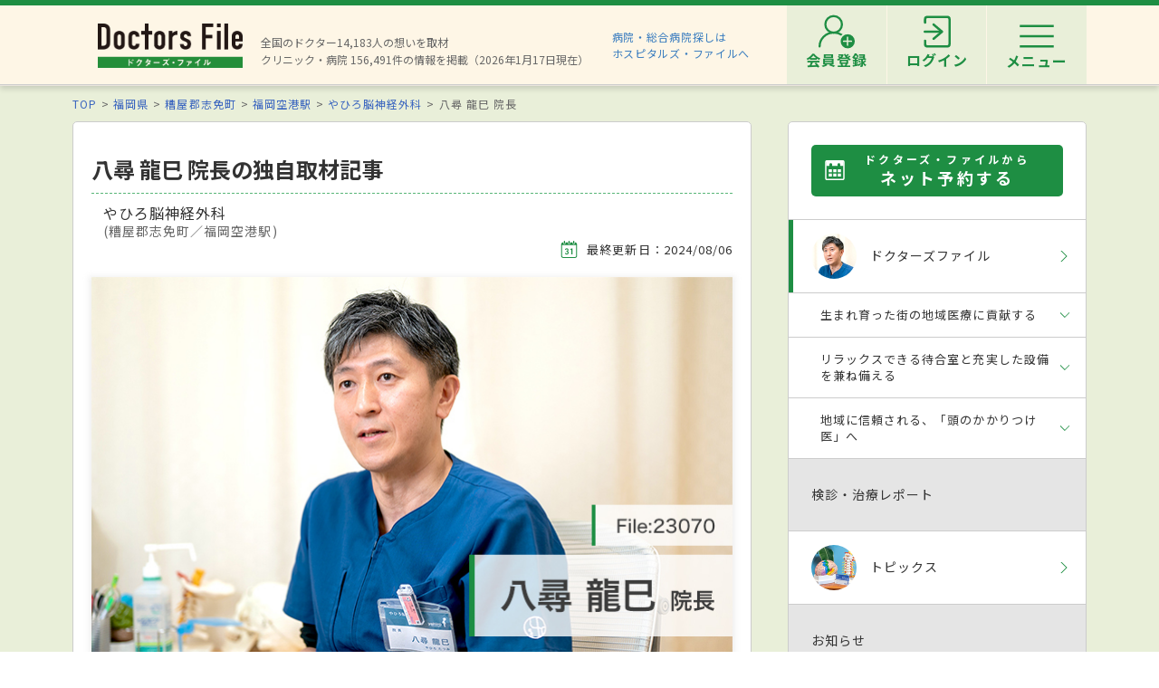

--- FILE ---
content_type: text/html; charset=utf-8
request_url: https://doctorsfile.jp/h/184649/df/1/
body_size: 57003
content:
<!DOCTYPE html>
<html>
<head>
    <!-- Google Tag Manager -->
  <script>(function(w,d,s,l,i){w[l]=w[l]||[];w[l].push({'gtm.start':
  new Date().getTime(),event:'gtm.js'});var f=d.getElementsByTagName(s)[0],
  j=d.createElement(s),dl=l!='dataLayer'?'&l='+l:'';j.async=true;j.src=
  'https://www.googletagmanager.com/gtm.js?id='+i+dl;f.parentNode.insertBefore(j,f);
  })(window,document,'script','dataLayer','GTM-WRPW6HF');</script>
  <!-- End Google Tag Manager -->


  <meta http-equiv="Content-Type" content="text/html; charset=UTF-8" />
  <meta http-equiv="Content-Language" content="ja">
  <title>八尋 龍巳 院長の独自取材記事(やひろ脳神経外科)｜ドクターズ・ファイル</title>
    <link rel="canonical" href="https://doctorsfile.jp/h/184649/df/1/" />
  <meta name="description" content="やひろ脳神経外科の八尋 龍巳 院長を、ドクターズ・ファイルが独自取材で紹介。診療方針や得意な治療・検診・プロフィールなど、先生に関する情報を掲載。福岡太宰府線沿い南里停留所のすぐ近くに「やひろ脳神経外科」がある。白で統一された外観が特徴的で、ブルーを基調としたクリニック内には大きな窓か..." />
  <meta name="keywords" content="やひろ脳神経外科,八尋 龍巳 院長,医者,ドクター,医師,取材記事,ドクターズファイル" />
  <meta name="google-site-verification" content="R4qYeZNwUgo0bi6qpZHtYSh7zj50zKUoQ-v5s0GYGEM" />
  <!-- OGP -->
  <meta property="og:title" content="八尋 龍巳 院長の独自取材記事(やひろ脳神経外科)｜ドクターズ・ファイル">
  <meta property="og:description" content="やひろ脳神経外科の八尋 龍巳 院長を、ドクターズ・ファイルが独自取材で紹介。診療方針や得意な治療・検診・プロフィールなど、先生に関する情報を掲載。福岡太宰府線沿い南里停留所のすぐ近くに「やひろ脳神経外科」がある。白で統一された外観が特徴的で、ブルーを基調としたクリニック内には大きな窓か...">
  <meta property="og:image" content="https://prod-df-public.s3.amazonaws.com/uploads/doctordf/img_banner_url/78360/20220301_184649_top.jpg">
  <meta property="og:type" content="article">
  <meta property="og:url" content="https://doctorsfile.jp/h/184649/df/1/">
  <meta property="og:site_name" content='ドクターズ・ファイル'>
  <meta property="og:locale" content='ja_JP'>
  <meta property="fb:app_id" content='444850432340910'>
  <!-- /OGP -->
  <!-- PushTracker -->
  <link rel="manifest" href="/manifest.json" />
  <link rel="icon" href="/favicon.ico">
  <script>
    window.ptsdkConfig = {
      readyFunc: function() {
        ptsdk.createBeaconDetail();
        ptsdk.updateAttributes([
              {key: 'hid_1', value: '184649'},
              {key: 'hid_2', value: ''},
              {key: 'hid_3', value: ''},
              {key: 'hid_4', value: ''},
              {key: 'hid_5', value: ''},
              {key: 'hid_6', value: ''},
              {key: 'hid_7', value: ''},
              {key: 'hid_8', value: ''},
              {key: 'hid_9', value: ''},
              {key: 'hid_10', value: ''},
            {key: 'di_kyushu', value: ''},
            {key: 'st_kyushu', value: '9990501'}
        ]);
      },
      autoSubscribe: true
    };
  </script>
  <meta name="viewport" content="width=device-width, initial-scale=1">
  <script src="https://doctorsfile.jp/push_tracker/pt-sdk.js" data-app-id="9a0895693505" data-scope="/" data-config-url="https://pt.appirits.com/js/svc/9a0895693505/pt-service.json" data-dialogurl="https://pt.appirits.com/js/dig/9a0895693505/dialog.json"></script>
  <!-- /PushTracker -->
  
  <link rel="stylesheet" media="all" href="/assets/renewal-16941b64fd5becfbe91e5d38678de23d1c0b43db8f58995e9083dd41bdd1cf0f.css" />
  <script src="/assets/renewal_application-b1abc147d1b6685a441108a8838a56c3025dd5b485a4df668707d7e88c7a39bd.js" data-turbolinks-track="true"></script>
  <script src="/assets/web_beacon_all-714fd60f174767431487bb17065654ef37e7bba010c21ef8ce92b1c0c7ebcf23.js" data-turbolinks-track="true"></script>
  <meta name="csrf-param" content="authenticity_token" />
<meta name="csrf-token" content="gpg/mRnmoybX7BDuTHsUQ7cFOo142xeRA7Ja1Iu/e2JR04DkxKoPzicqh72bNfv1RieU/izKFOe2igTAhHhIEA==" />
    <script type="application/ld+json">
  {
    "@context": "http://schema.org",
    "@type": "BreadcrumbList",
    "itemListElement":
    [
              {
                "@type": "ListItem",
                "position": 1,
                "item":
                {
                  "@id": "https://doctorsfile.jp/",
                  "name": "TOP"
                }
              },
              {
                "@type": "ListItem",
                "position": 2,
                "item":
                {
                  "@id": "https://doctorsfile.jp/search/pf40",
                  "name": "福岡県"
                }
              },
              {
                "@type": "ListItem",
                "position": 3,
                "item":
                {
                  "@id": "https://doctorsfile.jp/search/pv1650",
                  "name": "糟屋郡志免町"
                }
              },
              {
                "@type": "ListItem",
                "position": 4,
                "item":
                {
                  "@id": "https://doctorsfile.jp/search/st8882",
                  "name": "福岡空港駅"
                }
              },
              {
                "@type": "ListItem",
                "position": 5,
                "item":
                {
                  "@id": "https://doctorsfile.jp/h/184649/",
                  "name": "やひろ脳神経外科"
                }
              }
    ]
  }
  </script>

  
</head>
<body>
    <!-- Google Tag Manager (noscript) -->
  <noscript><iframe src="https://www.googletagmanager.com/ns.html?id=GTM-WRPW6HF"
  height="0" width="0" style="display:none;visibility:hidden"></iframe></noscript>
  <!-- End Google Tag Manager (noscript) -->

  
  <!-- ##### 共通ヘッダー ##### -->
<header class="header">
  <div class="header-in">
      <div class=" header-logo header-logo__image">
        <a href="/"><img alt="全国の頼れるドクター・クリニック・医者・病院を検索できるドクターズ・ファイル" src="/assets/common/logo-8cc987ecbe8023a9dd3612e5065e920380fd617d939cf1e1e28ff003b8fe03d1.png" /></a>
      </div>

      <p class="header-data">
        全国のドクター14,183人の想いを取材<br>
        クリニック・病院 156,491件の情報を掲載（2026年1月17日現在）
      </p>
      <ul class="header-utility" style=>
  <li>
    <a href="http://hospitalsfile.doctorsfile.jp" class="header-utility__hf" target="_blank">病院・総合病院探しは<br>ホスピタルズ・ファイルへ</a>
  </li>
  <li style="display:none;">
    <div class="header-utility__item header-utility__item--search js-header-search">検索</div>
    <div class="header-search">
      <div class="freesearch">
        <div class="refine-box">
          <form action="/search/" accept-charset="UTF-8" method="post"><input type="hidden" name="authenticity_token" value="LUDSax5hltKla4rcKbFEYvoAlW7OrK+vhwBMIiyo5mL+C20Wwy06OlWtHY/+/6vUCyI7HZq9rNkyOBI2I2/VEA==" />
            <div class="header-search-in">
              <div class="header-search__word">
                <input type="text" name="search_conds[keyword]" id="search_conds_keyword" value="" placeholder="キーワードで探す：エリア・駅名、診療科目、医院名など" class="freeword general header-search__input input-text" />
              </div>
              <input type="submit" value="検索" class="freeword_submit header-search__button button">
              <div class="header-search__close js-header-search-close">キャンセル</div>
            </div>
</form>        </div>
      </div>
    </div>
  </li>

  <li>
    <nav class="header-menu">
      <ul class="header-menu-list">
          <li class="header-menu-list__item">
            <a class="header-menu-list__link header-menu-list__link--register" href="https://appt.doctorsfile.jp/member/register/"><p class="header-menu-list__text">会員登録</p></a>
          </li>
          <li class="header-menu-list__item">
            <a class="header-menu-list__link header-menu-list__link--login" href="https://appt.doctorsfile.jp/member/login/"><p class="header-menu-list__text">ログイン</p></a>
          </li>
        <li class="header-utility__list js-header-menu">
          <div class="header-utility__item header-utility__item--menu"></div>
          <span class="header-utility__list--text">メニュー</span>
        </li>
      </ul>
    </nav>
  </li>
</ul>
      <!-- メニュー start -->
<div class="header-nav">
    <div class="header-menu-modal">
      <div class="header-menu-modal__main">
        <p class="header-menu-modal__title">ドクターズ・ファイル会員でできること</p>
        <h1 class="header-menu-modal__main-title"><span class="header-menu-modal__main-dot">予約情報</span>をマイページ上で<span class="header-menu-modal__main-dot">管理</span>できます！<span class="header-menu-modal__main-asterisk">※</span></h1>
      </div>
      <div class="header-menu-modal__bookings">
        <div class="header-menu-modal__booking header-menu-modal__booking--archive">
          <p class="header-menu-modal__booking-text">過去の予約を一覧化</p>
        </div>
        <div class="header-menu-modal__booking header-menu-modal__booking--details">
          <p class="header-menu-modal__booking-text">予約内容の確認</p>
        </div>
        <div class="header-menu-modal__booking header-menu-modal__booking--cancel">
          <p class="header-menu-modal__booking-text">予約の変更・キャンセル※</p>
        </div>
      </div>
      <p class="header-menu-modal__note">※一部対象外の医療機関もありますので、あらかじめご了承ください</p>
      <div class="header-menu-modal__details">
        <div class="header-menu-modal__detail">
          <p class="header-menu-modal__detail-text">会員登録がお済みでない方は</p>
          <a class="header-menu-modal__button header-menu-modal__button--register" href="https://appt.doctorsfile.jp/member/register/">
            <div class="header-menu-modal__icon header-menu-modal__icon--register"></div>
            <span class="header-menu-modal__button--sign-up">会員登録をする</span>
            <div class="header-menu-modal__icon header-menu-modal__icon--arrow"></div>
</a>        </div>
        <div class="header-menu-modal__detail">
          <p class="header-menu-modal__detail-text">すでに会員の方は</p>
          <a class="header-menu-modal__button header-menu-modal__button--login" href="https://appt.doctorsfile.jp/member/login/">
            <div class="header-menu-modal__icon header-menu-modal__icon--login"></div>
            <span class="header-menu-modal__button--login-text">ログインをする</span>
            <div class="header-menu-modal__icon header-menu-modal__icon--arrow--login"></div>
</a>        </div>
      </div>
    </div>

  <div class="box-in menu box-column">

    <!-- 症状から探す・ドクターを探す start -->
    <div class="menu__box box-column__3">
      <p class="menu__heading"><i class="ico-symptoms menu__icon"></i>症状から探す</p>
      <ul class="menu-primary">
        <li class="menu-primary__list">
          <a href="/medication_symptoms/" class="menu-primary__item">症状から探すTOPへ</a>
          <ul class="menu-secondary">
              <li class="menu-secondary__list">
                <a class="menu-secondary__item js-scroll" href="/medication_symptoms/#subcategory_30">女性特有の症状</a>
              </li>
              <li class="menu-secondary__list">
                <a class="menu-secondary__item js-scroll" href="/medication_symptoms/#subcategory_31">男性特有の症状</a>
              </li>
              <li class="menu-secondary__list">
                <a class="menu-secondary__item js-scroll" href="/medication_symptoms/#subcategory_32">子どもによく見られる症状</a>
              </li>
              <li class="menu-secondary__list">
                <a class="menu-secondary__item js-scroll" href="/medication_symptoms/#subcategory_33">高齢者によく見られる症状</a>
              </li>
          </ul>
        </li>
      </ul>
      <!--
        <p class="menu__heading"><i class="ico-doctor menu__icon"></i>ドクターを探す</p>
        <ul class="menu-primary">
          <li class="menu-primary__list">
            <a class="menu-primary__item" href="/df/">ドクターズファイル一覧へ</a>
          </li>
        </ul>
      -->
    </div>
    <!-- 症状から探す・ドクターを探す end -->

    <!-- 病気を知る start -->
    <div class="menu__box box-column__3">
      <p class="menu__heading"><i class="ico-sick menu__icon"></i>病気を知る</p>
      <ul class="menu-primary">
        <li class="menu-primary__list">
          <a href="/medication/" class="menu-primary__item">病気一覧へ</a>
          <ul class="menu-secondary">
              <li class="menu-secondary__list">
                <a class="menu-secondary__item" href="/medication/search/1/">頭の病気一覧</a>
              </li>
              <li class="menu-secondary__list">
                <a class="menu-secondary__item" href="/medication/search/3/">眼の病気一覧</a>
              </li>
              <li class="menu-secondary__list">
                <a class="menu-secondary__item" href="/medication/search/4/">鼻の病気一覧</a>
              </li>
              <li class="menu-secondary__list">
                <a class="menu-secondary__item" href="/medication/search/8/">歯の病気一覧</a>
              </li>
              <li class="menu-secondary__list">
                <a class="menu-secondary__item" href="/medication/search/13/">おなかの病気一覧</a>
              </li>
              <li class="menu-secondary__list">
                <a class="menu-secondary__item" href="/medication/search/24/">皮膚の病気一覧</a>
              </li>
              <li class="menu-secondary__list">
                <a class="menu-secondary__item" href="/medication/search/29/">こころの病気一覧</a>
              </li>
              <li class="menu-secondary__list">
                <a class="menu-secondary__item" href="/medication/search/34/">その他の病気一覧</a>
              </li>
          </ul>
        </li>
      </ul>
    </div>
    <!-- 病気を知る start -->

    <!-- クリニック・病院を探す start -->
    <div class="menu__box box-column__3">
      <p class="menu__heading"><i class="ico-hospital menu__icon"></i>クリニック・病院を探す</p>
      <ul class="menu-primary">
        <li class="menu-primary__list">
          <a href="/#easy-search" class="menu-primary__item">クリニック・病院検索TOPへ</a>
          <ul class="menu-secondary">
              <li class="menu-secondary__list">
                <a class="menu-secondary__item" href="/search/ms1/">内科のクリニック・病院一覧</a>
              </li>
              <li class="menu-secondary__list">
                <a class="menu-secondary__item" href="/search/ms27/">整形外科のクリニック・病院一覧</a>
              </li>
              <li class="menu-secondary__list">
                <a class="menu-secondary__item" href="/search/ms44/">産婦人科のクリニック・病院一覧</a>
              </li>
              <li class="menu-secondary__list">
                <a class="menu-secondary__item" href="/search/ms47/">小児科のクリニック・病院一覧</a>
              </li>
              <li class="menu-secondary__list">
                <a class="menu-secondary__item" href="/search/ms52/">皮膚科のクリニック・病院一覧</a>
              </li>
              <li class="menu-secondary__list">
                <a class="menu-secondary__item" href="/search/ms54/">眼科のクリニック・病院一覧</a>
              </li>
              <li class="menu-secondary__list">
                <a class="menu-secondary__item" href="/search/ms55/">耳鼻咽喉科のクリニック・病院一覧</a>
              </li>
              <li class="menu-secondary__list">
                <a class="menu-secondary__item" href="/search/ms62/">心療内科のクリニック・病院一覧</a>
              </li>
              <li class="menu-secondary__list">
                <a class="menu-secondary__item" href="/search/ms72/">歯科のクリニック・病院一覧</a>
              </li>
          </ul>
        </li>
      </ul>
    </div>
    <!-- クリニック・病院を探す start -->

    <!-- 他サイトリンク start -->
    <div class="menu-other">
      <ul class="menu-other__wrap">
        <li class="menu-other__list">
          <a href="http://hospitalsfile.doctorsfile.jp/" class="menu-other__item" target="_blank">
            <div class="menu-other__image">
              <img alt="全国の病院・総合病院・大病院を独自取材をもとにご紹介する医療情報サイト「ホスピタルズ・ファイル」" src="/assets/common/logo_hf-2749dd5ad3816d8f504281f794570494a47929e8b9128e0bcc2df6bba2b25526.png" />
            </div>
            <p class="menu-other__desc">全国の病院・総合病院・大病院を独自取材をもとにご紹介する医療情報サイト「ホスピタルズ・ファイル」</p>
          </a>
        </li>

        <li class="menu-other__list">
          <a href="/jobs/" class="menu-other__item" target="_blank">
            <div class="menu-other__image">
              <img alt="看護師・歯科衛生士・受付スタッフなど医療従事者向け求人情報サイト「ドクターズ・ファイル ジョブズ」" src="/assets/common/logo_dfj-6a872fd1b714157cdf938530789e533aefaa501df9daece5098811ac0d9e3dea.png" />
            </div>
            <p class="menu-other__desc">看護師・歯科衛生士・受付スタッフなど医療従事者向け求人情報サイト「ドクターズ・ファイル ジョブズ」</p>
          </a>
        </li>

        <li class="menu-other__list">
          <a href="http://kaifukuki.doctorsfile.jp" class="menu-other__item" target="_blank">
            <div class="menu-other__image">
              <img alt="回復期のリハビリテーションに関する情報をご紹介する「回復期リハビリテーション.net」" src="/assets/common/logo_kaifukuki-88342a510c841f4eb430aa955d8807d80c23f49fe909b27864366c99335ae161.jpg" />
            </div>
            <p class="menu-other__desc">回復期のリハビリテーションに関する情報をご紹介する「回復期リハビリテーション.net」</p>
          </a>
        </li>

        <li class="menu-other__list">
          <a href="http://animal.doctorsfile.jp" class="menu-other__item" target="_blank">
            <div class="menu-other__image">
              <img alt="動物病院や獣医師を独自取材をもとにご紹介する動物病院情報サイト「動物病院ドクターズ・ファイル」" src="/assets/common/logo_df_animal-24b87613505f6fde6d3e38b8a6a698c0d9f375d78c6419a557e0cedc8675bfbf.png" />
            </div>
            <p class="menu-other__desc">動物病院や獣医師を独自取材をもとにご紹介する動物病院情報サイト「動物病院ドクターズ・ファイル」</p>
          </a>
        </li>
      </ul>
    </div>
    <!-- 他サイトリンク start -->

  </div>
</div>
<!-- メニュー end -->

  </div>
</header>
<!-- トップのみエスカレが違う -->
<!-- ##### 共通ヘッダー end ##### -->

  <main class="main">
    <div class="box03">

  <!-- ##### パンくず start ##### -->
  <!-- パンくずリスト -->
      <ol class="pkz">

    <li class="pkz__list">
    <a class="pkz__link" href="/">TOP</a></li>
<li class="pkz__list">
    <a class="pkz__link" href="/search/pf40">福岡県</a></li>
<li class="pkz__list">
    <a class="pkz__link" href="/search/pv1650">糟屋郡志免町</a></li>
<li class="pkz__list">
    <a class="pkz__link" href="/search/st8882">福岡空港駅</a></li>
<li class="pkz__list">
    <a class="pkz__link" href="/h/184649/">やひろ脳神経外科</a></li>
<li class="pkz__list">
    八尋 龍巳 院長</li>


    </ol>

  <!-- ##### パンくず end ##### -->

  <script type="application/ld+json">
{
  "@context": "http://schema.org",
  "@type": "Article",
  "headline": "八尋 龍巳 院長の独自取材記事(やひろ脳神経外科) | ドクターズ・ファイル",
  "datePublished": "2024-08-01T14:17:54+09:00",
  "dateModified": "2024-08-06T09:27:25+09:00",
  "publisher":
  {
    "@type": "Organization",
    "name": "ドクターズ・ファイル",
    "logo":
    {
      "@type": "ImageObject",
      "url": "https://doctorsfile.jp/assets/common/logo-8cc987ecbe8023a9dd3612e5065e920380fd617d939cf1e1e28ff003b8fe03d1.png",
      "width": 162,
      "height": 52
    }
  },
    "about": "福岡太宰府線沿い南里停留所のすぐ近くに「やひろ脳神経外科」がある。白で統一された外観が特徴的で、ブルーを基調としたクリニック内には大きな窓から気持ちの良い日差しが差し込む。同院には子どもから高齢者まで幅広い世代が訪れ、頭のけがをはじめ認知症の相談など「頭のかかりつけ医」として親しまれている。八尋龍巳院長は生まれ育った地域に貢献したいという想いも強く、診療だけではなく健康づくりセミナーや健康相談など精力的に活動してきた。「脳神経外科という看板を掲げているけれど、不安なことがあるときに相談できる場所と思ってもらいたい」と話す。そんな八尋院長に、めざすクリニック像や診療における姿勢などについて詳しく話を聞いた。",
    "articleBody": "志免町を開業の地に選んだ理由を教えてください。",
    "image":
    {
      "@type": "ImageObject",
      "url": "https://prod-df-public.s3.amazonaws.com/uploads/doctordf/img_banner_url/78360/20220301_184649_top.jpg",
      "width": 578,
      "height": 172
    },
  "author":
  {
    "@type": "Organization",
    "name": "ドクターズ・ファイル編集部"
  },
  "mainEntityOfPage":
  {
    "@type": "WebPage",
    "@id": "https://doctorsfile.jp/h/184649/df/1/"
  }
}
</script>


  <!-- ##### メイン・サブカラム構成 start ##### -->
  <div class="box-in box-column box-content--connect">

    <!-- ##### 記事 start ##### -->
    <div class="box-column__main">

      <article class="feature">
        <header class="feature-header">
          <div class="feature-header__text">
            <h1 class="feature-header__headline--df">八尋 龍巳 院長の独自取材記事</h1>
            <p class="feature-header__clinic">やひろ脳神経外科</p>
            <p class="feature-header__area"> (糟屋郡志免町／福岡空港駅)</p>
          </div>
          <p class="feature-header__date ">
            <i class="ico-date feature-header__icon"></i>最終更新日：2024/08/06
          </p>

            <div class="feature__hero">
              <img alt="八尋龍巳院長 やひろ脳神経外科 main" src="https://prod-df-public.s3.amazonaws.com/uploads/doctordf/img_banner_url/78360/20220301_184649_top.jpg" />
            </div>
        </header>

        <!-- 他のドクターズファイル start -->
        <!-- 他のレポート end -->


        <!-- ##### 導入 start ##### -->
          <div class="feature-box feature-box--bg">
            <p class="feature-box__text">福岡太宰府線沿い南里停留所のすぐ近くに「やひろ脳神経外科」がある。白で統一された外観が特徴的で、ブルーを基調としたクリニック内には大きな窓から気持ちの良い日差しが差し込む。同院には子どもから高齢者まで幅広い世代が訪れ、頭のけがをはじめ認知症の相談など「頭のかかりつけ医」として親しまれている。八尋龍巳院長は生まれ育った地域に貢献したいという想いも強く、診療だけではなく健康づくりセミナーや健康相談など精力的に活動してきた。「脳神経外科という看板を掲げているけれど、不安なことがあるときに相談できる場所と思ってもらいたい」と話す。そんな八尋院長に、めざすクリニック像や診療における姿勢などについて詳しく話を聞いた。</p>
            <!-- 記事取材日 -->
            <p class="feature-box__text">
              （取材日2022年2月16日／情報更新日2024年8月1日）
            </p>
          </div>
        <!-- ##### 導入 end ##### -->
            <!-- ##### ページ内リンク ヘッダー start ##### -->
            <div class="feature-contents">
              <p class="feature-contents__title">目次</p>
              <ul class="feature-contents-primary">
                    <li class="feature-contents-primary__list">
                      <a class="feature-contents-primary__item js-scroll" href="#interview01">生まれ育った街の地域医療に貢献する</a>
                    </li>
                    <li class="feature-contents-primary__list">
                      <a class="feature-contents-primary__item js-scroll" href="#interview02">リラックスできる待合室と充実した設備を兼ね備える</a>
                    </li>
                    <li class="feature-contents-primary__list">
                      <a class="feature-contents-primary__item js-scroll" href="#interview03">地域に信頼される、「頭のかかりつけ医」へ</a>
                    </li>
              </ul>
            </div>
            <!-- ##### ページ内リンク ヘッダー end ##### -->

          <!-- ##### 取材記事 start ##### -->
              <section id=interview01 class="feature-article feature-box">
                <h2 class="feature-article__heading">生まれ育った街の地域医療に貢献する</h2>
                    <!-- 記事 1件 start -->
                      <div class="df-article-box">
                        <h3 class="df-article-box__title">志免町を開業の地に選んだ理由を教えてください。</h3>
                          <div class="df-article-box__image--center"><img alt="八尋龍巳院長 やひろ脳神経外科1" src="https://prod-df-public.s3.amazonaws.com/uploads/doctordf/img_url1/78360/pc_20220301_1.jpg" /></div>
                        <p class="df-article-box__text">実は隣にある「八尋整形外科」は父が開業したクリニックです。開業医として昼夜問わず患者さんに対応する父の姿を幼い頃から見てきたこともあってか、自分も将来は地域に根づいた信頼される医師になるんだ、というイメージは早くからありました。開業場所も、やはり育った町で所縁のある人たちの役に立ちたいという思いが強かったので志免町と決めていました。それに脳神経外科と整形外科は連携して診療することが少なくありません。事故でのけがや手足のしびれなどは整形外科や脳神経外科どちらにも多い症状です。今は兄が継いでいますが、整形外科と連携することで、より速い診断と治療に結びつくことができ、患者さんのニーズにもより多く応えることができるのではと思っています。ですから整形外科と連携が取りやすい場所、患者さんが歩いて行き来できるような距離にクリニックを造りたかったのです。</p>
                      </div>
                    <!-- 記事 1件 end -->
                    <!-- 記事 1件 start -->
                      <div class="df-article-box">
                        <h3 class="df-article-box__title">開業までにはどういった経験を積まれたのでしょう？</h3>
                        <p class="df-article-box__text">脳の神秘さ、そこにメスを入れるという繊細かつ大胆な手技に魅力を感じて脳神経外科の道を選び、福岡大学病院に入局後は救命救急センター、福岡赤十字病院、九州医療センターなどで脳卒中や脳腫瘍、重症外傷などの急性期医療に関わってきました。また白十字病院では急性期だけではなく回復期、慢性期のリハビリテーションにも携わることができました。沖縄県立宮古病院では離島医療の難しさを学びました。深夜に救急搬送されてきた方でした。家族の希望だけでは患者さんを沖縄本島に移送することはできないため、涙を流して自衛隊ヘリでの移送を訴える患者さんの奥さんや親御さんたちを、短い時間でどうにか説得して緊急手術を行ったことがありました。幸い、退院時には笑顔で感謝の言葉を頂きましたが、離島ならではのこういう体験を通して、治療を行う上で大切な信頼関係の築き方やそのために必要なことなどを改めて学んだように思います。</p>
                      </div>
                    <!-- 記事 1件 end -->
                    <!-- 記事 1件 start -->
                      <div class="df-article-box">
                        <h3 class="df-article-box__title">脳神経外科のやりがいや大変だと感じた点を教えてください。</h3>
                          <div class="df-article-box__image"><img alt="八尋龍巳院長 やひろ脳神経外科2" src="https://prod-df-public.s3.amazonaws.com/uploads/doctordf/img_url2/78360/pc_20220301_2.jpg" /></div>
                        <p class="df-article-box__text">治療を終えた患者さんから感謝の言葉を頂くというのは何年たっても何よりのやりがいです。まだ研修医の頃で右も左もわからない頃に、ある大きな手術を控えた入院患者さんから、側で話を聞いてもらえただけでも安心した、と言っていただいてとてもうれしく思った思い出があります。そんなこともあって患者さんの不安に耳を傾けるということは常に心がけています。一方、脳の病気は脳卒中や外傷など緊急性が高いものが多く、他の診療科に比べて圧倒的に救急搬送率が高いです。救命救急センターなどでは夜の急患手術が終わったと思ったら、すぐ次の患者さんが運ばれてくるということもよくありましたから、体力的に大変な診療科かもしれません。</p>
                      </div>
                    <!-- 記事 1件 end -->
              </section>
              <section id=interview02 class="feature-article feature-box">
                <h2 class="feature-article__heading">リラックスできる待合室と充実した設備を兼ね備える</h2>
                    <!-- 記事 1件 start -->
                      <div class="df-article-box">
                        <h3 class="df-article-box__title">クリニックづくりでこだわったところは？</h3>
                          <div class="df-article-box__image--center"><img alt="八尋龍巳院長 やひろ脳神経外科3" src="https://prod-df-public.s3.amazonaws.com/uploads/doctordf/img_url3/78360/pc_20220302_3.jpg" /></div>
                        <p class="df-article-box__text">脳神経外科ではMRI検査を行うことがありますが30分程度要しますし、検査が重なれば待ち時間が長くなるケースもあります。やはり検査を待つ時間、結果を待つ時間は不安になるものなので、患者さんがリラックスできるよう待合室は窓を大きくとって暖かい光が入るようにして、椅子もゆったりと座れるようなものを選んでいます。また検査機器に関してはオープンタイプのMRIを設置しています。筒形のMRIと比べ圧迫感が少なく、安心して検査を受けていただいています。加えて小学校が近くにあり、お子さんの検査にも対応できるようにCTを導入しています。その他、動脈硬化など血管の状態を見るため超音波検査機器も完備しています。</p>
                      </div>
                    <!-- 記事 1件 end -->
                    <!-- 記事 1件 start -->
                      <div class="df-article-box">
                        <h3 class="df-article-box__title">現在はどのような主訴でいらっしゃる方が多いですか？</h3>
                        <p class="df-article-box__text">症状でいくと頭痛、めまい、物忘れ、痺れ、頭の外傷での受診が多いですね。全体として女性の割合がやや多く、20代から60代の働いている方が半数以上です。0歳から15歳くらいのお子さんでは頭痛や頭を打った、などでいらっしゃることが多いです。また志免町の認知症初期集中支援チームに所属しているため、ご家族に連れられたり、町の福祉課への相談に対応する形で受診されるご高齢の方がいらっしゃいます。エリア的には志免町の方が6割ほどで、お隣の粕屋町や福岡市の博多区や東区などからの患者さんが来られます。また近くに大きなショッピングモールや福岡空港があるので、そこで転んだお子さんや具合が悪くなった方が来られることもあります。</p>
                      </div>
                    <!-- 記事 1件 end -->
                    <!-- 記事 1件 start -->
                      <div class="df-article-box">
                        <h3 class="df-article-box__title">脳神経外科はどういった時に受診すれば良いのですか？</h3>
                          <div class="df-article-box__image--left"><img alt="八尋龍巳院長 やひろ脳神経外科4" src="https://prod-df-public.s3.amazonaws.com/uploads/doctordf/img_url4/78360/pc_20220301_4.jpg" /></div>
                        <p class="df-article-box__text">先ほど述べたような症状の他には、視界が真っ暗になった、言葉が出ない、顔や手足に力が入らない、難聴、耳鳴り、まぶたや顔のピクつき、などの症状も脳の病気が潜んでいる場合があります。特に最初に挙げた、視界、言葉、脱力に関する3つの症状は、脳梗塞の前兆である可能性が高いので、仮に症状が治ったとしても安心せずに早めに受診することを強くお勧めします。てんかんの症状もさまざまです。幼少期に多い欠伸発作は、突然電池が切れたように数秒間ボーッとする症状ですし、高齢者に見られる側頭葉てんかんは、急に口をモグモグ動かしたり、手を無意味に動かしたりします。家族の動きが変だな、と思ったら受診してください。過剰に心配しすぎる必要はありませんが、気になることがあればまずは一度受診してみてはいかがでしょうか。</p>
                      </div>
                    <!-- 記事 1件 end -->
              </section>
              <section id=interview03 class="feature-article feature-box">
                <h2 class="feature-article__heading">地域に信頼される、「頭のかかりつけ医」へ</h2>
                    <!-- 記事 1件 start -->
                      <div class="df-article-box">
                        <h3 class="df-article-box__title">脳ドックを受けるタイミングや普段の生活で気をつけたほうが良いことがあれば教えてください。</h3>
                          <div class="df-article-box__image--center"><img alt="八尋龍巳院長 やひろ脳神経外科5" src="https://prod-df-public.s3.amazonaws.com/uploads/doctordf/img_url5/78360/pc_20220301_5.jpg" /></div>
                        <p class="df-article-box__text">生活習慣病などの基礎疾患がなければ、60歳あたりに自治体の特定健診などを契機に脳の検査をしてみてはどうでしょうか。一方、30代、40代であっても、ヘビースモーカーや肥満、基礎疾患がある方は早めの検査をお勧めします。脳卒中の大きな原因の一つが「動脈硬化」です。血管の老化現象であり、男性では40代後半から出てくるといわれています。年齢以外には高血圧や糖尿病、高脂血症、喫煙などで動脈硬化は進行しますのでその辺りのチェックも必要でしょう。</p>
                      </div>
                    <!-- 記事 1件 end -->
                    <!-- 記事 1件 start -->
                      <div class="df-article-box">
                        <h3 class="df-article-box__title">高齢の方では認知症を気にされる方が多いと思いますが、予防することはできるのでしょうか？</h3>
                        <p class="df-article-box__text">脳の老化を防ぐためには、日常生活の中で、見る、聞く、話すといった外の刺激を入れることが重要です。例えばテレビやラジオ、好きな絵画を見ることでも良いですし、友人とのおしゃべりでも構いません。逆に引きこもって1人で過ごすのはあまり勧められません。あとは運動ですが、1日30分の散歩を週に3回程度することでも、認知機能維持につながるといわれています。残念ながら現在のところ認知症自体を治す薬というのは実用化されていませんが、攻撃的になる、徘徊、うつ症状など認知症に付随する症状に対しては薬で改善が見込めることもあります。認知症の治療はご本人や家族だけで対応することは難しく、地域や自治体で支えることが大切です。そのため私も認知症初期集中支援チームの一員として、皆さんのサポートを続けています。</p>
                      </div>
                    <!-- 記事 1件 end -->
                    <!-- 記事 1件 start -->
                      <div class="df-article-box">
                        <h3 class="df-article-box__title">読者の方にメッセージをお願いします。</h3>
                          <div class="df-article-box__image"><img alt="八尋龍巳院長 やひろ脳神経外科6" src="https://prod-df-public.s3.amazonaws.com/uploads/doctordf/img_url6/78360/pc_20220301_6.jpg" /></div>
                        <p class="df-article-box__text">脳神経外科という看板を掲げてはいますが、患者さんが訪れやすいような、敷居が低いクリニックをめざしています。言うなれば「頭のかかりつけ医」として、皆さんの不安や相談にお応えしていきたいと思います。新型コロナウイルス感染症が流行する前には定期的な公民館での健康づくりセミナーなどに取り組んできましたが、将来的には近所の子どもたちが気軽に立ち寄って、医学に関する絵本などを読めるスペースを設けたいと考えています。クリニックが検査や治療を行うだけの場所ではなく、子どもたちの医療に関する興味・関心を育てる場所になれば、新たな地域貢献になるのではないでしょうか。そのためにもまずは、地域の皆さんの信頼を得られるクリニックでありたいと思います。</p>
                      </div>
                    <!-- 記事 1件 end -->
              </section>
          <!-- ##### 取材記事 end ##### -->


          <!-- 他のドクターズファイル start -->
          <!-- 他のトピックス end -->

          <!-- 紹介動画 start -->          
          <!-- 紹介動画 end -->

          <!-- ##### 関連記事 start ##### -->

            <aside class="clinic__box">              
              <h2 class="sub-head01">
                <i class="ico-article"></i>
                やひろ脳神経外科の関連記事
              </h2>

                <p class="feature-box__title">トピックス</p>
                <ul class="feature-link">
                    <li class="feature-link__list">
                      <a class="feature-link__item" href="/h/184649/mt/1/">
                          <div class="feature-link__image">
                            <img alt="やひろ脳神経外科 「怖い頭痛」と「怖くない頭痛」 痛みがあれば脳神経外科へ" src="https://prod-df-public.s3.amazonaws.com/uploads/doctormt/img_title_url/7981/icon_main.jpg" />
                          </div>
                        <div class="feature-link__text">「怖い頭痛」と「怖くない頭痛」 痛みがあれば脳神経外科へ</div>
</a>                    </li>
                </ul>
            </aside>

          <!-- ##### ドクターズファイル 自由診療費用の目安 start ##### -->
            <section class="feature-box feature-price">
              <h2 class="sub-head04">自由診療費用の目安</h2>
              <a class="is-link" href="/private_practice/">
                <i class="ico-help"></i>自由診療とは
</a>                <p class="feature-box__text">脳ドック／2万円～</p>
            </section>
          <!-- ##### ドクターズファイル 自由診療費用の目安 end ##### -->

          <!-- ##### 注釈 start ##### -->


          <!-- ##### 注釈 end ##### -->

        <!-- SNS start -->

        
<div class="sns">
  <div class="sns-share sns-share--pc">
    
        <div class="sns-share__item">
            <span class="sns-share__label">
              <img alt="記事をシェアする" src="/assets/sns/pc/share-1d01b1bb9781547fa16413f5f6736d59d0ddeb97cfe4198d77da398834d77b03.png" />
            </span>
          <a target="_blank" rel="nofollow noopener noreferrer" href="https://www.facebook.com/sharer/sharer.php?u=https://doctorsfile.jp/h/184649/df/1/">
            <img src="/assets/renew/ico_facebook-257949b0e3407872737fbe81e0c137dac2c0ad89cc9ad7230ef747e9abfbd374.svg" alt="Ico facebook" />
</a>        </div>
        <div class="sns-share__item">
          <a target="_blank" rel="nofollow noopener noreferrer" href="https://social-plugins.line.me/lineit/share?url=https://doctorsfile.jp/h/184649/df/1/">
            <img src="/assets/renew/ico_line-6afc40d9007164c0828ab9b26f35fe1170e4bb0a818936915bc05e1830782884.svg" alt="Ico line" />
</a>        </div>
        <div class="sns-share__item">
          <a target="_blank" rel="nofollow noopener noreferrer" href="https://twitter.com/intent/tweet?url=https://doctorsfile.jp/h/184649/df/1/&amp;text=八尋 龍巳 院長の独自取材記事(やひろ脳神経外科)｜ドクターズ・ファイル">
            <img src="/assets/renew/ico_x-cf69b1e92dd9fe874bcea0fa9e45d0c5e209c7212505f75eb11ca1bc1a7c6775.svg" alt="Ico x" />
</a>        </div>
  </div>
</div>

        <!-- SNS end -->

      </article>

        <div class="page-prev">
          <a class="page-prev__button" href="/h/184649/">やひろ脳神経外科の基本情報を見る</a>
        </div>
    </div>
    <!-- ##### 記事 end ##### -->

    <!-- ##### サイドメニュー start ##### -->
<div class="box-column__hospital_side">
  <div class="box-column__hospital_wrap">
      <div class="clinic-reserve">
        <a class="button" target="_blank" ga_ev_click="51" href="https://appt.doctorsfile.jp/patient/184649/top/">
          <i class="ico-reserve-white clinic-reserve__icon"></i>
          <div class="reserve_text">
                <p class="reserve_subtitle">ドクターズ・ファイルから</p>
                <p class="reserve_title">ネット予約する</p>
          </div>
</a>      </div>
    <nav class="clinic-nav">
      <ul class="clinic-nav-list">
        <li class="clinic-nav-list__list js-current">
            <a class="clinic-nav-list__item is-current" href="/h/184649/df/1/">              <div class="clinic-nav-list__image">
                <img alt="八尋龍巳院長 やひろ脳神経外科" src="https://prod-df-public.s3.amazonaws.com/uploads/doctordf/img_title_url/78360/icon_20220301_main.jpg" />
              </div>
            <div class="clinic-nav-list__text ">ドクターズファイル</div>
</a>

            <ul class="clinic-local-nav">
                  <li class="clinic-local-nav__list">
                    <a class="clinic-local-nav__item js-scroll" href="#interview01">生まれ育った街の地域医療に貢献する</a>
                  </li>
                  <li class="clinic-local-nav__list">
                    <a class="clinic-local-nav__item js-scroll" href="#interview02">リラックスできる待合室と充実した設備を兼ね備える</a>
                  </li>
                  <li class="clinic-local-nav__list">
                    <a class="clinic-local-nav__item js-scroll" href="#interview03">地域に信頼される、「頭のかかりつけ医」へ</a>
                  </li>
            </ul>
        </li>

        <li class="clinic-nav-list__list ">
            <div class="clinic-nav-list__item--disabled">            <div class="clinic-nav-list__text ">検診・治療レポート</div>
</div>

        </li>

        <li class="clinic-nav-list__list ">
            <a class="clinic-nav-list__item " href="/h/184649/mt/1/">              <div class="clinic-nav-list__image">
                <img alt="やひろ脳神経外科 「怖い頭痛」と「怖くない頭痛」 痛みがあれば脳神経外科へ" src="https://prod-df-public.s3.amazonaws.com/uploads/doctormt/img_title_url/7981/icon_main.jpg" />
              </div>
            <div class="clinic-nav-list__text ">トピックス</div>
</a>

        </li>

        <li class="clinic-nav-list__list ">
            <div class="clinic-nav-list__item--disabled">
              <div class="clinic-nav-list__text">お知らせ</div>
</div>        </li>

        <li class="clinic-nav-list__list ">
            <a class="clinic-nav-list__item " href="/h/184649/">              <div class="clinic-nav-list__image">
                <img alt="やひろ脳神経外科 糟屋郡志免町" src="https://prod-df-public.s3.amazonaws.com/uploads/doctorhospital/img_url1/355073/icon_1.jpg" />
              </div>
            <div class="clinic-nav-list__text">基本情報</div>
</a>

        </li>
          <li class="clinic-nav-list__list js-current">
              <a class="clinic-nav-list__item thanks_voice_item" href="/h/184649/thanks_voice/?previous_path=%2Fh%2F184649%2Fdf%2F1">
                <div class="clinic-nav-list__image thanks_voice_icon"><i class="ico-letter clinic-nav-list__icon"></i></div>
                <div class="clinic-nav-list__text">医療機関へありがとうを送る</div>
</a>          </li>
      </ul>

        <div class="clinic-relation">
          <a class="clinic-relation__link" target="_blank" href="/jobs/h/184649/offer/">
            <div class="clinic-relation__image">
              <img src="/assets/clinic/logo_dfj-e9a892d54ac5fc284edb8d46295f81b574b1b8bf0c9349cac6b99775deaf90b5.png" alt="Logo dfj" />
            </div>
            <p class="clinic-relation__text">ドクターズ・ファイル ジョブズに<br>求人情報を掲載中です</p>
</a>        </div>
    </nav>
  </div>

  <!-- ##### インタビューボタン start ##### -->
  <!-- ##### インタビューボタン end ##### -->
</div>

 <!-- ##### サイドメニュー end ##### -->

    <div class="access-count"><img src="https://doctorsfile.jp/access_count/access.jpg?hid=184649&amp;type=c_df&amp;time=1768582667&amp;article_no=1" alt="Access" /></div>

  </div>
  <!-- ##### メイン・サブカラム構成 end ##### -->
</div>
<!-- 近くのクリニックレコメンド -->
<!-- ##### 近くのクリニックレコメンド start ##### -->
  <div class="box02 box-content--middle other-clinics">
    <div class="box-in other-clinic">
      <h3 class="heading02">近隣の医療機関</h3>
      <ul class="list-clinic">
          <li class="list-clinic__list" id="clinic-215139">
            <a class="list-clinic__item" href="/h/215139/">
                <div class="list-clinic__image">
                  <img alt="あきらめない頭痛クリニック" src="https://prod-df-public.s3.amazonaws.com/uploads/doctorhospital/img_url1/382141/icon_CS_1_Z55221_20231206_-_18_.jpg" />
                </div>
              <div class="list-clinic__body">
                <p class="list-clinic__title">あきらめない頭痛クリニック</p>
                <p class="list-clinic__area">(福岡県/福岡市博多区)</p>
                <p class="list-clinic__subject">脳神経外科、脳神経内科、内科、精神科</p>
              </div>
</a>          </li>
          <li class="list-clinic__list" id="clinic-143975">
            <a class="list-clinic__item" href="/h/143975/">
                <div class="list-clinic__image">
                  <img alt="池田脳神経外科" src="https://prod-df-public.s3.amazonaws.com/uploads/doctorhospital/img_url1/285939/icon_1.jpg" />
                </div>
              <div class="list-clinic__body">
                <p class="list-clinic__title">池田脳神経外科</p>
                <p class="list-clinic__area">(福岡県/春日市)</p>
                <p class="list-clinic__subject">脳神経外科</p>
              </div>
</a>          </li>
          <li class="list-clinic__list" id="clinic-222720">
            <a class="list-clinic__item" href="/h/222720/">
                <div class="list-clinic__image">
                  <img alt="中村脳神経外科クリニック" src="https://prod-df-public.s3.amazonaws.com/uploads/doctorhospital/img_url1/378384/icon_CS_1_Z69382_20251121_001.jpg" />
                </div>
              <div class="list-clinic__body">
                <p class="list-clinic__title">中村脳神経外科クリニック</p>
                <p class="list-clinic__area">(福岡県/福岡市城南区)</p>
                <p class="list-clinic__subject">脳神経外科</p>
              </div>
</a>          </li>
      </ul>
    </div>
  </div>
<!-- ##### 近くのクリニックレコメンド end ##### -->


  </main>

  <footer class="footer">
      <!-- 共通フッター start -->
  <!-- ##### エスカレーションメニュー start ##### -->
<div class="box03 escalation">
  <p class="escalation__heading">悩みに寄り添うアプローチ</p>
  <ul class="escalation-nav">
    <li class="escalation-nav__list">
      <a href="/medication_symptoms/" class="escalation-nav__item">症状から調べる</a>
    </li>

    <li class="escalation-nav__list">
      <a href="/medication/" class="escalation-nav__item">病気を知る</a>
    </li>

    <li class="escalation-nav__list">
      <a href="/#easy-search" class="escalation-nav__item">クリニック・病院を探す</a>
    </li>

    <!--
    <li class="escalation-nav__list">
      <a href="/df/" class="escalation-nav__item">ドクターを探す</a>
    </li>
    -->
  </ul>
</div>
<!-- ##### エスカレーションメニュー end ##### -->


  <div class="box03 footer-copy">
    <p class="footer-copy__text">
      ドクターズ・ファイルは、身体の症状・悩みに合わせ、全国のクリニック・病院、ドクターの情報を調べることができる地域医療情報サイトです。</br>
      診療科目、行政区、沿線・駅、診療時間、医院の特徴などの基本情報だけでなく、気になる症状、病名、検査名などから条件に合ったクリニック・病院、ドクターを探すことができます。</br>
      医院情報だけでなく、独自取材に基づき、ドクターに関する情報（診療方針や得意な治療・検査など）も紹介。</br>
    </p>
  </div>
<!-- ご掲載に関するお問い合わせはこちら start -->
<div class="box02">
  <div class="footer-contact">
    <a href="/sales/" class="button-contact" target="_blank">ご掲載に関するお問い合わせはこちら</a>
  </div>
</div>
<!-- ご掲載に関するお問い合わせはこちら end -->
<!-- 掲載情報について start -->
  <div class="box03 footer-about">
    <p class="footer-about__heading">掲載情報について</p>
    <p class="footer-about__text">
        掲載している各種情報は、株式会社ギミック、またはティーペック株式会社が調査した情報をもとにしています。</br>
        出来るだけ正確な情報掲載に努めておりますが、内容を完全に保証するものではありません。</br>
        掲載されている医療機関へ受診を希望される場合は、事前に必ず該当の医療機関に直接ご確認ください。</br>
        当サービスによって生じた損害について、株式会社ギミック、およびティーペック株式会社ではその賠償の責任を一切負わないものとします。</br>
        情報に誤りがある場合には、お手数ですがドクターズ・ファイル編集部までご連絡をいただけますようお願いいたします。</br>
        なお、「マイナンバーカードの健康保険証利用可能な医療機関」の情報につきましては、厚生労働省の情報提供のもと、情報を掲出しております。
    </p>
  </div>
<!-- 掲載情報について end -->
  <a href="" class="pagetop js-scroll js-pagetop">TOP</a>

<div class="box01">
  <div class="footer-utility__box">
    <ul class="footer-utility">
      <li class="footer-utility__list"><a href="/terms/" class="footer-utility__item">ご利用にあたって</a></li>
      <li class="footer-utility__list"><a href=https://www.gimic.co.jp/privacy/ class="footer-utility__item" target="_blank">プライバシーポリシー</a></li>
      <li class="footer-utility__list"><a href="/mission/" class="footer-utility__item">医療広告ガイドラインについて</a></li>
      <li class="footer-utility__list"><a href="/contact/" class="footer-utility__item">お問い合わせ</a></li>
      <li class="footer-utility__list"><a href="https://gimic.co.jp/company/" class="footer-utility__item" target=”_blank”>運営会社</a></li>
    </ul>
    <p class="footer-utility__heading">医療機関の方</p>
    <ul class="footer-utility">
      <li class="footer-utility__list"><a href="/publish/" class="footer-utility__item">情報掲載にあたって</a></li>
      <li class="footer-utility__list"><a href="/contact/" class="footer-utility__item">お問い合わせ</a></li>
    </ul>
    <p class="footer-utility__heading">ドクターズ・ファイル会員の方</p>
    <ul class="footer-utility">
      <li class="footer-utility__list">
        <a class="footer-utility__item" href="https://appt.doctorsfile.jp/member/login/">ログイン</a>
      </li>
      <li class="footer-utility__list">
        <a class="footer-utility__item" href="https://appt.doctorsfile.jp/member/register/">会員登録</a>
      </li>
    </ul>
    <p class="footer-utility__pimage"><img src="/assets/common/privacy_mark-c944a0b249fbd10c0bd5740a10fe9a87924be21ad5aad883d0aa480adc872dae.png" alt="Privacy mark" /></p>
  </div>
</div>

<div class="box03">
  <div class="footer-login">
    <a href="/csadmin/" class="button-login" target="_blank">医療機関の方向け ログインページ</a>
  </div>
</div>

<small class="copyright"><a style='color: #fff;' href="https://gimic.co.jp/" target="_blank">&copy;2026Gimic Co.,Ltd.</a></small>
<!-- 共通フッター end -->

  </footer>

    
    

</body>
<script src="/assets/object-assign-7f9724588cf21ddaa66e02b2e4425149a45c3cf1be169cb2a6ec627eeacc112e.js" data-turbolinks-track="true"></script>
<script src="/assets/lozad.min-53986ef52feffb1fb140330f8ce0bd90ede1e252af7312ab59a60a3d0e189b3c.js" data-turbolinks-track="true"></script>
<script src="/assets/polyfill.min-71cb8d33f1495081abeba79f784bf7d55227a7ddce47dde993f3a29fcfd3844d.js" data-turbolinks-track="true"></script>
<script src="/assets/lazyload-68750f901c280f322ac9ecb8111568211849bc2eb1335a44e520c787287695d0.js" data-turbolinks-track="true"></script>
<script src="/assets/jquery-modal-video.min-74e7b779ec8d8d952aad3b73bcb1a4864b06f78c176b96791041270da2b80969.js" data-turbolinks-track="true"></script>
</html>

--- FILE ---
content_type: image/svg+xml
request_url: https://doctorsfile.jp/assets/thanks_voice/ico_letter-0759ee519ab43f3602eac64b536b4a166299a33a25911b416fcd59c42b9ee7ad.svg
body_size: 1612
content:
<?xml version="1.0" encoding="utf-8"?>
<!-- Generator: Adobe Illustrator 26.3.1, SVG Export Plug-In . SVG Version: 6.00 Build 0)  -->
<svg version="1.1" id="レイヤー_1" xmlns="http://www.w3.org/2000/svg" xmlns:xlink="http://www.w3.org/1999/xlink" x="0px"
	 y="0px" viewBox="0 0 26 26" style="enable-background:new 0 0 26 26;" xml:space="preserve">
<style type="text/css">
	.st0{fill:#1E8E43;}
	.st1{fill:#FFFFFF;}
</style>
<g>
	<path class="st0" d="M24.6,5.7h-2.4v-3c0-1.3-1-2.3-2.3-2.3H6c-1.3,0-2.3,1-2.3,2.3v3v0H1.4C0.6,5.7,0,6.3,0,7.1v17.1
		c0,0.8,0.6,1.4,1.4,1.4h23.3c0.8,0,1.4-0.6,1.4-1.4V7.1C26,6.3,25.4,5.7,24.6,5.7z"/>
	<path class="st1" d="M5.7,2.7c0-0.2,0.2-0.4,0.4-0.4H20c0.2,0,0.4,0.2,0.4,0.4v8.6c-2.2,1.8-4.4,3.5-6.6,5.3
		c-0.5,0.4-1.2,0.4-1.7,0c-2.1-1.7-4.3-3.4-6.4-5.1V2.7z"/>
	<path class="st1" d="M2.4,8.1h1.4h0v1.2l0,0.5l0,0.3C3.6,9.8,3.4,9.7,3.2,9.5C3,9.3,2.7,9.1,2.4,8.8V8.1z"/>
	<path class="st1" d="M2.4,11.1c1.6,1.3,3.2,2.5,4.7,3.8L8,15.6l0.1,0.1l0,0c-1.2,1-2.4,1.9-3.6,2.9l-1.3,1.1l-0.5,0.4l-0.3,0.3
		V11.1z"/>
	<path class="st1" d="M23.6,23.2H2.5H2.4v-0.6c2.4-1.9,4.8-3.8,7.2-5.8l2.5,2c0.5,0.4,1.2,0.4,1.7,0l2.7-2.1
		c2.4,1.9,4.8,3.8,7.2,5.7V23.2z"/>
	<path class="st1" d="M23.6,16.6l0,2.2l0,0.8l0,0.5c-1.6-1.3-3.2-2.5-4.7-3.8l-0.8-0.7l-0.2-0.1l0,0c1.9-1.5,3.8-3.1,5.8-4.6V16.6z"
		/>
	<path class="st1" d="M23.6,8.7c-0.3,0.2-1.1,0.9-1.3,1.1c0,0,0,0,0,0c0,0,0,0,0,0V8.1h1.4h0V8.7z"/>
	<path class="st0" d="M13.3,12.2c0.5-0.3,1.7-0.9,2.8-2.1c1.5-1.6,1.3-4-0.5-4.5c-1.5-0.5-2.4,0.8-2.6,1.1c0,0,0,0,0,0
		c0,0-0.9-1.7-2.6-1.1c-1.8,0.5-2,2.9-0.5,4.5c1.1,1.2,2.2,1.8,2.8,2.1C12.9,12.3,13.1,12.3,13.3,12.2z"/>
</g>
</svg>


--- FILE ---
content_type: image/svg+xml
request_url: https://doctorsfile.jp/assets/renew/ico_x-cf69b1e92dd9fe874bcea0fa9e45d0c5e209c7212505f75eb11ca1bc1a7c6775.svg
body_size: 227468
content:
<?xml version="1.0" encoding="UTF-8"?>
<svg xmlns="http://www.w3.org/2000/svg" version="1.1" xmlns:i="http://ns.adobe.com/AdobeIllustrator/10.0/" viewBox="0 0 40 40">
  <defs>
    <style>
      .cls-1 {
        fill: #fff;
      }

      .cls-2 {
        fill: none;
      }
    </style>
  </defs>
  <!-- Generator: Adobe Illustrator 28.7.1, SVG Export Plug-In . SVG Version: 1.2.0 Build 142)  -->
  <g>
    <g id="_レイヤー_1" data-name="レイヤー_1">
      <circle class="cls-2" cx="20" cy="20" r="20"/>
      <circle cx="20" cy="20" r="19"/>
      <g id="_レイヤー_1-2" data-name="_レイヤー_1">
        <path class="cls-1" d="M22.2,19.4l7-8.1h-1.7l-6.1,7.1-4.9-7.1h-5.6l7.3,10.7-7.3,8.5h1.7l6.4-7.5,5.1,7.5h5.6l-7.6-11.1h0ZM20,22l-.7-1.1-5.9-8.5h2.5l4.8,6.8.7,1.1,6.2,8.9h-2.5l-5.1-7.2h0Z"/>
      </g>
    </g>
  </g>
  <metadata>
    <i:aipgfRef id="adobe_illustrator_pgf"/>
    <i:aipgf id="adobe_illustrator_pgf" i:pgfEncoding="zstd/base64" i:pgfVersion="24">
<![CDATA[
KLUv/QBYpFsErqLFKQw/8JgkGQ6M7xl4Bp6B1Odw1tZcNNVCbY6QqO2GY+0zrB/tlt23hoJlFFtr
rT2Kn6SUUspUqq4H/1ybyMAjkRICvw8GC+UKHRJnZQ7sB7Py1DR8WiKWaZxXH42wz6vFTpomQ3jg
YMnkccdsgGJiwcAFo0HRuIq5XDDamEIqRYMkHmFaMKwoFoyIxpMmouKtWDAoFoyJBUMiYsFoPBcM
vKqoBaOCYiKisWDgWbUVpYkFwxoUxom0vIgKExK2grASEhOWXjDqDC8nZmLC5GdEKcYVVLZgNMbI
LiMmKLpgUC0Yt2A0IiQo2nzEhFWYYqaTFBU0MSExUVEVVOGpaG03aiQqpqKCooKCggJt8gFaipBY
MChcC8aCMVQLhh3mGwuGBMWC4QpT2eGC8YrKrERFJ4pOExGOyE6Y3apwwSAqtVHT6JOSiNqwslJI
NBYMpKmoMrRSp2LBkHBE41mVWDBuYsGIaFg7ePRYMFQIAhOgEIMZOIEILojhBjGIwpjJL3MYc9LV
yyJlsUOU2dtNjic7x8snuYVyRidzxBsrm7RB/Azl0R0tc5S5rCbPHzPMq8mlk0r+/BhVM5GKkIz2
GfrQZXg7mePKNi4y1XvMNyIkKCqmCwaV3YKRb0RITFCYLrFgTNSwEVExtWsjQmKCYso4IUENOuOC
YflGRJ1hLRhUMsXEghHRmIiGmWLBQGqj8XTbcU1RiojGe0y7t4G2YES8sWBQ4EQjJxaMYy0YFRGJ
RRS0YBzAOQ2JBeMAZGSJCYoDGJpOEw2kmbjECdPIM9FYMFRYAhCeYCOZw2SI/ro7IlJdDqXpN8cs
S1MsGFR3w40IiYoFwy4bFC2KsdqCUXMZPkKCYlxX+DvFNBaMV5QsFwwqO3wjQmKCouJTLxhlh/mG
xASFRdgtGBSGEQvGBOWCQWHsgvG0IjetgY5YMCiiEa34NCi+YFCcovGIxDyKCYmrigaF5YIRQfH5
giER0bjRVFBMSLywaMGguKJbMOgkXm7FRCPrFoyaiomIJ54tGBKeiDijoZBoRFBHhRr0oAY9aMKC
oUIMjPCCGHJAhCYM4QdQCMIOnGAEHzyBBjZownFGJFfHHfVxHMcPq2QWjGYl3h+beXFkFoyXzdjR
icbuZBaMOQJOW+eCsWBMLBgTXjAoIzDCIijCEY03sLFgTNyCkUO9hC0YEa5YMBaMLxhFsWB8wRgJ
M1swKiYWjMZEgxYMCYkFY+JVC8aCoUIRXhADDGAQAxBgEAMOYBCDC1oQgwxgEEMPXhBDEWAQgw5g
EEMmIVGNVY/IRb/eqvYaqszxbB1ZXetWiQwNW9EKU1nFYb6igqKiouPxUM/+/ew5aTOY6cyaxJ5u
OMZjfTIH0tjdKN9y2li1wreaC4YrGxITFBQVE7Fg5MRMNL5g3BVNUbnXQDpXTCwYRzZDKR+YfQXr
oB4pc9QKXVJEg5lk/eXIHJkz6TMyIdVUsy4PqzZDqxQeRk5JrMRBNCq6NN7IjIiyiq6YZpM56Fms
G7Z0y6MwiqKQaEw0Jp7nBWMqGhKXQEtUIiIi4hHZaPxXkRQSmQtGJiaWu2AknhUhhQT6FRING4mI
BeOJZwuGr9dYMBrNZl4uGFdULxgUC8ZQTMW0VIuohF1dMLApMZSGEq2js1sw7O6uQVHnBYMc8YlT
vOJtUIMWDIpGSpQWjPwBFgyJiQWDYnoRFAuGLRimWjBwspWPWDAaE3elUUJiFoyaasE4zFejEZ24
QomaMEoYhc01TuIobnDBOMCCMaVYMNqKqV236gXDSlXXuwUD32g0+8y8LhiXC4aRFwxMRERDKy8Y
xYqLsKOrpFkwJCriCMkGGzELxoLR+IKBRGERERHVaIQ/VWZUHBoTlZHli9Ct1pnMkWdoHrxKqlv+
fEYvzMNDPEqpvviw7mWquu5krJSlvc5nTT3fzK7RVNOTXL4qSb5GKpVlDqIr1Vh7RjJHYrpGed84
T+NOh64flDnctmZ5WIlOlKIVHdc2uWzpu+EIS3jCFK7wUMlEVNhYMCbo1XBjGhT5q3jiJAVKXKMi
wm6JaVZjwahoUDQmTuKKwiJqCupEFwyTKDQyLxhEpvCQqegoqUESREFTriqsV0RN1IIxZis7u0XY
hFWYrySu4oqEhogNlEAKnHRWYj4jciIrsqffk+LTcKMa12jDdQ2UaLzRaMyC4bKIo/A94hIVlVgw
jA2JiZkoTdQBWr4GhSPsrppKa1REX65jDhUyqUdNYjaPVrN+Zux6M8LLs/o0KXNYSel3fazQN3fX
/JxpGnMiUqHrL8MJPDzER6AExWQpKSsXDEvLSwmK8V233+94fDYkphUSNZQVWIETxzTjUJzEgoGH
RqUwColG2hmW5xM5kTThCVNILBgNIolGDPpsOzKNQh7baKNf5W+zIpmTrGefKR9T5ihfDn0us2DA
EFGJc++8bGSOS+pglTHJhLaS3WAeydAzVkhpL0qZA1srpKtEQpyOh6bG5ibn05iIkZiJoYiQaEik
BEqchEmYIiJCYqIx8YmsmKiYoJiYmJCYiJj4RE7gxE3cBIUERQRFg+IUSYEURlEURGGKLhgHoJCI
mAbORUiMxEiULj/RkMiJMVEU2Yh4k4yPs40Uy3pSdLSt9I477OT5kdpBPe6Yq8zhw7ZuI2fatKqY
5ZrXyRzuaQ5tu7pEmQMrXYN3uvIoc1Qp8Y4M8a3sVFQsGBELhsSCMUFR0QWjprIFA/ONCIkJigpP
acEwmUyUlI+giAkKoqAKqqCpqVZdVFRVVoaFr0Y1JCiqoipqrFazkZGVGd4aC4aETRiFVViFzfV8
ZHeHl/drSNzEUVzFDRaNhIWGh9jACJRACqzAyeaC4aSstMTMfDYyIiWSIity3tPrdnz+b1ziE6/4
NNqgRjWsgY1sNBoRE9F7RESERC9CYsI58YmIiYmJiolSEIVRIMUpIigmKCooWkEVVoEVr4iomKio
qFgwFoxaMEyxYDTyqGLBmIg4licpJBqIC4YRVuRl+Sqs4nY724JhGxubOFZRkAQ1zuQyjRcMipvE
RHzSxqbcBeO5YMyCMRGxYKAnGhILRoQ1ilpxColGfsHIYyUyIiOOWUi4YBgHK67iJC7iGkjnT5RE
Fi4YFFXhivvGTiwYEhELRuMLRuKCUeRWLBgTEnhWERSxYERMxcSVp7FgVJxiIuL/7+b7/XwiI7KR
JwqcQAls4ILxibCrmzCJNKMoilcuGJ1Iukq44YZz7hwbmuJNLBhntWCQu2DMRAXFhESExILReKLE
SZxJlESRhCUWDFdiJEaigmIiQiJCIqLxjMCziAWjIiiCIhzhiEZMREWjokHRoGhMNCQaEY2IRqPx
RjaygY1rWKMa1KCGG21Mo+IUn7jEG//zeHud3i8Y84qkSIlsZCbmpWWlszlZgRIYgQ1MRDw0JCxW
HMVNXON+eXd1vkpYRNmCUVarKAr0BEUYEQ1ReMINp8/kuiJ7pbYVMzGNwamxHXOoMDPDggeKiYgF
A4aIBQOGiAwpLBgUiMiQwjHTY+y4o4fx7i6v6HPXW+awFm1mZ2YckjnorI4SM3uVJAMiIkMKRzUa
EQ2JxkSDorFgVDQmohGOoIiKsIiLwIiMeEQjIiJCImIigiKiImIkKmEJkigJkzgJlEiJSzQkIiQk
JCYkKCQqJGaiE56giZq4CZxYMHLiE42JiAmJiYkJiomKiaEohSmIoiiM4iiQIilO0aCIoJCgmKCg
oKigmIpWuIIqqsIqrgIrsuIVjYqIComKiQqKioqKaRTWgkFTtWCUgkKiImrByAaRKTxhCUe4YTaX
F4yKTlSiYRITMY0cHCsCFgxfb67CKGzBmDAJi7CGpaGdlZWR1cYqiqImKqIa9cK6urKqcrWmKoiC
JkiCIuiUhHRkVFQaqvCCQeEJR7jhO40+m8l2Pa4oRSUa0Yi+Wey1SnXbacVQzMRETGM+ODc1NF4w
DrBgbGDBYCHi8DHHgqFCjxYOFji8oMGDBwsE4FghhAcOHVjQACIBHiIOLAEIYC9wCAFDCijAwYUN
HUKAoJoDK3gBhg4ufPjACymgAAUOFTiQQEMIKHCw4KEEH0jwwgcJDiE6lIACBwgOLHjoAIIQhNAg
gQyE4OBBgwsSSEEJJEBo8KDBBQ4m6OCAEJQABhY8cHAh4giBCTqE2MCBBDCA4CABFZjNAQtcN1Ag
IoQZsKFDCEigAUQLHVxwQYNEw4UPHyoQAkTjAiXwAI05QAIac8CFDx8qcIQAhhKAiDhCEEKDBDxE
gEMLLFAcMHyggwNCsCGEhhNQ4ADxIUQHFigODyA4hAihQQIBOFTIQLVAYw4UmQO1OXBFAThUCLGB
gwg+EIGDBQ4q6ADiQ4gNHC4QgEMFsjkgEQEac6A1B0ywgY45YEUBjTlANgdozIEE0JgDL4D4AAIO
EyqQoIMGCcChwsEBhAYXKgKwYHwAgYcFkKAEH0AkwEOHFkrgggQyJAQWjBY8dAjhoQMICXj4AAEj
QQlCcKBACx9c+ABCAh46tMABhhAeOLzwwgcJFjxQpJDCgkGBB8jMAyQy2AOHECE0uFDhaloPf3/8
dlLyMLLQAUQCMuCYCHBMEgFW8NChhQ4gIsChBQ0SSAFPwKHDBYwFDhlY8EBxgnMIocEDCA4hXGhk
wF76wOxRxB5mpINQMJvHqy+ZuUw8zmMOix0utNuh60HJO841RcbEW6xKgGMFDh0u8KECHjiQIAIZ
pnWUVwjRQgYTZABBhwwhPHAI4eGDRAYPHVrgEJEBCwMIDinQ4IAXSgCBDFECFz7AwGECITi0AEJD
BTJYNbhQ4QIHFj484AtorMDBBQ0bKMChBRAaHJChfMcKMITo4MECIDi4UIIJzFRRIASIRgbj4OED
BI4VTsChgwk4JB2VdU/6/5QcOoxHneffkbsIcJjN8Jm/jeSZAC50IMBhMuYQQoMLJHiBQwUy0Bwr
wDACEBpeIMEHECp04AgwiMEHMIgBCS+IgQkwiEEIMIhBBjCIQQkviCEJL4hBCDCIYQMBmGOFiARM
4FgBhhY8dAgRggMFOLSg4YUFZMBjBQ4taIDBAhnI1WMFEBw+8EIJIMCCCx1KEJHBXUCjRwgNL4D4
UMHBhQ4VGWwBjRQWjBFs0OBCxHGCDy64wEEDh4YQHji0oOEBhwcNKZA4VoABxAcXPkjAAAOHDR9A
SCCEBw4vlGDDh4kUUlgwyi/MwvwPPF8NO3ZgzTV3Zn45EeBAcyFlOV+fkYGBwwQ6KOCYOqYIcJQA
xwoo+BDRgocOLHgowYeIFFJYMCjpeqzAQQUdYIBBgwk8aHiABI6iFewwjwtwBfCxAocQGiY8fOig
QgsmgEFQEIBjBQ4uhOhQgRRSWDBUCMChAguqxwEPcsA+DhwSC3jAAhIQgGMFEB8qUkhhwaigpI8V
PHzoAAMIDhfIkAtopJDCgjFSPlSYQABAfAihAUQIGErgggsLOI4VQHwIoYEDCIkUUlgwjhEiAIcP
fGChQQAKSAAAKQTWu6wP2UJTOffrjzbvoNt7FaaZr2nKw/GlXdn2K408P77pPjkkVh7X62d3uiNS
piEdnr1VWbc/UoOu3alqqFaDlUU8O6O61py6u7pL85SNzXrVyb5gXZPVO9Yk6BuqJxqJ2f67O755
tCMiXVrpepWtkw8f0hRm9a63eDGXWfrucuq6/U/2d7eyy9CL9w2HVXerT6Zq9biulVeXdK/WkFtN
PBud8BIPz2SWNpPVBszJvzdGZHznd7uUmZUv3NIm7/nW9aZQikpm1sH3lHli07Iy8YuT8udfHwpO
ryfLK/dJR3jPZ+Xunae71x0hapbPdkgdumNZ5aqHdFWvPRvu5CQSG7Vlqb0hf6K6ayPlQk/OFJKd
NiI9yXi3MzMSlm81RYanus6eZJO/Ix5PGivnv7Ky2jaY71SXZB2+14byB/GOdgq6V1Z4t6GUdI1a
xTsOjgwd9V7YUympfL0ivTdWuztmSUwbjiujwd7kGdntTJo9py6vnJ71+GtO4+HYvWwmiapILt/R
6Tpnv2neK8ty7kGto9vzLAebV/eV12LlfU/b5MrGOO1RZZZ3N4+l1MNW8qCVjO6e8wpRjzwbvCu1
NrgpH1cnz2Q2FC1UV2bpynXn7OrVMmlt9xnxi57aMy2FNtT99Bm3v3w9XSXZrJp7NzyJbuxlLbG3
Dqmv0zgRr6auqrFdz1uK2fixPCnb6GlUZN9OiHUzpty4YuOaJq2MpkSs339yY8IZzHrijdAYqa2P
kZ2sRirrsiGzm3w5LE6xZ7d7CWHHsGqHiXa7cUbm+ru7ObMPke/oVl49zeneyxRXkaYWpPbq6upy
qpb1yMrKmXN2u1IIm0hzZb8ZlGPTZL/PpbIl+3ROLGsvuuWyc0ay27BCWRuN2Q+b1N9ga35KexFP
6jpITTtVUexaOyXaXc1+RIht2at80uyV7TlWyWznCmsvdaSv0bT2npnQe/Ujk9xrhvfXSzaSb7E0
dvqd3NsZy8HPnMR6DGI33KCRz0ZTRof1OdPHDt/08yzxLu9Ut9SJ9ZqyrjS4oeijmj0l0Xh5wrt7
/OZ59MSmvHygB+9GxjWn/JnHceqhCxXe0dHHT6l58sCxkmfViH9kpmt6kUn96JF96PiSEPro3JP5
qiCa1bZMN33cuFKXfNUIp8f5V2mZH15hng0WfbwrKSbV2fNUYqydhLCXM3N2GqwUtvZt8DYtuRZv
d/CTZ8l23Nc972NLsfuC2V55p5asavZBM0Hs7xwTyibWyZwlJHPZ6XKk2WOJYV9ZiIaHWO/cMc8E
re8U0VkV05+7t7YU9W/r93KO1L0rq2JtzJL35EmPHRRM/0rmdUTi31CKXe6Xcq8aE58sdKcv9MKZ
vmw2yqdk5xPFrg1O02K3sOnfJ29S9x2iwSNWCbZ3pQ8+70aspSMf/o72k7c3VmcScrHmyiv3tph7
RXTer9DEXCv84A3ly2b3vkZVt5LojlSXquKdW3eqGXHVNiU8Wk11T5Ol1cQ0ozvZLFW9IZlgFati
VqdRov1uLne2j/h2JrTBzAzzSlNZtONl2Znx7O6QFHsY3knWcbzzEfZIewVrksTqONvTCsuoaj+X
xW9rN0sLHc5KG09TlNNk5Z3kjWnE5kv42kduetileew5c7nXtrEnWordekX42ibxKue1K4snX0mL
H6KLN7g4t891xNfzf2nH7Kec9tKQ2HXwVzQ2J6IdrwedyZncKd6wUKottFOmSV43zI9abWTPygtl
DyyT9MebSLX3V+J3UvyDxomvGyZKvoe9UOqHbXhYx/GR1rTC3/Q4V311m15cOpHxR5ZXUx+I9Vjh
SI4PZ+LQVZ5fx3HKjG/81i/YHpdHG7P3MPJbncur7Z4iefYwvsfLa7bsViRp1vgstj3wNmZ2uiuH
PfreFO+anWsk+fXA9GTejywH73U2RHbHJBORpdmpDKWwtckzGUTjmC50PfLOSUfVw/K3udvuh2i0
EyMkG+9WhXKbiJAIbax3OpLYeljZmfCWPXA8hyl09R+L0k7HlLqeLtHuepzvJO9sRMfHVGe9qfza
qlLZe5Uy2eOfS7Te0vFhMyZmB5nfq9v94hpefkf+lVkfxBKPjzI2ix27VVnwPSpz5NCy+RuJ7Gg0
qaw7IOht5MfxKbihcy3efJVqO3g5eLRJrK2xwfsMi5mVbA80jZgd3St/nzGSlwSNo1e9JB5oODIb
mpNWn6xJ1bU20W6r1bGtYH3QVCoPdI9VLyp762LKMWkeiK+qmw3K6w1HXylnx52xWu/k2R1pLHPd
5xJ00dSmXMfMC9pH7T2z65ZokvbRyptJQzH5F8wDK4lap9Zi8kFGJ/7RHmgyuR9JJWcji/2gyV/V
zb3kWOrHZY2vjlgX18+j0x/Ws24EpyPNo1QzWb9yio2Pwlt+h6lWWa/ZSI0P01lqh582qxf5xGqb
GSk7bFNGdauXkF2ej6vOePrtDnM6g8/bf2R/Bk8zB2VRuoHSjEf3udW97ipTpZK0WrtT90IrcfWg
6UglXYrzMEJEuheThKobnieWz5R8zuEZb71KTo9i5Y3ZzbW+Uz1LtjvdJ0g9fPfm2sOFZXgnupJ0
D3STjLc0yac3PKpI+Bft8LRZllN7hXSH1cPNE7rDtbl3U5KQ9bg0yVy9BPFw2/I968Z5vuWa6MYI
qVXuoI9DrhgGMnCoEIDjIPiQIQUk0PCADDAsAEQjAwscQmjgQAIOE8gAwwIskCGFBcMCAniV9GjZ
4g1VV+MqeX4e/6onVipEz/j4M7nSgTmXwuN9lk2wVD5WCI+0ub33DEmWnHRCdty9xDbQmy16TZnM
2egi0RNP4rMVUYme496BZWZ6Nn8voB35yjHdrZQ8g2DDYbIRtAPzpKajh3Qln6CNhxmSYc90JFlR
Jfa+Wsx0HL4E8zi/z5yTl2ySy6NOorZ0nC6Vh1Ui+Zc/6dBBU5O8o78Ny9hEuTvOefenRpLoI+0n
dUexM0Qn12lZcngkVY3R61xBQyL7YdJpksTl42xQ6o6ju6Y+0xQjHy9Zzo6qVymlRHlidaSNcKrI
R88k6bjR3ZUc+aCiitHxmbucnoQlUz6sTurjmf1lCntYa0/dRSdHNoYyPahHM/W7I0HyQSeb1IHV
y9MnbSTJx2WtUgIcx75JVR270ujOu5D5wKo06ZH17Cs/7EUz3aiXuyuL9cj7mU5vyZ0PTxrFzvX3
RDdEk5YYHZVE0jqSais63is3H4VlcnUU/lz09CtzSRasw2Mjop85hc6HSxeso1lUptdZCZ4PakrV
8eqYftnKr4ZOTodd9tIzjeRn0/G8y9KtBuXn41WS84HFvKFXIUlhbSToo1jtTSZ95G2SPnJuQsTK
0VFJ+POPcOT2WaiOuiL6Lqpc+rhMlNeBnqn0iy6h9PGxE9txt0cffSSWG46kV8wOyyr6dpJk+qje
Be24Zen8wjvpfXx+cjvoTuXnoeUvDknaYWau+nY00pKGDByGLpkDE/FubnNqa2O/tlmu3ma/67Qh
icDE0asAMqSwYBggQwoLxgAmkIGDCx0qkKEFDx1GsEFDRIYMC2gE4HDhw4eIAhzNkMKCscKRAhAa
PHzoEGJDh4kQIBoFyJDCguHBAQ44MqSwYLxwTIDBwjEd2MDxgGN6nODoIYJjDgakIAPHwNA4KkMK
C0YJODROkIHG8Srb6pZOufqwPKKkmz5S5YPuShKPorv8x4KhggYYYEiBC40AHCv4crQUyuNEKejP
GJYMmu9Yh2Tno9r/omvJOJ0zo/eTNEJpMmbzusao+c+fh1jLISehA3cvkitj2dXVdzTUuSM9dnjv
JV0KYdXyys06Mv3Jw0rbnPVehiXp8+1aks68RJJ05Spdt+fDexrL/t/TiJKvObn+yqTuKLr5+SA8
WtEME6XqKMv70bD+Ux1t1X+fw1cd1rn/evh3iBBnBiVbSqOxOlrTYvX1aX0sYx6Z1jtJTgd/Y5e6
ecwuJ43ojlLTtKOj23W5HXeH+dS61lXdhH1rl3TN1u52HEmqvfKH1qxlj2OXWK0au6R2bExid/jO
tnYY2XtjLmkdb2Wf4zv+piZ7v3ylV/VrqNOTujtqymV+2k03sY38/Dvoxsw7rsgyU3wnyjRf+jDx
fCvKW9rV51Z0HOUzbUqWx6t7PqXxpa8ujWykiAjTPoflv3K6+UxcV5ukcawmREeZZ15SLjdNrfl2
mjTf+ho7lD3Z0EdqdXWlfFTp6DaXcj6oZjx3ujLB49J4c/f1UnTQ695LNaER82E0VT1b66wyaXIq
Jake5nqlFZFk7Y4qtVmVpdTHT5ZW2ayNpWxSH/bdt9RJpZ3skjosqY967PA5h552g1J4kB0a4p0U
Hk8qE6M1S4Zqbemu6nVSPGhs1Dti/jBLeVEPSeiOuzQLHfmONJesS1JLRuRr4viGfB/qC+17FZG8
kujm7Pv0JK/Ek9WtpDhzaHjUM3lncjyMRke9s/QyeycrYXn0ZpDsaWihrPO/wRPfUapMO11/miP6
nmivQ7k6kvIQUe6OhvmnHNZNouH16rBpkSt47wjWUYTYpJodJqyhvfAqaRc8OjPeXNqRuepbCVtK
GTyMT3vEY2c2MzEJT3gsm9axKnRHtkfP9ZqJRwvdUfcl1o2nhO544uXh2FI8XHVNuyyIfY9HznGs
3iG71nV8rKNZ5eioxsqc8Qzhr1indOVzKb+j9Xzap1if8XOwjlcln1Jl8DiVfE4SDyyzOaGkO8Lp
jN3OrA1a1dRIDknicTV0lpY/KhTLMxQjSSwr6xG1ykqscFpWZzqneRLp8shBHKQz329JJjdu2fwj
b7XPb0dYNTj2HlXsVS+Ode7IVS8byv3AzpBPZpbJ29QL8SP448b1urOWGVcFf5instZ6+sN61bJk
5Qn+qG+SPIMyl7Y2kWisbLcaSyZOnuxwzGyYNjOZ2YxQMOv6oeTM2bKWR3S211+CRWaUnDvbXT1z
Dp4pf7PakL1WWVXULJuW3YQnzTO68NgeR6Pex0ouuZky+2FrvD0lUzyTYr1peEZnpwpdaTMPxXdU
9UiL9ZPiZ6TNnkmvKNNxdoynQ5SZupJiTZ1M61tOs7ezmxzXZMyaJ0VsUW1px3srbcbPFUqWJ+2O
kKiEz5qj3RMJn2YolEbEu5UZpyqt7kz+k0ySXc3d5Uk9W74tvK/Ksu56rxf6ykw8rWGtV4ODvdpR
Tp2OsDdTdYYlqTV7deiyMbH3sTP9qOuxV7v4czfb5SxftV7mc+hawbJQlk2yiOxYO6T6fUVBKqE8
nJefEySioirKzFooj6QxG9kOqVXEsd3HjIJUOR73pCnJTbNoW3oSB97J5WGm8o+smBbDLN9x0mIV
w+Nollaro7dnI0Z1wkw7o5ZlxvZjvWmuM43N2OjmWJVZc7brzZ08ZLQ5HPAABjEk4QUxEEUIWujA
QQHGq7E7+UiSTvBhAiEIwUIHDBgMHDqQ4INEhhc6TJDgQwVCeOCwAQQHCWR4ocOEBg4TKMAx5uED
iIoMHjpkCAECDg7IAIMLHyQyWAo4NCDDhg8O4ODCBzSE6MACRQgPCyjAUSeTS2NPekzB/yo17XzK
eMxaPp2RJrrEWXlEF0syEswNNym7xYwMqSNoLxQFzTJ0KY0UVY5owz3l+uIJFn2SJOMNrU8IK8ZB
+wuCt6H3ocLbftIpZqH4emmJzSxDS2IKnWFVkUeq6sgmJh/lM0M1KReRGF2OskxuUue7ipEwBe/2
BZc29GlJlGMTpYni3DAyl5z27meaG8Lb1MlN8foqvBVeZoonx8IrleSdR24jZJWsuVQholiZYN13
udkvsUsnyaAM0lEICS3NGjuhlMuUpolGLEFwOE7zkWW8AY3s1aOQT2SVWMKSHelIrH6XN4M3fEmW
Vf6SLpc1z9TZ6WlitCw784Ze3X2uhkenqrH+3J+9ZiZDJUx0eeZ3o7FEO9YpdzjJmvbEOrENaHnz
e7YQ837WE3LN2RtNTZ5ZZvpeS/v9lTpBdxIRyVhkN+INJddkNaWmo7KT5A1RncblF0t+dGVm/z5h
2p6HhRsSWzLk1k10LXlMZpMiH1bKbPKs5q8KZVWJN6BNeb/R2NWLZmR+WFn5ZjcoY2jSH5R4c8SS
23B0zDk0wSI7HrNCeRx67GnlSlksjyo7f4YKbXgvl0keeR/sCG64WfmtHalKfB/NfmW6E5mFMinv
HtcGv4qtt0YZshOtQ5dS6z6vTJxyTZ66j09iS6JpK1T7QLL6d5zLDTa70olV6d50yVWbvju5KPfZ
70VEMuic+r34uStndQPak0eZH63Ta7dvwM+14xurWfZuqpdHdGl15x+6vWRzarsdzfqysdiaZ/Xq
jJiLNqS1Ss4Zohb6Oi2y8+pGT01KNqTMIhQjZ2nOLG9oFdtQsinyM8n263lN8tDZB/Fiz6TdWfXs
xZuQ2XGOpHDDCy+cW2XTmrJuINs9glmnmdg5jVAou6GsREhHG7FwaAR/75GsyklVTrpVS6iceeUq
rB1twFvNnNFtvtTR81Mh84a0Wl1p36a51o2uUnKJ3LwkeS4JqWw2nZmzyGx05s8JkaTMNyQsn+p3
8vL06EaWnpGG0ISZbhpx6JgeKTQ9byp5ONMbmV+Xkqr8mhIZf75y3XbQ7WCNviv2pmm89OrBOo2t
fkUmVtturKTqtJ1UiXVitaE8eTeU09gaclnV1O0KxeiMLpPunLGsI5Yky4fzanavjsmRq3V4dz/0
ySIhc+FY2aTnLLfBkq6eRBbXv6Hd1grr3GC7S/pUvTUk9ZxVVW15Y/ZSvT5LjU/S2oOlK12ZkZxd
q2uR7SlFzvwUkfGw3DoOmpjcjrnQvqNV3U2S14ZTZic4RnuZT57FsamaXxQb44aac6li9qEL6/Mh
SfugOryi64zmfjJ1YhnNttbTWVI6l81HbN6AH3Td5ZJ/aiidznNa/rKvD1WlVfmScq+ns5zO655K
6biqkly62AaS+p0NaxJ7JJaud5pM6VWZjW98L2Jl7H6GI1k0Zb/apVmqaQ7toJs7hxvMIzX3Kb1S
Zaa9sMrmobokqvuvMm8+rMq60qHtaHm5F1lNbMP1r3qNoWBtdUS0XO20+pGr7EYtpElfPbPuelem
1OhGVrurtBtsrpX3dPESqYjM7DB/1slynSyLsKXj5Kd1ZWvz7mpS0Zjls6wV7d8hGV+m9KT7srPl
bNbtrZhhzS/J6LB6bY3ZfpbdFWt92lujU23Ks/YSfWRjMyOrmvxg/Vk8IlsimaHhmdJcknnby9b1
jPCXt7TbFRldYcem0PIyf6e7siPimKvm+55pluUX/s7OWJKT0xcL0XR16hXi80ZWVecHKyVbHrE8
bLD1z9K3J7XmQ4ZGnB7ou43MVKsq6/lAmrsntIHcpHplS2wjmhHZWFV1V5dTG++GLudkupuzwyks
s8Nz3aqXszcchv/nbidJUeXUXJmPTkaXlfYqkdTVju7f0hPakewkr+bj8OWzj2VrKlbuDNpgEX9Y
OPk58xXVS5N4pVuvR40Qq47Uk2wlrUfPWjM5dypWzLLuNUcBpdqlUd3ZlREJHS417V40NfJhqzLt
RuiwKzoMiW6XedQZnsxHJPGx98in0Z3Uk3emA/Nq0mbOxzvVXc4Hmh0r5d6h49bJOx/1PXmX5s5Z
3qdUeYdHDbGDWaxMLLZ9IXucMUutDb1R1gtbx7yS8+XvmLe8/dTlIRqhx46C/dX0ebKrDU3Grapd
ZKwa0mHFNVON08Xfz4wmmuKnv9td62W9DE2r6Eo3xZfI/PG1Wp9W52rVa5WqxePVUokj099Vn0NK
oSl6yojcc56tWjJN8ZQ1ZJninXDqytydijn23NMuG5+JKbc72YlHlZqyVil/9ETjz508D6Jnb0Qz
5KO6MrIlEd5qJFZ2UsdKeL00wsO6slGFjKR+3OSy+kGDZ0Tim85Ris9+maV0bBpDos/UCRWmqQ7N
aEhFr3vK3PW+Zm2r2x3dZZ0h0Yno4zuho3NR5UnmcUdv0adeMuf+wGeh/TJv4VBveUw8c+FpQ5uY
Sb8x5lBSFbmqkMyyvUukJMKsspxXTSW9ZSiVlEQ1pyQq+yh7U87d6IhZQmcxHlSGeAfKy0cqOt7S
PHAIrej1P7/R2LRzRFadI7L8pPNGt7bSbkR2WMk3IkNMM1nJhQfdYxI6vIOGyj38Sx9yIZ3u7HnO
GXJJ+q2jFA+sqt1x+GaHyKwup4hsu8wdltNmpWZy7qA85lTR3NSb5vockXtY5DnKbKbq6DPJ/Kic
DplNthupS7+1l0UzIrxDtEGTj8V3WFpOmo2dWR27VKy6WJ8U4+Fyrz54lseNPSfUmyMU/IGFbR1h
VRKV5IzxBzrx0s6cKGllWWJlslD2h43GdvVdWWbpd/WNpdnVtIqCc1fFs/fuk8aj6QQnb4Q3P7M3
8aSt5GpKuSF8505uakai2uyuDgXfFxU/bWLd2GymLsw5amHlYLawclxUQzJtYZWdnekaS3CuhWiZ
mjx86BBCQ4gPE3ihBBs2NCIiAnC04KEDiBAUKMChAt0IEAAQbLCpOWdu2qljcQTJckvDSksMzlX9
DjSbEp/lEo1I6IVGpiL7qOwqZDuqe2yE7KQ8sn1U7uB7aVX17fidHcWWdV/wakbuVgc2zSk2/BzS
ZErd5NV8SmzqZr1utmbZuLJZZsJrNquJSO0M2TKbf5Ylnuo/w6PdWR7tenfGmrwzQpy0q3n6DsO2
KA+v9xHvmCZmVygtvCE7DdOq9MS02817z9c7DPHSV0Vj2qkfQsvDLGXdfvWqWlpdCdlhlvbcx6gE
7azmas7GMTmjm7MesTZ3zrK5odahzW2wtDmiI7k6ep95ypiN1UeiVcrRUdOjOpmslRkx6wwHj9JG
mEYrorwUr5LspuhIbO3siaeqNFPljRQhTdFBNh8qGqOhKSKTPV1DebHzYh/PMpFVjpDJKkvp+idD
wbkve9wHGlnWTpgSvxu72djVDGUGqepsPkEjTF8dzintJsd4rfFhlIU3JayZrFqKdWPp5NXUOUXH
+twnSvRBNuSsyRriOKv1cbR6HYVoVe9dwlM2XfUZq7HPdtXU0FtluavGLjqQ8EpNMsspx1Z1YhHZ
OHX7hZV1TJVZcYpoyk6yimxwakgmRbadjF3NJzuymHTVqhPlr2PTdOrTsymksSvOlMwxP2O5sIee
osmb2lnrqJ/P3VoiYeShI/1T1dD0timZqiJE7JVKaqOQpyidxWodhWxLCY3K/HodpszYVEpHHq2V
9EHopCvnSRDPquVj0erZuZSNIKFV1Qd9EA0TTaoerLeH8jGmTWZsiFWTr/yLJNXTGGZaFp0VSb7V
5knoONOPhA7LW2v0m1Dd0HH1bO2+EqLQQfhr7dLMkh38Tzh2s38+flYoTyZ2OBGpbGYOdJ6V1S1H
Omd13B0ilDqMOGgpJXXcsAZHBjtiR+ey1ksdZxm80OFTZQod5mnZlWFmSo2zkkd0oOsm74zT0lgH
7Wj0yiz06fA4l3+do6bF/tncmWf2wykxzDp5s0fUm7OVdWiMWMdKwrKjDetY21GkvLoDEY9XRUko
WUfxz5LEOsp+fkmiDXMqyxJrU9lVmVVRZXPKlvk60g7Jlv7NPskscqLldZhNkS2zNEe2zL6O05xs
7qlMhZZSdZlKOlmOOPs8TDTaskdYM8xKSbCyiI5aK2HSWfliWLdJZPQkozPjL+nM2Jpr3c1lZdOx
4/XVkRjHjrM6o8wdOHeTkz5EslpvdJ23956SdFydzBjLhZVjsrTbMMW73+TuOL1Xzzoyu9018Xbt
oVFJm3NWOGPbrGo7qmsDOW1GqJRNoUtnZtqIl4c3nKEkouqUFcXVIvpMmtCRFU8lupUPzLwW3Z57
0MXbGYXaXoqN2qz0aUhYR1eSrNVYiE9fZalqJPKH75ZTReOroE9VdeLRmOdDQ0j0SZOYfiXT1krc
I5m8shrfI7q2c1b1sVGmRK/EEt/Vxtfk5WNCy7foREujwr7mFiwniefOm52pzKpScxF26HmEhc9K
MjpOolgR/yONZGWDZHQySjGzO1Oe1sZyPyxbRfqVMamJdJVHnLPi2Q6NnkZL0VSerU6+2ohJI/XD
WrWProh+fK7qJM2Tv6LXa5JmehmdfOQJf0K0/kR20pHM8Hi3n+4mhfAnJE+Rr5hpNK6f6SXn8aHB
akqZ8Hg/R//LUAhtM77L7MqXCaFRzGUzVGZfyeU6fCrVOHGs6mV38pou9qMi+0edJNHqU0up1uPD
OdVRjmGKf+AP8Woq/hEmXn1cZ23OIF5ND6tje4V3ZpHvkMq+oulQ2YsnrMraftSsRK+K53DuOeJB
yR94q6T80Raf5Mp61glzxPMfRO+zPD6IapBaVTNDQoZzJdQeNY29HHvJ1Vr4rFs8WayPzSUe6xj+
ri451ssynKsVtWP5YN7Sz3OuZpS7roVkhVR2r9b7qFNn1vwz5ab3wpJhYU3xmT6p3lyVis+7hbD+
w8/9QrXEug0xr3qzHHxdKGZpWTSDn1+KdTyDgyfni8Ub/BnOnN1hWRYN2g2expqHtUShqhx8pyX2
wcLn/Pda0+rVMTqFnJ3BqnZud0+bf6RK2UN49+ZPSjKUxVaa4Z20xVri3QuxpDTYNKKh8q3GmhtL
qWl3LyXKjI3rlzUyZORKm+qm8G6f0T637LuaVK850TYusZILrZdkZ63fpAvz7upU5B8n72VGhTVT
dFlYqk696Gdnxk6SOoWXLiMWXuFMncqFJ+lyyzW8tGfKhgrzXkMo5PdEt1SLpyQf72RWfNGceOxT
ezcoVjXDu7FK0taxn5OTRJN0uvvocmyQaCbJyoSEN7Gj4Um6jvSsnVjVPpIVzuGhT+gcQ9uQnuYm
GuVfgy16WprMURWP9BFqjywUOteG19BuqhS0mNsTNHbGcldUc/PVpI52zlw5rBxmzz7ScOZMPmis
kezRadUInuta9113oMtU10KjulYJ9qhVUbWMTLBUJ63bfa/zZWUKejBbvqzL+SgcKlkJ2erGvpIx
331uRHTS+85TKB+6o5T6sFNdEH11rhqq2ZPiokK7qWuJ1f2oLEUfOYRmd9QjRHSJ+TDhfyRZOm56
WGyR0Op0Q2icKt9fupZxMvtL/06QDko0Mn76LCLj5z7SHhnySZqOGqQ0VYYOq0vKM/d3WWzrPuN7
RZKuYBnTXIVDp5sxB+s4yxKh5FwtWDPZiwulnTqcHw/e5QsmGspUfkxaR6SxqHQv60SSJsgpphBC
RSRBAAADEoAwODwUDUXiMdmwzj4UAAioiERaQpJGIoEwzuQcM8gQAgAAAAAAAEBEAEcA9c9FwQ5Y
9hMk36dyARkENNg8dcsa4Qd1hhLigmd2vwhUEedttLDqGysxnjkAX9x80jGBGMKBsITE86qHY/QM
hd68L/rRsPb3vWae4UBByc4QpulkwjawDBRHdMrDoTe9uN7HiV9FTgyxCafpLEP1ygw0v1ayGLmf
To0R7F2BrktYCEBsMnV9OeDeZPpNRINiESRLIMFEFAq57uVYSifoAcreoqjFAnufBw3zU7ADDGbx
VCIav9bQkq/HKEs1HzMO4W04pPg4ObFUycliJjZHGcvAGknjBIBw/A5RoDdgEHQb28+tkpKrFdK9
msyzxZ7hvugaSJHkL+2dPWwPb9HNWRKDmVkOdJhCQgtde/r7WrpIqJjRt2adNrloSxjsQ5/8TXOY
hNCwP8gqCMCBFv95y69ra0+W+0wOuR0y8IgUuKCZ3wCKXVTPCbJPJD2EFA7T8wvXCdoPZP6AwDWH
z7LSrbs7cUvdCOmZf60GiPX+EgjIyoVygd3q72wjUEU8ptHIaAQyU4vyPCFwj0/BBoseC5G0mcGr
jQnc0aa+JsvVS5VGhb3/LKaYcC9q8KClhrAShDNW4wdXQYQMZpavz0W+fJK5vv8Y5D4H03kFQdPM
OL2CkCfKhYcc2TM7c4Lt0QMdZFRK2Cnai7aRCLSNZjdheavKv9SMHTWxUC1L0r2WiFVRlA2Ala5A
MWnwsidQhwF+MyqD+K32UXTAVlO6h1Ag1LRNViNw3L6SlQlOIswPVSQkxpyAVQWdM4ybjVU7gEMz
sQm5kaMBcyyR4s3DDmCUIVM+3JLe6ncvQKKyMg3f4JmobqBlSlsOltaxkUXVELA8oDuAqcSPQrHG
qRh5W5YYxdqaRjS3hWmVv3TWbrnSThhgW/adskk9nA0OgCTs8Vuv4TK1e6S6cd9Ay/QF98paWd9p
x0ccCyIO+OW3SKGgJN4hlk9hJt1sAo98HVUKa7FPr8CVwDWO+/o5fYCXjEu0t+aB/sl9WiWSbeqf
KrDNF3EH+4uibZ0NZJLTUxiwAyj3SZi1ltymLap4V5PVpmS4CwBHk7whYYq+EIT3yICfYod4pyxo
RUgziJJOLunwhXNmSdxJfEspaF8PI5Jd4m5UB70OfRXA3sn2vDTxooAUAnoGpjkYApW7+Q33KVvt
2UEovnnuSTGmfL3INxpfHEtXyVZweev4dt17+264hgIOZgGIHTTmoKToiZ+MxMxI6KvCYwxZB3t3
Hku69J61BL9ejPgePPBKVGM4B9ZCh6aHVXmN5nNLXvOkcEoEC690OtVfRfNnPgY9/gTYeROhn9JG
yVHA6/jAdvWBzfLaQRLA6z+xay3JnozmxpTaDLREW4ZuDUrqmHRI/5azw9lQhgGVml6/DL+Jg3/G
jACRfzhAQq5HSp31IXSI6wATSeh1cWPjUEsUMHvWg8ugqXKy7LBJ2tkAsDSiefD4XxuGSHDhAPjl
kLidK1c0kG/z8H+fpx8eq0JENbonMHUvd/w5vlxPjwTTI+wULetvneQwiMsej89SWRs+SM97GiFN
AYE7F27s5b5o9r/uz0wWjrSgYF5z4DgJaUdpo7ufOeD1D+cm4wdfT6/3mRBWW4HJpJsc8jqG1m8G
fqxMV5FbXIGRe4hT8XI+ckZqMJtRZa4DM37qHxwUEOWtOrnTZNpkSOy1TBUs8Ez3SsVjqh4ckLyG
7Wj1RLYwV9WYoKAIvlbiQ47PfQMcY908BPxRSu1Pn8NGzjgEI9Gq0EdzGs8lqFHgvmXQxRD76urH
rRTlHHdblqxncC0EaEi1B2LwKVwmI3u89+iUIZ+XbRJ1pcmupwMHM+jvJDItosTRkl1qXno7YTPJ
IT+qC7dz0dCcoma9q2mWc0e12YVy7YIQMhWaULmKtwckQrk0SattHHbPnMYggOZ3ar293+CNTNEP
GsTUGa9bt26KHXfkrWSl5Lqrjzs2okxmnFRQp2eyAHCHfv2sYcM4A5q0FoSaTRtlVE7VXpbKbUeG
JW46dTSWLNY8h+7XhYhTu//kzlYr0n0cZu07PJBqwvqd3bmZzgDFoWAdP0L5ku5sQeSyCxK5hHt+
cUYae0aaa70Sc4B2Ojyp8EICNyxIlQBHqaTUEwMBbH5+BpBUaa6Yu97jcom7M5iYJtXN9Nz9JS8v
qwlIzxdvbKW+kd3aIuUot/AW+VCgqj3Yq1/GrJGb/QJgCXPjLsg3sKZ1Zz9tGudq/kaFLCCLJvQb
a7g9slkvOaaC0I/8rR1NjxR+NQ+NuJLrPndUzgnFEV8J3F23a3SlCrfY0hu1hXom3Jfk6BAquZzQ
3IzrK9Tw74NdGZtsg/DZ1dgKGcRMbe+HZ69sVFjQQSdBZxGk6HR08Ib0p8+Hj5j+thjpNg3waRcR
dXUIkFTfcPDcthtWiR5DmUTrOcUS4apkPAqCJHga9rSXjfeTBidqF4sO7sRJksNdR2K37+CztgQI
qQPfJY43f6YEAXceaiGBB2maymZ4J/iJoPLCj0w/4QpUk0Q2ePEDnk/rBMKLZ2wRQIqUTLS9PopO
DHtx8Wuh3MVliJc9bY4SEq2YKblj7xfQnBvZDwfP3VePmYdcEaKzIBiUfdQovww3I2QByY4m1+yr
JQhPTZymMcJdrZZrL7y//vzTFP+w4osphsHsIKZ5+HVNCETlktkRVigInFt9hJNAWKpxKSGPhAyZ
Hq+OdcednFfY/iDFnuRkg8LvLV3fjxqjNiUQdLwPsoPIIYVJaBN1arSXiHimKH6M7KAOaNzayNy9
yvTnqPW/ZKxvZkK5xcG4aqfKBAMZacQJGjwAIT2mF8vtMuYoQgiU9JeHOabd2xTvmXXmh0lgByS2
cthIKp6E+HS7kOEccoezOvPatbaMpRgukzDWfCTqOBP57cOGFEHjtDgxOFFXp8a51vs6MfD8abvn
c23D2MFTcMYV3O7fw6X9iLvd0ZEVxCXWsmULihMMycTkjVI/abCotPqk9siCAj4cYwF4TicCjLYu
9PPyudPhT3HzhTRhVdXxBv3JgSnAooO5WnwAF6v4fNac4VJAQ7yyakm2cwKMjFRivtGCceJprAcO
gq3QGdrCxPtbk4dS4yH3LvTCG8b+O21kqb46Oxrzl5/Yf6dy6vocI2njE4+qjKekfkBVlO3FDAWe
jKrfSEhHfENWILignZgpIVNkcxO3+O2dVu+D/PCnJq5DFdWxnzwcJJSm8TSeLvlmkVloQVFlive1
BKyp/Z3D8M2YHVRs9PeMLtp8ki6A+pzTE4plHjXfuZE3c9X0clZCn5aGyX5yctAjU4G9AQJMTuH7
HukeT0dwuUcDMHX3gIBtOGe0OKVy46S8zBIqSN6LPM5ZR7ipcNWHuQ/3PAKd+rWzM5NJ5UwOyRdR
kzUeyBa1T9o4o65Oi8kxiSbWeNuufwgG4L/bMkluwpqAdyrO6toQnck2S2Bfva1fdhtHWR+UoL4T
xCfTlQhnXeHpFnoQiQIMJoRTdXQbJW3ikIL3HzDhR+ZpoMjbogOwxDNn2srYcVQ53dElrTFtuBuf
BBiEcVlgMMmPGn/ah2CyfAbcRs7fkfYGeMXXr1GaielRKnn1rThBhKbCEKwSrlN5FRVyb07na+8q
fIvjmyEq0EhUMZj0Gk0FE312NFXwzFLPiz7KJMhwu4thMcix9WmfU18miJkqjKFJFUVndrUV19Nw
t5Co7jGIhAfa7k/3Cou+Q0KzNCn/dJu4LySKAWCIjJaKGWpBtThSjnJ2FqAL1v8PlYiNQvgBHAZe
Js3Hdf9LDUWknFYzPgw4ZgAka6AqZEH/1Tpcf0fqKADAlGrV+kdYNQTDiYNsk4md29pa8gZxz3A5
vkQOjtgs9F1RYoUaDBZhtOATooICVV9J2dwwoofPyNL9sYklXt2ZZwbwkJPu7c935PEUwdmMfpai
jpDlFRzXdn5NONk7oi1aklSGCsNo1zvH1CBSngbSiWw8k6OAgFrIi/diHM5jIvhQk7ou5bF54MhV
kwDGgypgQXJis2PJmNUm7yFFVjvoy4yFL5A6XPKOE3EgFmt6Nd4RrIzAFLp0LeE20ialKFIytMbb
+pA3P1EmzDHVyKJU8N2fnI6C26GXN9x2hr7G/y9lwugaMfRzTNsgiR7xH5aU3h9M7gK+bGwbOvTk
8jH3omBRKBVYa96OMRqUA82n9cNAHS/c0anLr2Z9XnYBLIJtyj2PI6NV34vIoWiuUMqCJlKC5IBB
/l8zQNwgzo0qPzuhmwXhv1N3RgrL+XsGHO7DFA3fqjQhqRZ3/ZhJhC/DRKXkdpwxclYlCqza5FwS
mcgMR4BIwq1HW0N6Uyn4xesYcvidQRb4sxBxxAEgSb1owNeVJ0HGCJifxKU7JTVL81JTwltzN7hi
j90hAKEM+U9/UVOhhOS61sGOgirflhWF2dwIgH689Vd1nlTvjPl4g80/xTzlQdBNLcHh+QeFcGRU
024Sz+v4RqTWsYqKpyizCZUHneIUIPt5pcpCcjDhKu1VoIH8ckVdRikHTAKjd0eGvux9FC1c/EQS
6bS6H5eDRA9PGiOAWeJBQtquYQBWACyw7GoLK91CAKQ9MN/Ehz3nDUCm5YLhuDVWIvtMNGoGurLx
M0ZDt2xzzpk8RmBynySiSvHJjLgjnfGAC4iMy0Q9c7qjMUhn7XMO/N1yLRRodcnLWmELYU1cvgv0
6XRK1ny4sjacO2tJJz+QH4brjBjFnxm6B75ykOZZrltgmxlY4KeTnNVM9rgni55U8G+tzPoOCZd5
hTHP8hq7206jUDPDFMduMUQgFskNV0qKxHTB4ysfO4FjOAcKboVCXmJ9MPIs3kPYevZO0DYWIV2B
JwAsYNO8hSdGxUdm+vqv1QUCFEdPSgQpsKMKjo2MkRmE5fWkmXkZ2lD7jfe3A7Ad44eFAbQmuKLU
2ErdGyAckGU5i+1JUtP8UD07Qk3Wd9rUliD0UycsoQH/frmjjAb2E5weRj8GiTmBU6AYrGZdJXKB
njEfZRY3TyML9xsjfck/bA+DBWVVCoAKyoXInM9FYc4af8TAVOWRafR8CC/k4P457c4c/2w7M0b0
7MlcIYjxIzMFuCPr1aFepyuDNw+zUa94OKmvPDW68xHHIxl7kYY0UQ01oWUNWxzpRXG2lapr/BjF
FSdcBgr+7gmerMB7HYRblJkz96OV6xoQoZBbZxPvghTAbdSBugjL7wbkEXygnHgfmaaF4K+gUr0e
t2GxIQ5E2tF6ZZZWEQNmZVuVdLMSk/cMsIZ+qCQvwqKqg1V2dPGdsvBMtneKBcERMOIXMH4pEW3/
DgWUySgLIg3+bgBm4qjAy4ErYrtSoxj+LKxWe6wr0OtJvBoKBQolIoW/hJS2MLW6o5JSU5tsKWPj
F1WlIp+nrbQMKPyZ3QykNKpLQD5dSQQaDb0rXAkRK2VcoGWIQirhZIaZgot49bvj5+o6ZV+cY4yo
EUTxR987C1dlhrYY9mYkntjiHuApUEZKYiMGo4kWc1DxetbnWGnmlC5uTJqdLcPWZSlkjWLbOSwD
AVgQy+DONoJiYXl4hbLJVVsO+apyUHU5UEATGzqC9xbI7GHM/7ICU3DbnnFZCdyna+3PaMwkfqZt
lOoRTTkPf8aK7EPyAf9lMg3DnIX5WPipyj4rNiqQPbxV2FpXa4tqU++UvSNqYtk2yd4FUQLuxBno
QSgrsAQslFixEen9R73uIyqOfYgvwstX0O78n6QnL3P3winJVPf8ok83WCtLzDJLpYafNe1cX3wy
8hzcg07MtvUC7h15lGhO5ebCYPI1uQk1eKwV5rDipZPYi9MFg/0L1iSN/0HkFZg2c7D3HzLkgWwZ
7iW2PNP2CQsVPT2sMTLhSNOD7Mp8vK7fjnCcINdGBMvRJEszB8P1+WjbZXsK3xg+Py66qVty9nqd
D5wV22MCMBbxHgm7H2T+4a+lxNKKR1p6rpBPifuhHqwzJCmEC4CjEGJkBX2vACVubOfHgJsw69eX
AdXBXYx/D0QA1EkjO2umDu/gg5tid5Be9QMVm154LXhMu9gNTLqh+R1ypAxt+5mS8ptSf+hS2Lvr
GiUVlVV2yiQvrhm8RfLTOj4a/o6Mtn2FyltOV/uwqEnjyOZvi0drHl+vBwtWyO3Z/XirjkXQZZ1C
UNfNg4PpizBa3r5dr45m1fp3IRqFLJnk5MLThDIc4qEYF01exCI+Ru7d6QO0OVfjklF5cFS3Ha1+
ANV+Ffb6wsk9U9FK4Vg+yVvnLtskI+ETDleo5iXbkoDTAs6FU/hiMYIufbL17AppG2dCIaWOtApa
xtHnPTZS8b4IkELn9Fs6kJ2aAlieWOAAg/ekqOrc5kPV0CSg1pu4k5YIlVra+K+0nBo2DMJTqAv4
Ru9qLPj40BGJzNUCvIm5oRuhEPBNDPWc6XbWNOUS5Di64JU+LdrmJhMdmlXSc4KhjLq3XqoFAm1j
hMABpWbVozwbjtimQkms0VbPH6VJ7GMwJfyEV4LF1ONNazTjmWp5VimaOjJBSTjqlrf4a0nATCQz
Xt6Ml/5SS9rSJyuJrBBV1Mf3LiHeppy877c7eTus70aalmDBFCWeApc5Zy04sF3Q/ApX7ooF8Yty
la5gOo8S0xTCKrEOBR4qUFE3CCdkotC+ttWXwKPoWSibiwI+nuvlaPyI1KbwrQyrFoX4WJyYfmgq
5Gpg0SjK/ZGI/5vekezTc0sRGBUl83I5AHxsWjASBYInIhi1hF36vaug8Y3Pnge/MQnCGM8/oCSp
vOoZgx774X8unCH4D7lF27DApIA2k6ZxwdU3BQPdAg6/Xl1hBCHmVLjCsV399Klux+54mtR4duRb
TsDJrf4VCyTcdC5/gJoMf8VPZgwcp5iB5aWW7kFio+Zxk9OTEw9LgV3IgmI5J/RUH7kbSdoeaNFJ
pAywBnyjbcs7KG644C6iiZ6TJnZsa2/RozEHBQu5gmOZt6n8IQY57N/xqYTGvtPLwlqAgxIbrIZ1
5B8X4PavxcmsAQ/IC/929XdZfgkvDuSAQNLs2gPfI+XbTisgD4u4CKSHI+yHc4rxb7lUe0fH0QgF
OOKxzjQ8BFHkdfBJZnGPVC89hJRCclXgpCZSCr+7D/MBPvJCxlr6XanYtf7GbhqiplfByO6PJeA+
j7jJrS9/FHbG5d1CnFZ/lxqjIvpDC6GEygxBiQFQzjgIN7HJztkwuWizphIZ3JlHDXmrj1Omehzr
Zw3SpE8wjQ92Mn3DJb5dzJ/V1+MZurmpq9mtZYEBjlRgRTDqJVWhIoRcgBx3KaJmxTy5iFRjKltp
7VksCcoXoZ/nRa8hv993aAK1tiBojLFEjv5PyCZWA2Q4IO/C8VRLaCiIKsUg0Tk504Kd5ObOsSk4
guEIG+0cKyy2TJPCa56ALXLTwNjK/rSlrDoJimVscOUxD3lKhKdFZvJ/s2Fg7dhxS2Je4EWfrRxQ
DKVGFo48LBSHvtZUuMMxijVa2uhrfwaItGkeF1A9Fh8vwTThViiSPrmZAl4ZH54aeIwfaca/xZ6K
KEzGx1cAQyVN+H0p/ZQEX69JGEjFKYOIsyFYRRg9IzQr2qsgmMt3DswQQQjFUY+ijnDs7ySM4ddh
eBlkBimS1ouDLlX+2u57oI1sPh4G1wT1bAH5pfhr3vUQAz/A8V+5MgnSCR+8arA3GB5rF/HpT634
lBqWUWJdVy+p92Slz/ld1Bk1YsDDqeqKT2/+QEFQGo7bReHUM1R+SHFFzjcOiJaYfifHkCU5rPdR
xOLCOlqWOeCFYSHBG9msIK1Si6Ghq+x+PJgzdzUDPrOtc1YjRqeF0ihiqAAb/M4KJwwbWHCNTGrX
QR7vl/fOS6ftOYCBycsLuiKrWlo4P8xK94UTX7xJvi4PjxqO8aEYIRe9tWI+E+yYWU+E51XR3c32
0JP5oEgv2J99XGtYgIdNZTq9Nz5lLXtWyZClOK1mo/O+Bd7LudPVWMPeGGRQRHxR6Rh/RrhQrDRs
7LOaLcqGxYhUDrhfbnoIR59ONLmS3c75NolExWBlOBhw3VkFmMSeThwG1e1sgs64XjGnXZKOeLQ/
YhtkzCINWewRiCnbyo6LCwm5csRN4zmCN/QQ20eBUwTcsFPvVc1+LenV0bUi3vHIQ6CQfp/EizYj
FVNoOwiDtAwT5oM7A8uTANYfcmRKquYu4zO9SvUPrsr6eXT23zhXwm77mlq5umilMfx3E94oh0cK
vDJsmNUvA7roEJikeJZi3fAreJx3CNqWrb8MGES0lDA2Ve0aFD0iTTt4CM5XHNdXAzTh1i5fWpg2
06Mb3p7SwEwr8I9L4AhfqgwgcA84ByFfasnTmIA7zvjXEgxrHVQ2hWInb+eCXs/Ti9gMIBwHR1Wi
RTfglPo9t7dwlaoXptaOkDt59b5/OjC+iYPgGLi3cIVLFhtYhMfbyLw3gW11VoU1hbxFy1Umf/2M
ZVx/ZXduOi5RWMUzgkVQY7VRzcNsGNn2H/CrNijjjShxhoUcjvt4eU5Vxs+/s09tLZX6wPe12WYC
vDpqZ38OTAQUOkAGI3sowedTiAupEJ4j94pnWtYF5SAbwSvFyN1Y9xul11sBhoPHhAH6GMFro6yH
woUF/zDJxoroPxjEEsRJOTU3AOkaIpcCuGDzRcPY+gENco80aWfmP3jmxCwCKzeJGSD3OQqa30Us
yOL/CkCeRmKnbv9selxL+NaahcOHE2tKXJZRlfoTnbJ0c31kQe2u6AZdxOPXw/KNJyZZQWyipplS
xhELkcQeVQ/F9LNl9a6Y7s+P7Cg5iOT21bRF7F6ktyc5sWx2UhCG2FQftzlTrQ8JSUGk8qgSL1hN
vKbAY1SHWmXmRVGMKYvdyEFPAt32D7E/MUuynaWRCBnzztwhfgE+12QQk1fAURmhZqNp0lrfVGMU
2K1ZekYI6naNrqUjWKADIuKApXC2z1EjUEou3LavGlsNGjOtQNDBQWhllzB1TNlMoisJmryw/oBE
YDyBwIT5a3vi37KiVeEISRWr3gRfhik63CAJIh8IzHjsKP7aw8i8pq1VXjHojZmjxOFDoEZJF5ou
U53G08F5Bif7p0gyIF+Lw/Us1/XHBpEm+mWO9OW1lsSWMQAaQnkKHtVxfLUkOjMJUeGHcjWWWesq
BRUmR5QOX0pF8obOWc7PnRSaJXbb3enzAxFg7SGy6hWfeJdK12hPoAI59/DJEJXadsk0T63Pfr4C
t7f0cmi5jExW6tIQFHrkuse0BHRmABnP6CwI0pgW+xfOpf56catohhkQKURcsYzDGOu7kac6I2HU
EB0iPJgv1F88l+I2phczuIBMnSP8jUi8UP4+MluGwqojS0P9AYolsPVqywOjoFdbINKMjzuIo1bg
0Y/9hYligzZT7GMXY0ZDUiNsqvH1y6dCutbqmLONDq0mtNgWRoRWVXG855b2zERwno2UO//ZbTbb
/hVTAX+PIEMMFzsjrUb/hrhoQuvEfYSYy9PJEqc3HNId7kzyOJgisKWLDLvefTw3aC+RBgGcF6AD
ZCZre4MuqC4jaUIgJPe7ESRTX176RKymWpSaqA7OpcokQukxrRku3uOlEinJFKEyS5KDSz9zP/Gj
kUck4uI+TL9HV+F8gMNHsUb1r6JZjWAOM5y90GijphnFpztPnSxZRorSWtKFooSVAm0Scaj9ySUO
VvBYdFJvk8tHhOpd5eSRN7RvP9iYCLKoswFKhWO+RMJQg8h2p5zNyLycEInVf4cKbVG9May5hrFN
lXEiBQEWbp8r9lhzT8BMfNpa8dWVujI/5B+JGEVNBBZH5b+fI5C66vJVp5Cfc1YVBX7fd4Yndq6k
8kyzktzAbMIM6btD23c1tiBABDBScFQmMuXVGS1dfi1wWnhSEV4CAGWzppSngsjMun00MJbQhB7Y
gS6ZLL5Jaf4asQOmmeRlbC0BffdKmNmX38rI9gh/mRDxQqfPMkAdGxetZR47KI9JvWg9Okv5g4y9
YR5mGajMG1iVlXwO+Rx6p5VVphbXm4wtfU9q1AV8rNkaYE/H1is9R4crqAgMwvpdrQskPtlySmjk
wioIvFtz2TR7k0xaysQo4iZjT/LXd9rKbgrwustB1E7D22ZTDtiaV65dhH2Zi7sgeVWKtnvIBcDM
hsYWuoPZRnd+pt6woMhnr0yV2nXPD/QTXYaxZZrTbmX6IzBfkgQ8IRs7LD/qWaW+zwkB68/wThHZ
Ih6ShR0peXcTdRbfORclpA6Jw53iD6xs58QpnKxz5NI6cQBdJtYRN24pJ9AJ+JMlvNI3kAJLX8cn
hlSxjLF0ZtEjmeGC/iyJpsKQMJBmwuyM31qvNIKYnjXzQ/mYrgyDjH2XJWiDIQv0UTN4Am0wqITx
IjO0NWBuJQi1htP+PuYFoCAxI95OWl+BriaR9ItvKLCYoVn0jSJEk0pJOAM/KIjQr6EF0PxRTgeb
MkfKEbu1+Sh1vADrNAb9grXaCrTkN49MVZR2sii9J8HDQSQjzxmj7FRSWUxwxaiXQ4pSk/FyCc1x
MAWgEgWUcCD9hwTOsjj2qBl5MIdxhPa9s5B9xk69lSkYrrEKw2sloLKxrkG80kCWzFoJByE+YBBR
8m+akuGYpqrNyv+UVCip/Asn2mO5SJ94qvYRIXKYDVUQRJgb/H91ZmDRin4TLDWwaZMVjXXejxl6
GUuEqa2wMDIlXnYQncW8K4UBlhCDPlUu/AkWscxBKhEjuV4rahWYEY6KNVmwGInu4y21ZcP0WVQJ
AZ0vei0WN2ov44aZcwRI8CFemudSTbAuCBumPP9FeJhYQDBlA+oiZI3bOWHonGaDsYB4O6ItUBhY
X6YyTKFxAR6m5jBRaXsRc2qXJk9MgoQNs5imVl2qizHeIju1xmgNGtvWMTD5MXHlN/4hMrf4c74k
s66gTLVTs6bK1Aiathl2Cy3TNxSQMgFqHmtopqC5GTmQlSo0ZxbBMyPfGV7LnwG3oYFRdeYDhD3l
tEQzXVg7SpuJ4fJKzpkOhGY9V3OZBUKhW9a0okooemtwymvkmFcfBJsK2cAa3KCIs+kfb+kQswyP
R6xLy4rfHpB6FCgsS9lmDFAUKtTun+aajXpFNtOwZlg1pYaCL2/EbC4H6hv34Xd9G2kVfBQjCPgW
7k3NVyFibJwSACzitDML01gXvZHjd88T4VzSOOlbBoo+DvksY+UdOfmahx4ycuQQdOtxYKJxoE1A
Y4wCPQ7qLMN8jByfGnAhtO3JqQSkwE+OOKy5GMsJoQgFizmZQJPMNQdFt/gXmc5B1OeUckhNwNCp
A/Lo/BdMR32oo0VaNAJTnXLNOmhQ8ILXwdw2KhkodsA5O8BCMfuvnZaWBkQfuAOuP91R+AkcrTmo
mPiBVXErR2J2ph/k3WulEqOIQcBLGJcFNo0jzNuPQzCjqxiXz1EptWeBBqUQC9m5zYCFyR64EHVr
X/l2j1XoidrKdhNpZ9fTklEcGoSG6Uk48EtWEw4uxiK0XyTjNkZAZMuX8CEYS3Fq9dEfvM4qTYGr
62oyj9Hk7kq7LXWRGKxOyjxyQ7z1iirQmk+aVHnEqSMGGaMawKWoxg7iDMoYF3kF5fkC84gyDqnC
M+haPGutxFRxU70jCk9WeCzGKfik5118t6cpqKwFsejkeSmUl0VyLvggW6u3ZD56XoaHHKT0xVVh
X0bcsTuKwRnBv+UpwLVpUCosrsp92XgDydGRoYUKVbRMK1jouC/HC4ClJ6HErCmFFQhBJpmpgm5g
v9tpmbIYxVtf/11D6Ss3d0hNrPy5gecrmShdKtkIes1L1ndE+Cg0kvXBgCWjtU9Kpgj21XhLdEbn
WfCxQFYp5B4DKQXdq+j79e7XFgAIOR9n+sy5ZoUsn4N4uxHuVVGRvPQoNWfnn3BwRTs3iJyNl4+G
HqeeXJ31oAwP0Qaa6+f3fYhKptkbrz65Qt9FQT+zwE0s/dcVdMEeCHwss2zZQSYqwkq8K7gJOKYO
/wowLSNjQDSvXzOTSDpFmmLpkXBas3kl/8GV9KC6TzuXTmlBcWkhRm2NXrFUsfw/xJD9ex8mf4/z
isGb2We2CZSgNZkK8oM3qAG7TOvP0pX3645GkZllAZMwbfjcVYpkuishylw18WvIe7vZUHFM0MCZ
GUpB4sUe8Uys4GyQoL5M+3AWuzGR6YGsjE69bQtQqGbL2sddnY4APmTnJDY7mSByG3AKNWD11QYu
5XoWIRpFrG5ogil6TLUBE1Og8kGZYPyN6OEzBh5XW/u8tkR87Qmsrgn3w3jzLSK/FBMTjOw8mJUi
NULYX7Gj276LwlhKIrj+gj+jjVFECutWLrUfHqi5AAI5apxsMSNeGGp1NRhif6up8kCoYxcYasQw
7xKIEwHwkyuj72gLOsgIle0sIB0cVyucZRO6lSLCGS7U7AEE/1YHF9tTcUt581WjzillJnEnQXBu
YRHyzFDWVS5ZOCQOY45dqENinLpChtkXEktVk8ZT39y3Rp7nH4VE0a66Z4knSxNq0GqrrgP9Sjui
yhKV1RQJ50l0fVGAACllZkW9yms5qMOvibBMFfsIpUqpoV9XpFz4ih5rXoGb1ALkqxzLd5TDYRg7
5/3YqbdDWSRM7tlprVi3nxVUuqkdp4qZfdW8gLUTI9ZUlUBm8oAcGAUTLHDvocWjlAIUn0LvYYSE
sioEd2ECTAn/FeikijkOrD+fi6CZ3slAlNhLzAAPmgtbTzbAwnuCXnHJsyd7HyCKEisLqC7czi7N
u7LQO6fo8SQVtUBEwrkp2P+o8AnSWs1+3VizNnY4dmSZLBKFYJrZ7KtPRPjuWc5Eso7epU8I80gA
xbi5VyZ2nKyxwieEELq36WKp9G5DggiHXKgF0kAuTcVMc/qLiKFvYHdVofhD6hacNrLXqrRBR7dq
Zs4ne1cUZeOG+TDMt82g0Wlqzi8UrOoKvTZegYmsqn5pOki8LJG/4i8ppczMsGQmSQsMJDcktPjo
CqjSRzL9JD/QJZYTOTiNCu6qdohgWrEMVNjMIKxemvpdECLjfVOhztL6A5dRKXmlNrSU6UoqM0+M
1ObOIFI/UmuQSnWfMaPN8nOoJDQ4MMGUYOwNwD5KouEbmg2lmsL6pKp9g5ZOUu7BIXtNatTUFg2T
Elo2T3BIx5JadTxJzVceSYcbOMB9pOWKg7pG4p0c8Fgk0HIOyiNSfOlQzpAguQ5QISSdeh5ImbZD
qz/C+DvA0EeSjTwE1qMq0QOQeATbzX/32pEC7aHyLYhHR47yCz1I+BsRfx6Q20aQzW3FWhoPpPs+
9cyI//OQfBbFG3t4pocwbvyLzGQPr3VRTmMPOVvUXMpY1O1YreiVnKOiTCaRorX/P5E5wgdaRLCl
Z0ukzDJJFD/40GkjwkxSIkL/HvQTolJR7fXwlQBE6oXRYB6fW1Ymi0Qb8O7QP6a/dZAenJxUsPqh
hetjVCWKhLxrqjBushpUGNyg2YX4P2mlBKVagv4ETQvQKsNTH/PDvij94ZlldfPUV6FYpCDqkdg3
vMJWrFlftmIS0scir9LvLEU/gUSWsiJ/TIXJk4RWUZH+SkK0EgAXTEk0zVYmLq0keyOWRwcHlV0K
MICqSq1annQn85pfi6WwwNCHq/BfXi8J+Uy+cYwmFEMEVyQJwVJFHhTZHHt0FKimhSNCk4I8kRD1
FKlf6nh+qmiZLKPQUEqkU/DT+FRR8ghmoSiPDa0e1KD5kBCx0oQeMuLMh5C00cGd/SDz+wvI/JLt
6qAMP6jI2IR3wo3HDwoukC4VzGYPHSStvMZEB8W3MzIrDjytg3KKkvwQ0XcdFBiMFBnJUKmDXuzR
KeM0UQcFGGU8fo5lHXTwv8POeCI9tdgRlDPs/CvoY7F+eF0ujS8l58MlmD5oO4iogYFn9kENRYeu
l9rLeF5DWcRGJFhLF/SyyeD9QTo+2hrnK8OsHYSKrqJpg7ZOn1Ub4yoI5S+4WfXfA9nXkvtORBQ3
IOISNtaQsct4IGjq2qhychffQEmhYpUhy0pc6AKhI94/PhgxY+gsgapCBG8MDijWm0OPAgLbARzW
kujBq1mUiAKkXmhb/DsDVAgvDBXKkCBsCzPkJfRzRVmW+tfDBMOsLAZOVD9G51wKTIiCpXGjxXDi
xpEVbABSf3Yq0C9HKQ+TL9wNNQlQLW3AqZ+PKMUdRsvM9iFQgzcIS5AmPiEG+R1GwzXh3D/lWyZs
TuWZw2KqX8zcpKZEht/kXDS/N+nQiyjMG97G7lShDltI8r9PAvMPzhsbuxNYaT6sioj5K7ogTa3W
zJC53Kzjtcz6nArDzVpyG0D3lFlVC/M69wJpD3e4pu0Jpp1NawvMPdMFzYfjbCtDSGy4mDLOvLzC
g5avmBty6lwt/Ndu/Z0GWbS/ka+sMSkkZCE5EXM18I5zpP8ZphqRHusyhOovSw2b2q9wKAw12UUW
7RXjWDE6TSga0yRZ4PShNM/iVx8hj0av8HK5iuYa1vg8hkZpDqNA+glluJwQ0pTpZmCb4jtLYnLH
f1bjctMoijawsnXLmD9foTulPDZo3r9gt7Aqf9PzaaVIdBiPfcYiNewd7dmVlFR+YgE26EbxsniX
2zNLEh3xTYqBLwAeUXUsQfzGPyVLxwJ3ECNqzDtFRJE8HaWONTtGhQ8dhsRUPSoiNaV54z+V69TM
loUSDAT3ixIrnABuVvddwpwY6MiKGOZnwCrJUKM75Q4RgcFiWC/FgW3RydzB78VG22a09IulVsTe
cMMz9t0nt428R1Fm0W2IAj6nWyM3U0QJPOkuMMFgAGyoUSjyCRp+lOKbE2ZMh/q1d9BTs5swYgWo
6Nah9X74ZKFYK8LzHltqCeWBN4uTpj4NQn0yOQDA6j4UyUEhNnMhS/VdRiyrRZgPbMBzqjVPli57
RMl/ARTUKeKoB76JjGGWEQ04+Ja4eMrLhCoqrVTSCWBnHPsm2zO/8TOzjk+g9jBSLI8UkY/89Cw1
Wee4nWDcCKX+mtIWRdNP3rY6R0aEe8hBfcLxPTvZU/jV1eksF8svU0Lu4whJjnYwJhUE4lDUB1ox
t30WbDnjA0JBnFBUlYh9qesdjWuNKPYm9jrFl5QVhLQ/SkU2rG/jV97gsh4HE3EhqQbub0mOVJEs
2w9QW1aqOlA7UWZ5CEtMhePfMbnhfjs8Xvx60NzDuQKlmajsOHxp8KFjfOEOsgiZad/SDscvaL0q
kCAGFfERL/J7diCOZ+SbmuAGf5b7IYYDl3YAJ2CHQR1u8vP4EMiHTFTsT/nTCfxndCTDVMQCLaja
EC6wp7QifNhcVidJ03Ya1S4RWii35x1a6O52zuoOWng+9L6hYTDBI84xhEEtFi5PLGlifkXaF4qn
yzKjQwY7DdkdMOxuIJg4AcNmjsKVG6ryAwBt4WGIBhtts3bEljzPKd1lqZhicmsP0UtM0oCsOWQ9
1R3ZamMpRGm/a44D+Y7s1kNENAhbEOtZMD7Afi065ZZvfTmFR5D5X7UfoZFNfpytYI6zD9pjGwW4
V8LiVoJXQmVOfVN8KpBrnn3ZodeBNF1ZCqXZcAs9kBHSaJUKvogzaEoQcxZljtsHADHcfYFV4+XM
MitygkCPicopUpA7152U5Fm+jvlMsygJ0jtmJwKWZXGcVwWPV+iOcS2wO41SMEjOs8wrt6sh1w5p
L9u2VnfvREGBRFOvV/BPWoTEqwIrdPpAlfL8ld/G6qQSzp/z2Q/mPxHcgl4FNvjHn95uFCitTSJg
SLoSjXXxOsKnW4rKkQmEBDBCsnUNslzXktG2p3VmY/P4d/SvPLaSJz3YIamk7x52BP742ZHPqU8P
M40+GWw8JNuzUI4Vcu08etkzwJbYLtdka2mNhWo9MJrlRFkjtfhOIgp8PEtzwHZkD/Em/ZZ9D1e4
ETctMUDD4+RAcejoEFcGDjnrWbsNgyzpqdgJ1QLZKSXYegOVgyd4cPBCTM65RpbUflYjC3MP0vKy
LQXXhjWwJVDLU1wrylXYWleeKhJ9AjWzwxLbRilcRWCiz465tBeotmL+Ki+TWDG7btMlbqWVodSV
cTYeM0XXBOXgwjLC6CLqOhIx1i/OGGN/zbKrSBDJT2mpcnZlH8IoxMgcHFXFb8m+qNSGIJO3CuyV
YTlpbYSuMb9F5Kc8sH1IdGlM30XmYI4Kwh7m8HctSXKk5uVKY+RSNJ9RxHNLYaQwfskw3afsQ9LG
GDBO8ozTTjXFRnI2vj4whhk7qKn2hKsAIjiqsQSIx3DU+e8DQis66uJw5MutCcIxpR7cK6vGx36p
o9kOHEdT11/BUlA55b8HD6mgZABeGVohliuCFteG+zXiV1zYHKq+Wwtsg6vq8UPnUKB7sOuEVpRP
T8JqcSv92wGUTPoH036S/BXbGckt+ph7gmyclUJ1wAUSMco/znwbwP1tvlV3MLKYUF7nrwTH6SUf
FMXTaZerUILqgtNVSlCGjF4KVhsNamt90YRBfyJh3aCfA3ndFEdqYCpEEAwkVeufoD6QOIHpRhXA
KtkeUKfqquh6WWVqI5BcUp9AuYnCU/T4oZzrxGPyTBtOpdlLkUbA/6gxwQcX3LO7EoGxeJUzOBKC
3RgBjUdm9Sr6NOiDS4GADsPSFQyQ3UTBFXlRRhlkPkTFsdOri1q1Zbo0qKVuKcRre6JU785gaccl
YEzJ+AzvqoIb9lkJ4OafEkh/ZybLBNi1vfdynvlTXrGVenyMydOPhUuAOR9tbIO3uYLEX8wQy5gF
CyxElSZxMphXCSBrJt5mAnYtOwhTORa4Tx65XReIxS/9kP+t7xUaqup0Nke3zAobAJ2fzXVevNAs
XxcJm1N5Vi+XkdGSroRPkZnHScJeXQE2RHWFomsilzpJ9LvAjivQ+yHjtoyY3PitOhjyt5zvCXat
SVM8QhKMfStWVBFjp1Ug1sNaY1lX/h2t6q5IoSS8T/W3cvHhmcWhwskJbC78PPynf9EIoSTwJs8W
xprFHhbnvEkxWJQfwl5CJbVfCXssl6QoOr36oy9fzNZVK+mj4nbw5RJXBGNRqhC2chLmkrLUZ6Vg
3Ib2xqqo/ADt3PkqamSZk8XUKoyzKgllMdWMKjoZVIOeoKnk3CAVu0P1czxPwbqj5xM/pZxOqYdL
ETJc2ZrC3LiQfogpqyyletMEzwpvo9RUnliYhFGUIsAU1EiK7MbFYgKA+lE04RAqrE8EYj9tFE7A
cVq3qNykaV3nBG4M8UPLUAgQihYQ0psDNSi/3IbRE6x/SsiyCby3T2RhTwcTRl8FG3AaT2cv5GRD
OzkSnWahmnCiyInO5Xjzm4TTjYa4idsm65CWRogyE2bpeQJpmrGZvApx/iiZBvGuCmNJTAgBE/IZ
YldZycx6cNR6onR7tvwSFAQzZrOqfxchvb4ccTnraRCCfijJL6rbjHor2TeWAgrIoEPJe1TRfDuJ
6JQHjrLHRyg6cl4bXdYXA+HDuImllbMToibjwQ8OqMBQQZAKlDGPqgK3ljA/T4cqMhavpaaCUVGF
UoNgTjSBv4jGBV28UgsvloHty5hRH5FYxm0MCj7Wk9AH7ceDEEWUHVQFRCvYBKDUKaTo170/UOtF
ok+iJzKObhEQ/LCR4VzCNxV81g+9vN2MccDrQ0DS4jq0vaDbfqhr6spPjurqH4jFo2uSL/xGxq07
nyx9b8EcvEi0TWQcz7gzVhYJtidiq6IfZ3hXmeqGDh4MaqMd1JcU/Oio0P11qLE4DmFz3sC4xrxe
UjVQE27G0N10Bsrv8QQ+ohvf1Mo1L/A1+fjVmTYpzdBS1Ugt6y89+Y1Y9UpNY37V8nMD6RnT7yNF
f5n2MQIKm/g0fwMoySQ98nfipqP4OwdEo1f8TeUAdrUVmAI+wZngYNO/hEfVedujhXNgFTy3YXN+
eFrEUS4k5oviQDftxFcdpiiGVcCiR/E3HT3hI26qNZ3vI4Y5dPyRGfGaTmUPD2Vpd3c34psSN1Ge
uHZBscLrWCFQzK7dD5BPzKSIx1gMLxKO1FvUTguYUC+wGHjpOndE5nXQDYsl9Ip9I2eK8okEsa54
WXFU+5zGn6+NFTs082KmiG6cuI4tr/mr7w9DIyyWzGb1wGBWh6xFpp5FuyOJy+ohJWvBlqpRbfxO
yepYxEWxAD98DULNMv2ir4TwWdHlc3XBhDvgLEGw+CGb4cPkkHwpSjg7doE1xFmhveCKikS3kdvg
MhMaVsofBg9HgfIYKz6yPK5k4uQBSCgpnNhX9QRsCe9PIv3znnpGstol/HSQdZTJVOAWPnAmMTkR
bYnEwHGqR1g95Q6jZ4xv+Lbn6sVKGbUTqQBOtsUYsB3Qvcoa6Kq8fSrY6PopTwnw1pNOsDiPpvj4
A6rg/9zUitacdY9EcJJMqHAlzPOwYFhnRxL3B13Uc8eWGDUV3HAvopbTW77UDkxSBqVWvadQ3yHr
YUDgpNPXbL6colRFHoAKHk0hhYYBLgEpIQy114/FHcLpJhvFWEsx4a6TvjQFFL4T3hPNsYaJG9DW
G4mb4XRJje9WaQJ04sv8i2jmGqY+nYeIbwWyJ4CyZK1rAYDYPyP/YMboP1/0v5yi9yRUMlc8fF+V
ON58EjyhCuYymMAyjt3d6Y5wOA1CZAwJ6OEkBQYgGg8zBMtIXASwIpCKMlVgwdZp3i5VJsAK9LYE
StkZ0f6pDYA6XtHLA/K/xURd0eBfmLoqjaQBs0592CgquUPW156AYKkf0Z59wLvxtwUklOPuPRKM
QTXFwcK05auh5IEBL5qB2bPe7CZngcfBGwErrS60Ezm46pSbrF9FY6mLY/Rqe/+/iT1uIMoT+ind
1fepNtQZ4gRH81k437MELDDRPtfnwWivE2YSi1kHz5s8ZSPbmuFgRkcA3kvHMItYO2EpMYMTVile
tQgvmRefM94QHLhj/x8amNe7HkHlM1/2B28C9JKXyzsSq/YL53mlSbzLMWEMugiaiP3ieSosGYQj
/uguGnj6v0VCAfqkTD1RXg0VZKzh4JNO4QZIXh2LkXPKJvoKoROQKi0X5AdSWR8GcSB+71osvfa9
i/gRP0LKUnDojL8knB9eIaEILyT1AbJNW77lIZctuTv2j5FhM8iLiDWu1lonShHey7pRglJtgWs1
FPxmkFGKTaTXBQwDh4a8zEIriMDPYIRv09/zGOn1Eq+zFrHAQ0UaPMOpqMjnjPG6mpIHYFqrbJtT
nde3IbLKunwQ+vATVCyhI7RFB+YCac9d0QbTLhQu7g6ggHuQirxHvZj+rGy25MkcziTtfsJCD0ug
OD1f8hZAndC8a94fZqmVr5/qpXbm0zX/xJwPpiY9a3LvPajKVTETTFRKiF5lAxGLoSVYQb53gbPy
Ku5vCNSFyk7bRPtXien04iT932TtXzk00QaFIgp4GfX/fgOIk36mVa9lE/BP0cpvkKtC+yKIJ72I
BNKfRAj0M8rHxIZKlqseXyY976YHBieFcxWupnFKqL0+gBJyTUZyNiQ0KahNoG+5GbCXUhOAnT7X
xjGAhW2/1KFssxHmbOWB1W9kN46j3TYYfjIyoWoUFq/tlwTmDLCkqUBR5Lfo3a/Z3zNLT98N2yMF
veDRF1utn36jQ0L5RbkMoYE7wKc3Nt15sEiN0gMG44Tu4xYLXbTvUcN/EnWDT2jGafh/eJRlfLhd
YLaceBrJAAZxhr0kwnXKZ7rRnP7z7IKBiwPwSl29CYIoa59wDjVirgWyea6TVY9iW8jcsv4K5fpL
aBrbY3YyRCGzH1PhfknHbfZNK4iO+F4KS+15/byb/4U3vNydEucdsen/gCi9whsvkMHX9Ag5/wqE
9Pm6wFnAO8zQSAmVaPIeLeTjYxWWFXk7F2Z9bihmWzO504Q4u3lRTkWJXovKKAYUWNC3hlpJeS12
9O4/FgN6pRbjVTMnnQaVyVKRUb2cVcuTwaRx5ZAxnymtP3Gyavbl4192lIAZ0vXjoDUYu/0i7ZAX
xmQrh7GP7456ufxLdt7hyc6ytUnNTpXy9QJDxGJOU8TvASFqvxofeFZGaGY8LHopC+WyzgjAOCWk
XBrPOfSmVFxjCnLiArmEwX6Qz4q9m7duKwg/S5W1Y6zi78QUT6xOnScQQYwbGvtnRx9YsFRt9q+y
Amhrhc+vhv4zXY+9Q0IcImSfXryh+/YEm0qAZoh6OIid/sJ79fJjjcjLeHA2jr5IH300XTgfeo63
2oYlBlS3XiKmVRRrYJ0YUEoNp6mMxT/G5tpeI/1aaODGkgPO/LMIQ6PbmQQQbFYgDCKtbLE2jGFU
bXtrzg1yOKaxwIBOHKGkhllVqOF7e94glSD4OXxSrGd4PzU8HnFjBOFu4Wx+2bCxglcgcCEyrUNh
1IfkXyEVAUjpbwHKxSdef86mMPfYZgFqqWEP7GdRCHx0+a0OaTNrerz5wRhTZq1jljFy5ZFwfjUt
OTfwJAiOe/AZ4RgEZJp0O7w2N+dUyz/c/cQlfTy78tngAzZuZ3eGd2qDwBTcQ9woWBA2bFYImfA7
6H3dXRBC/xjYfWJLH+WHtwMUkvhRgijlg5Y7mWKeUwp5UQPWV0NBUH7N+NhEHDUDUkr9T9jT0Jg1
OQbFJd13H4l6k7SnZZpXBQFqzvLYoxxqaHEBGNovdwV9bBDpCv5tEhWH8JV1acUPvrpO5nWcwu6h
zrswEBg1di2YHRfa2dNpCaVdx98hy+YFtdOHzRHa7pGcIW6n3bk3g83XDjmtyWujD82xQVBZrekG
gjTEb6s/4GzBXqgBC2b9/Acw+8A3M8CbDYA3BeYgZSGjghlF9PQlu6lVktwx2dwpPgkIDFdpaQ7y
7L79IFdaimtJ0qyQmrY+JPsqUadICk4DLIks9dkd37HURM/N2e07MFm3zm9pkv3HGX1ztfU2T1PJ
5oJOfV+KspCg27bL1pH9DOquAL4G4hvSq4Jaw+l0fLVieXq5nh8wQ94GA7wRIMBC/ik/10H6DUT8
Bns2rgP+D4sFyn7u44qG9g72mRnG6gJfiaml5CE6XHKkTIejwRslHMnxv5cAMsPwCHz7/ToJXwiC
EyB59gvxH+0eA9GeyIzkwjC0AdK7gpdrj7RHy6M9BcTdHbVjbOrozxV8zj1+6kZz0fKSt4cuAhBf
dIYmJLF8bPvs9z3hTV7OjrWKQmDmBWs/arcV6um+pb0EYpIRw6lNbqp6cRVXoQWxOQ8/BFMjqJXb
lyiK1/TWVtNnmSfbbU4VKUPW2zH2BC/F+/gy9srztsAaP1SARhlnURyLub8ggi8lSJqDQQruGqVu
iRSHVFeeJ5joj+/NdbHtGGZzO0/JFcn+tUBw1TDf6iI96aSmkOxoBLJKmDLoWu5A69dZejORM7fQ
mQGO9nemL6gCRZV92fYAb8gwtCPHxhR0YsaN5UD/48Bc7gLPImaIsFc4PKUbfRo+kxC6eKCCPuea
vbYMf/1TS4hDc8kTM6qZknbEEkVdH9pxPLS2XFaEh6Ki3lg1E71WWnD0bWik0wnaOcJ+xMBVP1no
EngvO+plCrIodomj/IBzD2u+nHSz5ZkTU2/P+5JuUGLsXwKxqApCgXlIYOInnn+cwTrvB5S33khU
SWT3gNJmxUBDmf+SuUD2BGBHQkgDRUdT4uKCCeiBouiR54OBs/ODK+MHM/TaktoHB0AdYAL6I5Vz
OPZe2PAO/Fq4eonNkG81IJTMQ6sF7+ezpgDpFizg2//C1jEGHPfM/lcmljQh5XeTev7zjrPiwA4/
J+R7EumT1EVxY5VGfj20DFSqJMkbd3LT6uEBaWnJMRlFD3aLSYm13uZm3e+skyO3A4Rguud6uAhJ
4j2XeQmvL8WYOT4iH93MiwhU3Wjp6agNwUh0KqNNntEMqq/RQjTGNHGQL1IA3tqXBiyI6m4Y25Vs
ZvGwWCRsiOqCir4rRRgOmoEmbZkz7mAy3LtNmIoQb7yiGu8Otdi3iiwFiGrV1FVZZP9q+m2iUGti
vzWfYQUw5E4cKxaUBkn6Uvc7+bOUjPHEX/79dB7BdUXn9K9tUrqsZuayk1qcqTz8uk5Mir2iZj2d
VaHkUOOedVdiw6lCGg5z/gBMEpWamUCAu8VMNceDp0BhFxuXJBAowIng7qJhcq12l0Eqm4nGxjuz
0+IJ8mf6aQJYAqXXgkxi8DbA/+RYsuzARwwWNP6nvNYQRdpAmbUgsE0TwmKStUWwXDosImiDcHai
eb58AUZl+2jXfigxc/+y7txkLxNttdS/jFRyWCXl6xGuSFe7mlwGiJ0AW+qSyVZBDs+gH46N/qUA
lne+xcYaqHbRLC8JPvH7Cj20q8u4FGiBAZ771cZzaBs4rqb0tR782sCTtKiIWa4xx/Zlh85OaIxL
YBdGgXvKa+HeGRcsK0QgLKDMxCdg5IRpDD+8p07DMRHLUaiGzXe8VmBYOGTlDWV48dDMT4xBfaoI
mmCRg4fw7g9w6p2j2uEZgG7puiv79CiZxMC8yvsGhawfxRRhGgclTeRvYPSseGyx0+0cWyF7NaYY
SMVsRYtbW9Wdbc9UuosRm+GA1w8VjsVF5U7DMvT9EeQW5UmDh7Tn+qanRoHMfr5IlFmoZtNAT6KJ
90iDecLcWBi9wqiKevCx3rj7IM8UrobqGrern8PEz9l88wBnPM6lMBqpEtIODofZbstli2/5jiws
qH2I6tecKiizSqUAW+qUspPqqCDw1CGPTnqStMfrfJwFbujDXiYFOmpBVCBl+OeklLweCDTGgaIk
yKlJcEhB6Zo5YdCRbwkJ14MoEIgQfgoAeHKPosX2VoL/7XmY8glM1dy/BgITyVeieFlBl45sZbMs
f79i2pBQmwuz6rCVjG1UK1F+P04w3JzbQi6HG+Md0KbS/TiecKDnhBMLoDVM+NY57Q/z8FjMtQUp
rgFSUryfF9TPtCsdcFUyt/SvwdHcK0zPP6YLwHHPSJtaNbS8KnbNzA786NCC0zI6IZeXT0Q0GpvU
4khqGtLBgkZLyoUokVatUpFd/A6veefYEPI9cwQdS2sCm8pwqTQUtjWnkdGSLz1VQ0xF8mPoIH6J
vK1E2M/zWHLBjRdVJqKqik8eF8kqYOqfYplR3bU3UwGu5JaNCPrBJTPgZMh8gKzRgVxNybVEoVCS
/KQW2kmgIumd5H7MjiTSS8o6SfvOVLyUdP0j0PvIArlJWcA+okUcqcHLV+65OhuPc9uYkUubU/FS
jjn5L5fPDp7mABDp0YXK6SPm4sT7ciq5Bhowd1yTE64zjpRLSohy4QLWUHjg5Ovmtm/QnnAlTX2a
BzanFOCtd/EKHlRtkKBQJTSGEEsnrSgbecwL9Yz4cIPRGynZ+yINXtcjGWKSHx2p3sfdqOd0SA41
31Is2iGSv+NRd/rPjv2BGcZKESq3dagIFrWJbc05A82DmbDbWeTkB06qCaWoi6obOZt1OdCRElUm
bzpdIP0X+Aek/siMTjz2VBIxM7dylHWhGaX7hS94C2pR0XxNXdCKYgya73xkz4LfgAEYYIT7UOOh
63b199CLk2trrUTGCq7ZkTTezalnlVYPnc8PMPTohDdgZLUJe/k6HcLp88TuCbnsOkFlVlCxXlCb
s0t6uOG4y6Jy7t2l+bmUvoumFzg5Mlt9zOwvqYHssm03u0bAZfqtTXxLu94KogCb1vB1OpldaFTD
KPlr+2RxPclyRsdnkbPyakasVU2Ymf+cMv6NTXrmPHv4LD7FJH1KLHtBlnqKfa+X2jeWkuG5Gc5d
hg55Fj5B6nIMzK/SZoZiPSVpyCH8I08i0bKWoYcQZS4k9XwK9QUYmLdL1dSNwQcyFsqUvDAz1jUW
YgXhg0NBceP1ZnYY+MnJuAyyMMt/teh0sjadZVG1khRJb+Kx0zP/xBubw8NbUhaSzX4/mEl89Enx
WZzV+R4YOODKonggAoPZVwRQTSxEVJiuTB40LX+W+4IYfPTPDFY0RV3TJ5wtg3EPStQYQBUQPw2D
pjLwB8KEI6Ba4grrZCqZAqzC5c+bPfe91+RHaoB/iOfvMnt/k4YJXmn4EaSxwwlYo0HQIdHQfb6L
anxoCAsNPGNPoOGm6M+w27xneOcZUgnuDJQ6w6kCMtfOtXASZwjcZmC7ZrhLM4ycGQ5lhqCMGbic
L8OxWYall0r2QEGiDHjhDmxUAWLYnGQgCleqi9u7bcX01ixWK9qOuHnGMHdFlbplaL+GsSKjys/t
zSj6ddJ+7fPjr4YAYSD6+EqXzzrLv65tj6LrUX96hO7hK3Ql/nnBccOPw5WY14WZNkxxp81Ih1kE
SM1gjpoRJ7z7jJT0HEKw4n4qjSBiBzmQy8CDLNx6iZ54nhOpRPgHXLwgBpopnwxPsxEOaQPFGRbH
Ddih33FbIkAfttv134DfBo8JVAY7IwV6IyDWzCq8ZpGGh8MGxUPFNt/x/84JebyZ3N0JvHyLekwo
dmYvyX+oHvUIx3Re9wR52wvqYBz/NpC+5B8d1zrLf4n0Zo7x/kTynZs7khccLPYmg9d7geXsPR6i
K6httbcN6c1Mj+m0Tq8q9VRRPQKH7EjI6FbE6NsVImZTL9IQvejn4CKjvO07+FSFrzkNMaPxb1C2
bjxwCMl8seOVHl4nhd5ewI281Pk+2TZZOrd9dIAIkuZkV0Ai5duBWlXsWrCwBpQtDtoW4VojB8O+
4SpvEWbdgsl9w4U5Dnq4tDA/rhQ/cKiM3aq9bgXceMHKIjWezsbZ3LhHx0OHH4OQTMrHOaRiCpDK
2UdIt4HLNiuTMiVLqZ2t3CwkLGX6N7p9jg2qjVSSmY8DySAqBvWCODRHK9xgILp4qH+oLBcqlbd3
Ps9NN5ka000aX5MMkKVZP/r5243HmL5ZJh5rtnqt//z7anWZgSoNP4uuqBFQr5TXH/bvZ+j0QNYg
m3GCoNBf/b5f1s3jz8DAcK4iNZvgBRH8gudqeWc/D9dIJH5Wz3ElNPuMemXy5vj9bAxBU0KQFOxQ
5sjnvkDlb7nNHv28rC/ooWUQc88Pm0iOEO2SBij8sIwwH4/9Dx05R5INQQy5TBarvWbZJ9ohFqHj
UIX1nzMrs0V6HgfBggGrpjUy8JsLRb+aH8EMTj5O3IJW7P4sv6/yJJMPGoxkrx2KpKckflzVt3/I
peOyfsHsxcv5D6HsX4E4eV0Q2ggHayPk5imSCLnh1Suk/Ov74PG+AU4P1i4N6TmC29DL/hc++w1I
9H2/T9RQM5H678quOpSwHQS4YzQFAvIAIcU5ZH9FLbTDktIRUIt5cfS0d2Ak43ugQExVTHTOnanh
q57M2RQ6h3vQBIR0ofaIC8PqbECYnZqMiAts/OEapok/x2a5v6x/SVS0w280M7gkH9z/IF2cBhp1
IlzAXbiPrZJP0lKEcD1QcRzInnrgnpzn5CuWQkYalMM4eYuGILsmL7lyRhFUQQSLItiBNQMJQxAH
QlAmCBbkWN+kbLZ3BZz2MsQ8AgE6ZNNqpQ4JhFjsoCTiqGLjyM0z4+Z8CfTB9Z4zknqUvTWTbT/1
OEmT/TKx2DUxyoxFyCGLmc/+ueurIr20MYYXS4e9oKoCRXmBcmoDO8cOPLI5tYdjg1Ka0X4enWOw
2dbXeDNLoyEo9TELAzgdJBOUGxxLUAVKy9WQ3iNYYD61QOgD2iEwjHyI+cYw8HaF5B5rAHkG0OSN
3f/mlDqrKl1XYF18Z/QE1Rp0zUGSVUGV92xsNhL5UoV4cI+qitJU0sFjnvNhQGeAgwFCp0S4vUUb
lK6TZXKxaoIs7j+WqcemT5xeyAqBZZrmla0iGEz1ZmAPTaZXMaDpBTuskcYeKdTaH2m2Rwe/kpmk
SMLYas9qKTYf5N4HgKImtq39UjYUthU5sPDT1EC1MaEKN8FspZqmKPg6CBX8iS+FRS+dgpfqECgJ
0/C+WfEPBgLvXGHcUg3AW9y5Y6q7434iivgrBd/ArwZzjUYwJPjsgQlo3euqdcGd/dyqb9yDVbjZ
iqbAxq2+umwRs5FPUZ3ViCqhrzdCG0mjBu9dgoyact+1OoyKf113XRLhjzha+Ig7l72QVxmAVm3W
dYy0kbUQzF3Ftne7WJxd5atoa7RP3GGmwzcHvZm1vFcZPTZVKa2+fXfPSzyg0cJtbhAQC7usKPs2
wDAz8L6jNDvgAfxB4ulQeIYFnsGuapd3eutO6lf2OBgMD9VW/85Fo6X2ceoa/lVcrDsYrpmNsA2G
+D0kFqz4mxN3TYDAJ0RB3MPJnQrkPf2PrTQ+UQb1pyJK5D6+CNYO4SGkEM5AnxL5KXfx86zoD7wb
RA52vGIC8w8vTixyXuSEKeBZAphkZvAPU7vjHIPrEuqCHBkTovFswWE4+zn446ytEA9yQnyRjgih
+gfF5mjSn2qaUu1kQj61yAmez8eYzYfKz58j2Rzl40i+SPxIhc8r0VoUHqn18+STWuG7/PWWmg3c
3DgAbCVjEj2Y5solVN5q/wYLTb247YC1j50SmykKlFaHByCKKCdJWi7bYxhg0mGtNZJSFUyR/F+F
RGB9zf2eYUYULZFC4b9fHliZh+e7w9jqb/r0gscYe4qe32jGMzjNQOkae+2345cpaLsupbsbkfM/
GJ/SbRYnOUuuGlOYVryfGFN8OCe8X3QAsBu5ynI07PnTuin4TvYDlFYVAbuibhNEtslEm75VjUoY
lemdimyQGb2NIKURt4yge3LU5fJ1KMpYOf7wEzyJMGkVllQuismSdrtW8NoDyg8o8IOw3dcpPb34
Sj451s+S/zpJVmr5PtN63xt6W3yikd8k5yTsXFAyBVS+aaL7K1/fCVnoxdB3kE/utSRnSmUMDawq
nGxEJcRvEbgzKkZ+ET5pybk9c4DVq2cYiVVAonRDOr2EioRCd3pKE8PFYs0qFD3VCD0gCjqyDg+e
l5CzKs8XlaSuX92tWirJ6xBgK2gDgxUXtpaMlzGi2BfwJkGPr4PuHiGZm6CyERybNOB53jwIGOFh
NlByCCRUmYT5LfekyR2fEMM0Bn6ttohUHb1BfukL0DNnDkHAGjai0iK2Plvzh6i7IuuPnEOpORsI
E5JfxfIlrAYDxdyFrnWJ2N2EbwtZ+/Ft2WsJCyDXxPLoAk/orvIoOfknhDeBtKfcNPxbsxFtMi6r
R9FdWpUee51/+jL+066qDFFyolvZlZJ2ar5d1B+dRC9gI95P7XnWdnLy7OIlxv4OMEZHjyzexNLL
NiNDIN/n1yiK6rfY95rkvuUI0YCQX2m07yDNZbLEhhTmFAJiUkzH2sRysVixCkVvyz99Fd8i6wF6
HcjnFtw7K8xpShmJwQoaViuz81iwGvuwWjnARGIdzp4ClcsHHfGZFpaYzTH0XtDLh9bFBEFkej9h
zMWgbTLn0ygZ7VPr56K1YpVOb52f68sofq7UAhX0JoVtm6UPXXy/4aOAVh1mrPf1bez7lrcvf0GA
PNzY5p3q8VnP3TD4smGFf+8lZO6ZrD1pqk3FmWWJoREt2ptpgBZSpSlfNc9iMdOIPBHjvgJ6KCPa
ifMHuLRqOrtMxuo8siNAaK1krMZlRABfCoKixSRK2URIgV+S8jWRffGaWfwDiEX0rcFss4Lex6Ar
B40UQq2V0IkvFEig4J0k7IuIFUYUZsnyApqZUSJKKs6JkfgV0EO5EUx+eEKHAnugSULmm5OEaqZt
x7T/BtIImFby+yWHw3p4SZzQ59iBaFSI8CE+F13y1LDTRDndfVN6NNIM/VZTuJsGyyfmfMxXRL59
DFKiD40RJCyGjdXTXlwV/fzv21tpWLGhZVWUMh+Bb1YWhDtwJmG8x+rHaC2Ed041DQBpuXPmmYt1
c+/ufAhbT84mIwnQ8yYA/QShkfJXbVYSsmpqbLV+UOFxSU15J8kZ2mLCeWIRchX0XGy3+1ZWGytY
WPWJmW8yMliMLqic4NGw5+/0mrpOEwMEpf8y+eBZc5iC04mGv0tBMvEfvRTTL7ngsqb275wwZI5f
XDFYtu/ABI2WbdETHp/5swuM4V+LxmAUFYoBVXo19O++P0X5quh7VrTPcOPLGHLcmmNJkYYa8FD2
DUq1vU4Vx9TEMt16uCezCw+47KcMt/k3jyigot/0VNcQ+T/oRYz9IyCOZMRJAXeaif/OdzD0dfx1
IfGFQWpsjdTG6CaBgj37tsTCr1CsAIdWOg198WkUVW/0tdEykZluXS1ST+z7FdaIyLw3K6moV6qF
iTojoRxhc6h0N2gA5cZx6WCzJc8DRnqLUJj8BK+sqnqjeyh/pIxugY6zR2AXbodN6L0tKZPetsaq
deC1Q4TewZQ9Xh1A8szPh1L60PaR+n3U8QOcfYeZbLCnavEb8nZVvtRCSFkFS6sUA9urizR5yI5z
rhI6D67ZmzN61BmICHfXhFeopcVcfBHrRtY0thsn2bU7RLVRy9lD81erqvcB/hJygaGyq3P6z+ts
y85uO3deWP2uyRnAW5IBb+VxSiMWnv1Uas1ISJFh06BtjtwsdBN13sTpFgTGQcMKSltLsveSJVem
98p6w1FDHJff0u3yX+t73fm+n4I7d2R9JNkEA7exJMviweWsvs66aY5N/JVNQHV/eibix78450V+
P+zyMXL9IVPFj8egTk0KUruAFOoSzEe1F+s67zhmGf6ktz0HoXEPWixcQLlY3PqEFlSUoOEuYD7Q
nYEahHyi62kJQF/YwmTITD3N2qE7LDyTAk3BnUptp1p20rBzvpEIBKpM5/Bo98KmheN8vsqavzVg
4uLM0LKNTlHSXlaa6UyHf9PWTk/YFTvhbigsPQqjUYFYFQjTSvNNcc53IlIA8ubQ2tylkTNVGdwv
cddiCvIxlU8mCMNiu2zK8aJLbbzWRhBHWPVe56qPxSYuzNUNojT+CeOi6Pym6sDO435UAAg4g5Oe
J+zmQ7H3RlUT0kaqRIsdqKUf+8ynnldVw9bp/geLNlG3/w4yd3wetDRva6bKaCDO/qkoOq2jqU/r
OTRIDXUiNK8+B1JnA2DQgaSZzCqCP3Mz5cftNRtlZItCUYuWY8h5N0DRN3djr7ZYO9+OgcUN7PqY
kISxkQ2R1eM6Hidh0YAUZ/3LkL9w/DBROTR4oUD3BY3QOwZWS9PyOwtoHEUGaf/MdQmigROdAlBh
LUyMAmoU2Om7wcvM94aKv9gdTX/HO2iNrIQCwBBB9l32FBt0Qqeb8s3bEF62rL7nXeEa4k3YT4UX
LxS2YQ4O4BJLbRQrHlwAjUag6QNurQZoUMs0VFLA8WSH6mtNyjRqLehia7UvBOVzhG4ra2i6IVCm
d8d5BFyzm5YJq4dyEbOdrOFOxGUTZTX9K8G7OXUs47TBsl7AxR/qU8sctH/sAOobYcMezANyfvTw
TdpL2IJ69FwTAJyiu+kHocN5xw9wxRmYD8u3yeii41ga6Ctxz7TTXCRP95AIdx2qTUQJy623C5Y+
vG2APuUOqAy+UYzvZ1m0BDigsyGCJMXuhhSdPPxx92+9GTahyJoQNVH7O6IRtceuFVSJYkr0kRKS
0a5bl5s/BOTaC8gQEJx7+voUip42M23Yo1RI4yu3LJCcAvQagYneCgLWR0XVVgoGfQGG5IEdD5dT
7F+RYooqTPtgNb0e/Wyir6ffNRUTco99QK93wIrJ3wanmXehxMdK08nVNrw2IAlx+nGpPG/Zf2NG
O2Y3MN0YVY9jptzhiFz2wIeEA0oeYO+9/IID9Pemn19ofVP/oHJqAlTFkzexsCTrO7flHrHot/8R
6jDlpUxhMtXXaWSiZ6ZYaPKzJpYqbcqiisp5WKmXT37P6X7NKlVJj4n2OfaNuLn4q3+ICIAV0ZWl
V5c0CVUgGxceCyyW8zemjHBsuae9sHKNs7yRNdpNc09htueSyACoZ7m/ff77FAUGoMhhWoLH45CV
5gDZIlqp8ZcAfUlTIcGixRt3aWjuP1saaFuovyW7yrHzWsZt4K8GET6mjMA5beJVBEzDqutlUP8+
zN/0vWM+85+yj/p6TsOSkOSNGD2njGffL67JBiCTZBW0SdDUiKkfUjcoqZsURIYCtwdx/oNjD/I+
FqRjS7EMEvyPn/mI4PbxGBHJPJ6qIRJizYGaKo5g24c25wgXDMRRyf+MheyfRv4YIWRD0WEErYZo
+xp84roACLMAUlzmYrAF4zRfZqGWqitgeLPCFeGx0L6pIsgbVtVLzm9s9An64d+Zg+Htd4xXeXX6
ys7/CH/15jOC1yn2wYbz1JwdDS0rxKeZGcXtB+xb/l5gEpwtKZBVKgkNUUqHnaOMIdlJiAJmktNI
0EoqYSQaL5LDIaEM8pIPpNX7IKyOkce49L4DyDqe1RwdKFAMC0qFBk3WhJfWyJZG3KDolBGGYzz0
IcG7eONEYln8ZVxkPYa2HVbXW2k8TfQ1QL9q88k+/mWsqGMo7O5n1Blfd2cA1vEkck5QdhRTnHge
jbF4KCs0s+cYYKfKYMyRintpzswC6WePpfWkxlRr2xhnS3o3Ef8N72vnu7ZSdzyS3Ca1XBIgApe3
DPHsAU+0xAZDTwqvp/makm3vVShXs3wK1zpyKuX8aEj8pVFB8JMEe9Z3gxOtgPjwd+TdNBHlcKNb
DZBkpfdqHVdnwijm97PiLvUdHA2KsyFWbbD4PWnZmTjBys35PoJUyUrXMMG0iX8gENihI1GoPdjk
/UKcFj7NBUoG5SoCYy1AC3cdzaJb4jxEGdp+D7+8xbQvm/qAjg2Hpb1mNlDAmqWbSSPZEZhlRG+v
doCWkx7BAUz/FhNCP3piCxc/1A2SNC4iBSS7V76S8L4IU9CS75H3jopycANWXB2gVyaXZCoZEzPJ
SL1jp+3GkXyeqCEot7y0h6VkNRJWHWivCzX06pXIwtk7qDNl5gwww/zMsqCCdNWC5M3AWe0/Zwvw
zGVD5ctku9pksORCTpGMTYu8TJix7zqGTyoAB5MEH7DOHFkEYEwGlJqJylqGUQtkGvXPSOXi2gT0
ksALOLh1kCWdDrF7lJzZ+hdBFm70/txrAwDmskEiyafasT5N5eSfWmK/k/hXPDsjOfWOzeCNQo/F
5BJmxGgS4hMMqx4Xxm0XsiUrVmVxehF975uu7xlLT4GGUJkXvOZwIumbHsbgQwDhJI7tYFUgY5Mg
oIeTs69iviOsM3+dNZgwQN67QlrEyWa5k40kxrInEPFsI1sfsx0e1PTAq1JO243lSWa0qTFAr9Rk
9HG4DxKzOinuLjHzj4Opl6Aj6qdZ/aMxZfwH3LQE+hgvWh1gS5JCB4JDGKIadTO3nF92UsqUkkzS
zwwVkNvBiaYFjQVoBVt5anyMRKxvVNtdGx5XtsR2Ck5no8rGopGYopphthg5wb2CgtQEKXmQClIP
UtUJUqcg1UZYrI2g7U5xpAIRvQKJEYSIQUiCUCysQlVlirHGXhVcC67gIoNrrgZXy75pU7E1bJvg
7a5sgVysqK6JmuCi5Ja6NYXapDjEy9iKUFtNyalBFYiLeTaeya3qTGeKGDIXsgyR0MukIc4dM5qx
ftEMhcvCZSN+zausvsmEatUHkn36oqyoFUi2hWMkphUN9goaDmVKVYjLimiCmKUJ006LLiIiFAqF
GEjOhigFimlSBPOmiBdMB0oJJ74GB0qjFYYkJKGiQWJCDGRIphAltUIIRRiFIokheIZHkAjxkhFi
IARJsNEQ0iI5VrkYPlOhKPwWgsFGCFaFCLTQf3WI8iFm5CGiIUwSovdLFkriESK8NoZPwumgg0X4
S7iIWCgUiQtFuygUKSHF0xnYTSSQtBRYBoVWFdxq1Qx11HWo69qMhzoctm/bblyCfSGDvWAzhKkT
VLoVaLoUaNOBpmCoTjsLLtUE2nawXcG+T1q4C1gy4XyYwnnpAkXafw4rjUO0Xx+iH4dCdK8K0UoH
5X4P1fFOG6nQ2UcONUUg27sDmewqnxp6z0VqKh6mLBOmpooqUJmm8JrACicJrE+YGknf5zUhYuFO
rWI0bYTFhkaoVI6YRrwVWiV1KIoJVY6qkCkOdUPHHCVOPeYwMVbF5FSRGnpmT2GnEkG2CAaqtygq
ziBUUxNOVFITVmFVYSUVVqt2JqxKXsEk02Gg+SnUUEONaxpqvnIj1ESoaYQZBhnx3MGmsqGuxVXf
7BEp2ONu4Z5Z5CbtgnQRpBXY1kIzgTo0C9GqhmLNzJ7LUJwxFMuaCiMkRIGOz6dSKAknhZNmE055
PZwCIKjBPfO426kJe6c3j9pLPJwiFmPFqYjSvsZwNtq8iZqx3hvzTXTcR9RkjusnOT8uhyV0xLjp
MQzP4rEp4+PVd6K57Nj0J7XI9TD2exOWk0jqIs7EAleMkTEJlQz9uGXMKo09JxrPVzU1EWnKezJ1
rfJHIH76j6pBhNyp0Z75nIRUFOMtiiPPW8lcUqtUlRDRfIaIhEZrFTWiaMJZVAbVvEglGc9sm3m1
o43r82EdrtXMh8OxRk7ha6kN+oOeUlRKFxE1EtWyO2HBO2rBjaM6MZ5LlCm8pupY4BeLjQRXbSoU
1cxSQc7F4syqGYiHY52Iq2GQ+gSpwWq2ybydoMz00Oip0KCi4uKaZReXg40TDWSoLBbiLRZaeEMP
UXxcc9Q+vNDdhGIai1uqZySVZujTZAZlzIiIRMKvVauqJIxcrdrIVTQoV80LCVerOrVXzQVBfmfk
vdTvDVnpTGNUlucP6i/L894qlmvoECmHuLdL2Rwpz1waBVpcQTjOCQpldBGhpgeK2qBG81w2MvYl
vy4hRBMmHJQsXi2IhF8jXiCR+cRUmLFGIlmxCBEix/05RE6QJlRYGEFiBkPF0jmizDlTRCp2XLSO
eagyicRj6jMRTQZKzHf3RXWwDEYahEEN1FFFRZ3sSC1mSB1STJAR0ykb2eAvZVOyoPre/ytJFIXC
PP4SSuOXMcb4SxxSVb5sHH0rJX47MmEJyYDob1+RF+kldJqHp2rI36lDfrJFuJBPgoEcyFWKQB78
nQf8PNZkRPiqbDINJYOpCuPjiSXsQgqWQ0nJYJtZyYC+WT3sK2J5nytel3GoN6zxVYIWP0USXBWI
DMYx0pmIISiDtlSPmaF6LIYS0xOxgYjKZD9qyKEcnBNSB4Uh1kEOE+ugkLqIJHBSB5FSB5EDS0fq
oBDyKHDIfhyyGZXMaQP7Mt7g5MiYHizjekw8uB36T0R54CLuGTPYk3K6hxgYbDXmqfL6+hDSCzGQ
6fm7I+y7AYmC/VoUJXF5RYiOU2owFCu/KP6NSrsp6WMDqhyZuR0jVtQiSBftMWRNpsE1oZchjZ17
UEmm0RBuWFRRj2ahD0WnIWhyM8h0/1l8wQqcmXjLjPzQNUIUThshOdHuoDbUbCIzJROpzVMkUSXd
zsSOcNGdEKMWNs2o6hknpMb55utXpVAbZB+sKMctNRQPyrCk4jOtIJrwIM1WnN6Uz0rxoOlV9GpK
GoPEBhovdBo7M27HXxjS8VsiNOJH+EjSj7Q/IUhyyIdkNpEb5GhOI10Iskahtj4kgcaPNY2RM+Eo
9i0az9bIW3NTJNa3KpQSVXW3lHh0U01Ps79KEzLXohNYG20mU0h4jSaaC0TiQScCqVGQ7uyqgXVg
WZbyjTtPqYxQfbWWj4Hz7zEhhsghRsTkqb8zGgjRQzRcS4qiSMIVpn6PVJCSSZUEqZeISjNEfGlU
KtFkEvJ4SI/HU1QXCiMRhqCaocfUDBGtqqPVarUKhxWNOKxAtu3art12NG2KC2IhgiFkgmUEt4xA
4ZMGIUOkYYO5hEuYtA2bw9Dk4cIhikCMQKbR7AnTlQRPTBkcbBq4hG5ZjQjnifOF0wxnkdJQkZJQ
MsLajFRJ2yjRwZUuglgcxGSJmtjC8K5S2RmusO97HaZQoQ4/h8PhwHuLU8Pp7/Ecb0M87ng8Xq3w
tiVBREREREQoKkEkLBdpPZSEKMmFA3IYnhVOnudJMeE8h0FoUiTQnA9EFA5EjmGg0f+pOaIgvKbD
qamaO3LkY75dql6zsY2JKBeVp+ijMumuEkVFrcJsQaKJzbyjLoYyeQhZUZURPOsVp5nrmRbLfi2C
4TKKg3/XsChG4nQiUqj32Cpe4tVDvUUr6OCOwo5qiyaQTNxjPthRj9sxIdJL+wlrgjiK26vwtKtI
rnJi6W21kg0xiKajSa1jCzcfv2bGDZZ9XCSVcQyNItVo7TEzIpKeKvSSc5HXYxEsE8GdbFa0kMSh
uoEZSGwpXi/skX/h65uq6UtW9jIVIbgQIs36cVWpGImlVcmcK0R6DVexibngOjJpcarcSDgUEkUJ
i1GEYTFOS6TaRlTRqBSZVqhClTQ4XIiNjF6GiAm9En/EpIZmHBkKC/Hz+UR7coWqe0xpJXJ0GKuq
qiqHqlBFqXSqYn4rconGGNvtcYW2Kdn+Vkgr5NUK3VgV3CZ0W+nYsDwnoUxwbFSfMOTpQ1CJMVVV
9XpVV6WY2CsRyPWPPXbN19//E8bzCnVdU+ehnkPtOoIt4of4TxTsMfELEldDpBu/5MFDoQTO/pog
b8gfE+SvBR/qE/Tg8SOMPJ7wcWPhs/CZYswEmioDaSVhqIG1mdOJiNZlzCX3s9laNUVVNVeRjMT4
cstr+BMJflMTlcCNK8/by03EaXeU4hxtRKegcSaIwfLERhs7GKuYh9bH/hBvmTI8n+4XRjuvDxGE
/9N8zMpWL6Ri3HWlmnlT1IoXI3FgCbnIIxUk1iD5STETMlW6ZPKYN2HDYq1xJAhFuaJMprkqlCZI
p1Cq2U0RKpxeIWEUPKCbgRODkoddVjdZ5q8aKY/N2X0+8Iwz8C8t8BI4uzzExGxiNq+KsAmbThrz
e0YcIYhCUJCMEoIoQeGz6QQZD43QXPTZUE019H1vooW+7yUkQl+v4FdRENoW4/GE0IjJZMlUZ22N
fBUUH8s90RX0maJUYMz9L56pOOExoSjiVDcJE4sCTgQFPUFbg+J1r3KH8GqHdq5OINmCIguU0Yik
l+kTzJW/FlUQbx6jGK+x173YQ72vTCPFwZ09UTQSZo040sKyPgXrw1d0G/rwRbUF6TJBusbEUtK4
UkkSmcgYwhtdqoIoJtWIue59ezAsLKrUKYRs7LPGUecnJc6LuIZiiGW2kXnFdqKX7MSJGISbV8s1
Hk/Dt5kZhokzHTkRY8KM3sayElUyMp6VhEkftxg284WMhMaODOGpUVrKSYNe8JPTrGqJPVPyeveI
np3HEq88Gp108xenvhyrTETG/0b+BOPeZR6fmjP+kcyaMeklJJkzVug1bMiMbq4YSMUglsQXMXgG
OV2IkffjTGJos3GLnmJVI4w6J6SrwGDphgUrxSNjZpMiolnfKK7NS6+6UcxGL+kwOyYJJZFJhtj3
Y4khwln0wiLBKWbJvIiItORGErpMiZQkqZUK2XhraJ8guRVu27olxVLToca2OJ5B5co44ehX1V4T
5YWO7UjXEyOlKirNXGKqmCpB6UI2ftWUT/J3lKKQs8KucFS45r0VMuJqIvKGZzjhopIgh0Y+7Gg0
T9OiRtwrRrRayUJoMpmYpfZGvVoo/qxa12ieUFA2YQ3DDL/GMcIl3V1h7NVpz8yb+tqFLIJTYc/v
WM182Lrrjtk/IyKqOWokNPMYhUtodsmMPLpE0u5FYtrDtc00SCOn3Z8GWdTYTA1rpvprV7IzbnNZ
EZFpuFjCRzlbJGX3WNoacpRoX06+Y/ZvyxoLyHpXNAuiaWVM3za0jesj/q6exk9U8G8ZyVWpaszE
arGYqEXRjBJEbTy0RuGaUbiiNiE2jVhaSVr95fZTEjIpEVuImzDJHvn98yPZKxqyiDXINVF3TF7k
idz4prVnccUjTQWh4jsSEal05Y5TVLm0o6kCMckd6/bFTmKk87787l5mE9WdurJJlf8Jzm+SmJDV
5Y7S34/KkyJdf2O2riUT2MWwBdQWXIJErDKqJ9lsJJdVnipiElIbRBHceLF6phPxIldqUXyYYoJc
8ksEUU1dixFEd0qwn1FavBQpdlX6ilnIpmo1P+s8SVLzmc1DQnLGlIxSRFpMXJ7k7tjNRlbuBEc/
K7gSDYMTYiaKZbPUahpbrMYQjmRH6K0PejVHbbuDSFNEZAxFL76aVIiy6sq1ClW5qNaQ2bxNNIwX
n+LjDOVNuTySyuXRqIrK5S5eXu0oq2pCi4q/6ifCCv0+c+62aytd/qqN+cOe2TwR8x/aqWKf/anS
0plxVvuzkb9WQgo6pZEwhZQiKSWQjE3F5ehtjTzR3ztKdFrREPpylrTlEoqNLadEvYRj4SDzryjW
9QoVPOtypyCmRTZd+6YV5KkdqSrB1K40NCjcVIISFCT4mmpT63bcjrYmiMqgR3JBdF6o6Ol3TyrG
Q7ELw9XRwbVTJVitkRZzKXHkNU5tREyj0oIu2lo1AqqDQw0WjSRHq8aziAvC9XqQWg6uOBaP6uBk
ZCgdN64p54GCOx/0pRMlby7jvVDmpXG+YWn8pRU1lAjipdWYlSQsrY88CEkT8iAJJichJT8jpGBy
03EbWSLJGA0Ji0hWTgWDHCVFIkVJRTGspHtKIUqWkEL+mqmbUxYVipyhzRf3OqGMJLGThUpqStZq
SmgkmnZUdHBeIUNe4+wmgy2SJqLRlGcSSEjCWSgkJXtyhu+wZZJkgZCipdecFepVBLLmKAQnu+Uy
8zCsmhrJmtcXC0POZ2F40rlSne1i6CPljD4zkfH8k41IIhZp/TK/hCL+zrEg6UEUu6NJoHFKVkPi
q+7CdDOhZHI2XhKXeEcuviP4cMuTOV7zkMtkCc6XU7gX7TRkGkIeyuRVNBLRiV6MY2yXhy81/izR
r66FG0a7hRL4lYtmr13e/tZBC9e8Zak9+K0cZBdNpEZoL5m1xPh4cfaU+mQms+nkUQ2VSjPWVVfM
Qs59NI/H5WV65SLdLxSkG6lLRyV8TZQCddHo24hXyINCcukiVNZ7v8hOQWSseHyIJAr+RJJ9KEry
CkLZedLMi+JC9IfJhGJOr30LkxXIWGnFddqnKNi9Ls+IatXgpEpuBqrFIvPX2oMvLrfM2Lb7qnw6
UCFgBZGGTMsintMUkQdTaAgqgUJxRVyaoeDJDEWCx/PN4AQ8qcldUncIeQi3CilGBTsUe07uW4Ye
pdmhYFKZGBVMDSepKAPxwaHDkB8+o6Pwz3IG+65XKEsqXRaDhSEska86wCBJcmiGjzQhKMVgCD5I
C0Ehu96h1oGdPoI/0E47beE7UShCAtHKIgNtBZ86nEZDo80IyJKYrBS+hzt8mzcMn+PmKdQvebOW
IiVIvALHyUigw7nPfPS+sMk0fN8W28YxUjl8nVvnKxq+EWJFNFTIRNAZKBZmrI9TExJDFaKgIFKg
MEWFV7ACkT7yTlFShopFuEoq/EEyCoUYOxC2Bl+cBi5wqwM3FEhQ9MlkC1JjBybIxgmyjqUk8Akl
GCnKGDwpr8JLoS2HPWFYgjljmeBJPVYHxFFlHT7Lp74JX4tfZ938cM9Zl2EmnFCTCNGH2MwyjCPL
LQLZDnwChwycsHQ55XgtCg1jc6bJ9Z9LGOF5+XA0HtolL8CAMzOlMDxR5mAC4dPCuKxI0SySEQ0h
7EBQCHskbBQRPmxT98JMbjdQPJSpBkWiwsNBhObbEaGTCRxEpBYqlX6mwVILlnGwsAMXmkl88U1h
TtJQMmMqiUoIV8sOVNj0lVaqYhMxQTpByg5IhDZoVBJaMjRIQktSmHZlB6giTGXUmAZqQQ0Fon9O
mIm8QBHELs8C1cOUA0Ww297hHoYxO+Aw/hctn+iB7GkIorTipk6IV84OzIq2obAzMCTw/U4OZNDL
Qf5PI9BM6NkB133/ZQpRyykJP0ekLv7jnfiLVOII86gIM//nXqBH1Kv+uybU69OBTlZhYqZEoT4R
MTXnzGHDjrMJe1EYcqaNQJbAGXE8lqYaOjLsgJDCZ4YZWk3CrGoWDzNTMsWGmplihRl2IAzRUAQK
+kmI59CkEkWEUuMRSlRPQokdCDSG0j+hHD6UpBxKUocShUOHYTxiMFGDScghDqd5eJyqaBZsL3MZ
htnmoZKGGdpF0vQwNFsJhWGYaHQLM0NDFQsGohKY/JHHBaMojAPRtjfKk1AUFKZFMrL7Q4xZmLZC
ETvQhihaxUMUsQBAwAECKMD3MJ6nrTCzqMBOtNhZBApPmzATJ9pTEagMMzERyg0z14X00cOERYjG
EYhEJIg8pdjgqQeWaKEQNUe8KURr7pTeKYjYrRCJsOYjJMaBRBxICnCBpFEZfXqAgV0gHGaKFiqK
DhVUrQh2ENzBZkvBHRgGyhDLnEkwUUigSAJCIXU4MVCVJYqBans4kSoMbcD+FFUY+hdcZXvSakbB
K5r6OLwUqj3GdWYLXTFc3I8oFhpNYJuHTutqtTtcwRM+4cKdEt8wXIQKCnZgoiJUCJUM5+ZW61Ll
olBUmlBkB+ahXvoiuFiiNdD5DUPw1A4EKSTBOGRc4e9EmEU4hx7iqqsZdYlahdespvj4hOoQ12yc
Iip20FYHAICAAgCAQAITJ3CFTw9+ilogDAIMMJgsBBXVXFtrIvpmzI8ZflDVEUAaMAlMdSAGrEig
YgdaBwAAgQcYYBAIBGAawIAFJGAAHYF46hcoiCAy5QxNmJJIKz8VKOBf4GU5AZFMgYKuxL//2cOv
sgX1vzTq6yQIakVxd5HDMURV7TwkqhieseoeYxRz9hbHVchFRSjdLFKn3tUoSZ6yGpINQ4o4Xz3C
CVKEQWlvqWJJlP/iY1r0wjF6IaMVNCeE0QsvtCzueSwWRA0aT0lf1Bo1Ee1iglStUbG4qVLdo3FG
GlVQ5k24Pl24RjXFqp5LyGISr3PNNdo6drOxhC/VCG5cTUVLxo/Q7kpQcGZuzWevccKaNqcyKF3l
ZBNLriHPkInsGhn5rI1i07YpuMXzWKnzQMR5S0PqzFDsTeLmFPdWEZ1OpzPoYZJRMcrLuj4sfOaQ
Xa1eSV7nhsxSsDPs8GOieepKixnPNx/PP//8m+Cnm72ZLvk+/kh07EPlmcdXHycEslaoJBQIRj6G
JgAAALMRCGBAGAqGQ4LxuKh0+wEUgAaoejKCQgvDQXFYVFyoCLIEAAAEBCAHBADJWwbTdH3kVw/M
V5QT4W4h1APXsjVNFYzpjCFdRR0ZCRz2wmc2ewZqvRgFc4FYwP3u1wp0cpQ94sA1gC85zSwBUbSJ
lJqa3wJ+oTDA9BblrNr+mOMoDzQhlHfddqImf8L8T4gHgjHL0mRZIDBLMOAxmUMNAtkGZg10rupa
/uoISqHcAnPvV1Pc2r1AsLQktlt0JAcB2/bIeSNRukUHlAct9DTH6hb3DC20ivELN4ivwAZ6cwCu
rwXd2t1WIa5f6GnlcrX7WlmHcPBgAtytG1XIyrHxBhjGwQI0U6+E+Gb1T0CqUDZLsvLTcFxYmAP3
Fj+3tNbkBfsfXEMquUmxCS9wRfXoiCoF+aPsO0wydanIL2KNuGoudzjmybbbs+VqDrzvY85dUkbv
lTtbuyRlLQARLXhaJdZdIaXHBu3yfoHDsEVLE+88GiIozocJ67DHHcJo0I3otsgvC8sLMuR7/nVv
SEJ2DNGL12fJP2rkud9/39ePSeS8Yg8VhwgYSmXmRE+L7sE5Rnm9G9xYiflxfx64nVa3T6/y4ge1
BGWercBXd8fjYi8/EFezZJ7uExad03nvxWEnk3gOE5D17UWkkBJGrtAaWYx3RJbRhwI+QtmIt3+I
uqMaCl+GgiyLNHvWTvIZBCZ6AEEmxlA4pU2AwBfEDV+ufBFDYtOb4YgO0qp7ip4IRvvlcNFREi2d
6xoSKhGXgSwTLNcuhBck5+PNql5DPSffQCYgsEDxezZvlCOiu6UJw/UiZik4vkncXQJYaeV+Awkl
vN8xSQX7n6Gx+yMGQ7Ri5zyob4SsQFnusb4UVW//dVOYSlk/AbSxhIobdNxeX7csb6DEzMu9Lp75
1onOP9Sfkp3aBHFBg77c9rLHh0a18X6xky6MgzNn7uTqr4fkUyds4naHIPlvvWtNnFK1EwLJ1Ecn
bx6LhpokAg/KtESchwhOCtvMc3huKwpO11K4VTqhN9vnysInsQkk8KbuVoH+aw4IT7I0HVcm1Wu1
m64koFECHFce1pz/ZoexByRlLbh75h9ORXBB09sGjL71QR+lrs2Whi26hTH2xuFpkaiIFWFK6Hlc
RIcL8E/oVmeuEcRo4Jfc4bYHIYF2hTnOYC2fyrwIc8Wx1rTl6KhgeDOCjN4Z2kGCDKSo3sytmOVP
OCBISnsAz7kUanvDQb9R3K7eJ++Aw6ZuVxkcgFjYxlGzLuGyf8KXi5KZ2hYDP8g4hYjNoVDdosVY
FJDYKBDLq0FRD26vBotCkQPG2+9dsxyFmHCTE+8naVLb3nDMlRfLb6V4HxQGF0TlCWNxScLm80tz
84s8BAtcXleDlt2lBaXFHAvBP7g64NAuPhebUNlCViGePKIWLblh4MfN9JdHzPWxLQtAOOouOAYS
uYI0iLCxc3Jv1JN6LZCoLEppAKyHz4wBjFJS7NF+E6xnrz0nlOH7vGve7YxYYR8BgNpgtp0xkZWC
1codoxuSFHbBA0HMqZayhYmY32A6fQht+lVkzBo3vWvjtL1PGMpeeq+x7PxK//J4havj2b6RABBc
8iFHJ3i6IlXvqBytt40PiCPQNEs3985Z0wIaBZSzD9CPTChRG2TWAE8Zig+8yT45ywr/QHPAuWsp
2DDHzx+x+ZzgzPOscReQIjxt71Kh8GaI6yyv8fASWWMHaCTKefl0ucexUitvtN9FVbcbWvdiI+MM
IUAGHqGCjsGPNkarssc4mSK9eUX9HjHV1AfEWkhtHgQImpoPgXBGq6zdfblEGDZRsi4OTaOJUBEI
zkTj4V3/eAUUcnlKrmcnX5CUXx/kokS2X2qcFpNdKdf0BtWQ1ryMWCxHt0sQDExSJ6bFFkuCBxT3
zFfvCPCn+YGG/CbRadfYOw0dIlEuKJNKClCD2haoKJ36mwuzQ5hkpXdJCDuO/IlYa2aHkQyMHzE+
UuoiRK0pksXRDrBPYN73HwC2OyTPtE6vkJkq30wAuUiqMGDDVZpFAF2iBe1H6xbcC4JsDk1ZTegj
fmP0IsIGuB24e3C1DULur3Jam5W3/LZp8i9ii0kl2lwRNff935UnqQo+1GBCPoBpUQsg4cqaceiJ
FX/67ZPLmShaUPKjK+e7KhZk2q/16w7QckFJt3pjIJZSjQh35Nma2d6l9XeY2M22SzU5UKSnXMdP
7+ovai9ZGz6pdm6xkER0qtkk2d/UcMmOMsmnW2sZOxY7tvjMDV+CI72/4AX/fNGU8MlujlC+iq3G
ycRb4dZADKMuBNgo4TfVjKGQJvS/UhbXGE6lS2wFixAfEoNJUcG42FcwYOcq1B7Qqm/sCh+4sCNk
NCIWg0EWqz1/Yn7hPM3KMcraIWGF9E4rXrTcrgsXHtoC/NYsxfrbUOwg8agdCKQI496D2zVkesVm
iUZ4WSeIjBorbmuNp052RgQECxr6oKaoNB3ILQoJW/TF312JTpJNzGw1jYZB5FqeD/Qz/hd5M3Ms
H1FF0OjpKgThsxP3hM8nGPCRdqoIPYeHbxqZ3pOkXiF/4qk2nTuqRIbBRp46OrUhcwuzGlt0TYgz
4IL51bvRKSEvF9eWiGrkURdGX5/dHRbgRCzA8oTk1a3ixKsjFKk7DnJevT+u/tGu86tOE+Yajl1d
2xK5U/NYlZlEEjOC/Q4et/ckHqgcjCXsbaMfZECKExyos+rtUJcWMtjap73F04ALiUadykzxGNGj
t9GWun3EqLBinlKlxXiZcIcf6m3KmO0d3M8yS5JRth8gdQhCqG3U4PzmvL2hjbfiKOtwk9ggexBn
bn/pYw8ssz52jQG/7Fg3pXFEC00Rx83u5zxSvEtHUHwjjbEP+cjm0j5xXs/I0zdivTIMI6++Ah8N
LPDb42YRTQwVhcn+BzEms6osVMC5W6zHNqRR54djDSjgwHwJZ+e5FFwIeWSBFPgWQEh9frr/L29Q
3sL62YNtFLXOsn9wh3mDaaV6n+s5336WQEMQNGF3be9jJKg/QWoQn9t/egqTD2bmIcihBKL0uQZ7
CiEt7KLRDOKM5aDwvCeTBaav0hjIWlRoh5l5Kz0o/JL6UKk0zaoN0vVUl0U4mpGp5xKhWaTA6GCj
LyrTMCWFVJSC83YZNRQ6Qnx1lhRYVUevnM/o5mpIow7ixhuSy1p/h6B96vLJD9g4mKTHwql10WmV
LWbxhOOnits5NYCVQaMS2l14WqRH4P8VQS9ubaMoWCEcU4P9dZoKASu6IARqkB0s/xd/0TQ+RSq5
02CSGw2pNGiR2M6Of50I0al+JEA9CptTi72UPGrN9PpE6rV/4x3UIPgDa/34+YO6ngZW9gJJhe2Y
RMO0yFMPkpQAsqF8cCLH+8gUG9BhTuth47ISRi+Bj+aHRhlxOpGze3d4xr5OV3xLbCAJ/rmPtryS
xnRSWCqHczFW/rwAJ20uiVELDs6W2S6LdOahG28qdsVRhxKqdcLYVZrh0ybI/eEglV/Uki91eyFg
uqDClBUDB6741VeacAWgpes9fI/e9Bt4h6Ko9A/uqJ5oHeS24opxDaZ7kBQNXbdASnR19/djcQ65
MYbPuLhIlVLWGjTFnBHm12i3naM8eQB8rTZIPNSL0Uc59ymLKgqecA6AsnQGaLO0cMSSbFH3LRzi
TzBwE4JzwJza6elkUVkQHsBcjWzNPiyYQI7KnvP9wV4Y2so/LrAOfVBUuAt10JE/hm3/zmzkHQkj
OfqtZu9pGLvuTGNGUbWOmeTQ1WiL0/u6J0GpqmIBB+pwNyHjLjlsMCmDL16khsB/BLZvPpC8KNAj
7XRZOj7CBslwSy6aratGABtDCuiErtUzI/uzPUIquIGYx/jfrJw44It42BKANKvUeZx4BOsFujea
X3auQwO9fIRF8SVIucXfQRsLKhqNJnYBAaIF4oCO9jh8DAcFqJsUWaFPURujwQqImjxv8n4ikBey
cKZYi6goj517OzQRsvrUI7qNhVi6sbVzH1ITXFgoQEU+OJQlaXqocfCqx0X6W3SgAzhGiWNBPeBx
TNpg8klgwNrui0FdhbJUl11imFOkLAQc+yNRK/bSd3WfFwEfAuQ2UHbr4Ii2VyxtNOhOZp5c/jA3
ASkpVEEeymYB2mELeJoJpAo51VmtGe9bi4MnTI0gEU29YxmoVbSlXtM+imcVgQ8lLUCUcGPlV5L2
BmcYSEIHOTFNRenDWdfmFwahhkfa7pI/hMMAOgxw0cbY5MGYhEKE3hX0d5U3SFZEMIk2hR37Ykdk
LusE3doYZiiuuXvIRwn4QLfQNE999HhC4gElkMUgGEpmnsspyTRouWDyFSn4eBhBI75MdYRGsXZS
ij/zbUnSJRQXU84saiP8rMIlinYu3TvCNPG2QodcDcTfRrWt7BSqoqls2OV+wgQBJQg2JxjiJEVS
nWTGAlUpvbgZRXtq3VydwTF7mxAOCTgy9Se52KFgauVoJEGW4xH78dD1QAGfVQPQFB+uA0G1Pk6T
FD0iVZsRGIttuIWzvvu6YxApxkVDzNKom+bH00+RPbfGwcySDBn+ANL/YTDSYwJscBn301GqvGM5
aZH4QUq7eLdNuOf6S6sbDqOzxVVxE/4KzMm6708IeoaIck1CFp+UCWPgVtLOmWC3bqifHD9RCpFD
l+iEl6gsvsQbTOW7mRqU8P4GaIL0hpKLwN4Gw9fOqA22U3H7g7iJk24YD00M/7pAPFHuRiKtFWHL
A01MlNRIa3LYzA9oD2SGB42qkMIgoPQZYadsGuGSX4GyPj3Kdyjyhhne1Y6Mi7yVxo+SNglhAqzM
oXoFZwZvVoa8yfhTGUCY0GsderGxwUT7x8wuDRtmR1oQgj4FpGq7QJB7DXcKCVkerwPg/G4p/Cgr
TwjcyIz0Euge5Xl/iZwfW828Msi4OVQszBHdKqWsmkT2nj6VAAtJ6O/OKbnkvmfXiu3bGcm0KY6w
3OaVBBL4ly9xMF7xhzdL0GIU3g8HIrcLxjVqO+H79qU2UbyBIN1eJUI+/a/znfCgVdUjR3+HpK9G
T4RQnYmDhG/33kmgMPcuX7kflJBLp9P3O+6Irrh1/YGO4YeOiU2Tr2MDl/gIKXosSoITPNvqwLAC
KMjk8u0dZ5m9WVS3vqByfFBIBoHC5Eq3w0omLZTF6pPrb42M8nRTTzawkNACYAr+LGFHQ8ReqqH7
8tJPdslQWllMDeadyyLGTypXaI5tZhIJiOo/1XRit3NtXTk561JPFJ4saSZzojymYXbtV/ZfeK87
6zsOkT0C8AKPlBQtg9um67aB0qIKvpOByLRSileAEBiIQRlDJB/hma+FvX3uZv7n5hxptP7WKMDQ
RSAoDR5EQnBl8XEHMMm5y8fYazN4AxtKcMMPSxIYC58m9PryryqkIQqv5K90LJLfmdcwIV0CB4UC
K7mG7K+UlInIxT9hquR7BHRMLlVoO6tyI6662FQg7oJE8sQmQpqCWFyTPnG+gFsQ1c1RvsM9OExk
THQvzWhGLMzC68n9znHdyXhoafqJeS1sScDc+lD6XHibConCFcSL+mRKdz5eHQDQRMiLAG21iHI+
oRWgo+E+w1SuerejqbOVfO++XoJPAGG6kkbRaIXHJ9Vs+wfdj3Og7dCC/ZicCzD3NadpkOiEze/K
Nufv+KjAlbmq18g0u1HI5FfLEvy8yRpQwQLR+YcmA1r9fZopKeUFqYYhNcQuN8ENCiK6cpOeH02N
CqnGhP/k4TZkyoBpaMCGenKx7azHw4mTZPrC9cIjfYw/G5ZtBL3se2Z0cUszetipidtPdqIuKkA6
jeOt6uAPYFnvqkuFJkvbp5PnjqOShfWqQiiJMhQy1xvAE8CougBa643X2D8JJ+c7G/KPHJbyf18r
SDHiYKxHQjP+cTHNiZbVipFCMyo3tFXmcTtLKAvEb5EUwa+grWzKTXNSrtAwTw79l/DYXGj/2bNR
BAfzQ0AtB5ilAYFOoi66nUlpE82R5yQY4ucjShHeLTUpuVeyi6tYUccwTOwne1gDEAFZqEtgvzBz
qDksTk7eqdpGDQtZTDR1/B06gwRKt5SSwNq0Ie1P+33enfKobSZAYn7no8Dd5IyJbXdaIUKZibCA
o7a8jDv/fGKRp/qm8HBUVGHJ0GCd5aK1yviP9xDa5Q8DrxYKxeLQTeo3HD+bbkM4DWkAGKKfhNyN
ONvkuX01Vk/CF1xmcXipKtHKcSESzhjvwh7obTZlNr9FT56UP8aA2yqnMOKrfRiI87i24E2F3hyo
ceQrf/aXtDeZPHCg+trUzqKd1ijymFP7JJzu/lx2HqUUQxMTFi+arcz/kvhsi8wIrgUrq6H8ic5q
CLqEhOnBsuI4MPztMuHPQ9YVTQ36zsfd/tU4tZYgJB3iK476LO15IdODljAMvbwxMkdMG2Su2A+L
D/0ecT4PwYXCtcTQZvM4GmxlruzHeKKuWCU4oZPgYvX/cUntWGHJ3yudxFW8MNmXcWzAuJ0deHGm
tqIEzX1zGzFigwnIsbbULGoHqdTF1Q/FrhsDWG5CyFBfYCXJxvLIoIOPMQf/uD0+J63BNbVhL07M
ZkJOxxk8WqVOvCjLjHumPl3dYrsMB6ZnEA9VdSYPwW8tHDlP/yaTRgrprt9LcQT108nZCCEnRQxY
M1xQ9DpiLJDyLDVTVWcog891IdNhGqlmWQxBgDBskVmV6kAAS3xUxtU83QD1KPvD5NWi1OKJrSSG
ZhavFqJwcGhY0HnTZVS/eL6HuOB/NrF/vmDGjM5Izm83igrYVx7q4tD8AeuNRdXyBdq5lHZJvSaZ
WaNbjszLuA7EXT6xk38kC79tb8qZb3Sa2i4FIoGEaYb5SknovvsUZlvtpH0jF8Zr/rUAw2DCeMWV
d2CP+eFqLATDCDiQSj9SDyCKmxmLeGNL6/IO62E2sApAXGdAQAnXrJBc77oOVDSMenPEQMUatIQA
5sTeLyvMa1r7ioKQIwmpDcIx5ynUGBSr3ZuJX/UZLNRTjmdKHUysrnHPbXepUxwagdm2R1PT3Jv+
peAqSguGrBxGwEkACnx2eiDcLrLkjb1ZRB2+MrTnf5gCAvEZKlJ3TxwN9ZYj6mqTbHsJTB93Zl5X
svbX1MbmF3F0UEIFQda1FWVpF7kBFLZXAmNQTjuQh641CkFbzMQQ/EyUTOiIMun4zToVijw6tvFH
uhNxUzWa0nz8gSeF2iDGICo64u9B0ZiItL0eyBAqloYVOPKl/+sXY0YodJg7+/VkKIPWPmFdwXx+
BTrc9HRDnVStVELEVaPoT4OU/rLNDaLGJAzHhCSLKU361BsXJVnA65Wp+Q8YOQWiZJ8IKa/GtLTR
5Ou4ZycWXhE/r2Am4z4rLq93drOyzbAMAbD6e/PYFUEfJpaDF+wkn2MSWdaNsigX9R658sf2E2od
sRZPhuPxd2PYKQvIcpTkfTMCF0ePVxAmWevIY6GXY6hCABU4CPlg0QeCr9F5PZ94KF8mew19k3vY
O01FWB94ORYDKXSeC/ofN/Kk9c1QftjZrcGnQw5OiIUNf/zy5Xxo1n1jyqB49r9LviNAyj/CdBa+
eWdSIAoSG8dIKhs8Z3BYHdyMzoj5hVu4YhwHSgI+nXk2TulQjwsxc7I4eE7phCCEEjXM+NYtLsZl
qgxsAPB+9l1pPME7MDqjbqavvxhE+FYTJ1lolMtiGLgonJaT4zi22ctp9XCUliqulVrhQ9TNceN7
o7cOObicQzqRNDXfIs5R0JTOMDd2d4yph64rsSGgtWUvLJ3mySjKNrQglFumI7GwwRmvK45IXlhD
r9afw/DuYjJYtYjHuC3GSTAehEj77HEIa4l3isXLhOgVER1a2HqkRTPkt4Sg9GEM0v5nClkt4da5
j/q0pgDZVCu6PbVqFoN0Ucurarm1eDqiLU+Kjw8/1RqDVG1owXdfImxr3iJNMLlXtSZPYozRgKai
nQNyW1159LoeKLmyvvROmrfFP9Gr/nbrmGr9DoD3pWPLTUNLTv8X3Hg1PE/Oe8izPg/Bj3cUuQjL
/t8DTM/8AKMdiBZaHS259ABNbPCXtqnBawgYzRuhO2BvofPVku4Ig93RKU3ozv6pWujqo+vPluIi
r1rQ67fIAjPWNNc9LVcDGqoWLvhhhH9TUmyfvjy4/CrPoCXmkBPQg1ySergyUGrKHgoESqHdA9qO
3w+wEChrxAf/uvnwuK0P5weUau+D+xBe4xW4zw9d/0n6fnDTn+jEP5j+J64AhOFUQJzWJhBPAwfi
u0sQeEMuCPPLBgFVAiF+YkiIbP0JIgrxzrUQD+ExxH0p0J8EZkOAkXCuQ1wVfohzfYh4mAWJuE+Y
CMwxFOESP9GrIszsE8csQoif9HcRkTNixHv9JGpG2A0NjMjG5qwgfvKZjpCRfYKLo7ZGyEaAxyc3
QaLxxpAAjyoSw/fEoEfC4XiS+K9gEpc5J3GTPekAJbwfpASsjkrcUNpKxFdkibV70tyWyGRPOnYJ
aOoJKPZ5Ent/CdDtQhwmSFPIxGk8Kc5MVIQnedEEcu+EmJrA5E5UeUGyibNrN5GmnWCIEz/OdARz
gj1VJ1CrE8Y7AWQ6ETpPGLXwiVPBT3yHTmYCFD6dk9Zb5mTKU+XkUUHRCzmxJxSWwaGIHOOEA3sP
J4cMCmdwQt0o4P0mvEAKEL2JdrpusiUpnOImrFKKX7bJvaVwoE3ayBRWw3PaFMkE8sHq8KZJ6XDs
1iQE7q4mCJpSkzdS4Qz0mqYCHraNKi4zE996jaBJeHBjIgKoUxhwJoWxAnVmgvesQLxMVNCdKpMa
rvAxmWTQ6FAFbshEMK/wckwsfoUGY+K3YCGdmHQ5LNLDUBbCEXDyCqgdJm7D4KnKoyizsLEfNNme
a2fhVUSL7IIJtKbFL2ByWS0s+SXl18L+XuKJtlDmJdZxC7e7pNRbhNQlgQcX6HIJzLiAu91c5YKc
W8IVzsQedG6oTxfOssaC6bfhgbEMs7Er1evi+mlJzu0C07OE1bYLWJUlLt+Fs4wlhN7F/cGSP4sX
zuiV5JoXnnAlAuuFiZFQtN+L9ldJHn1huip58AuD6/QXkFMJPsCAFJUYGRhWnhKmKxiHWE3qwYg0
UwL5hGGplPgpGIY9pKQ+hxHhKpYOMeQQJaMTE8OjRylWxWiafyMuRs6fxCAFWDn5hrZl8WpyY5BS
SXPvGLy2upsFZCRDkQsdTfKoyLCQSbCTDMgvCQhoS1K5yQC/kgiMMryxOttWBmknyW4GlCRstow3
e8SQ88u4PILMGIIknNEMaB4Jqs3AwJGIhzRxRlIQO8P2IilmVSS/9QzJRMLCn4EfIqEfNEAzKTqI
BhKGhDijYZ2QmIk0NApJ00oj+iCp0DSAWJCg8mmA0QNxRnbUgAlIfAXVEHD7FS7+shoR/0go1vjk
R8CsNbD0EQRdAwU+ovsajusRYIaN23lkemwYiEcCmA2n3hhTaMPLjripNnIkeVnZxgR05Gi3Ybsc
iYkbRuPIoLnhIRyJrRtWd43JXMUjeKM7NwKbNw61kYmki43A98Yza6SA33ChRvQDHMbRiEPB4bUm
HN+IHI7DZ4SWOJA0I6QWB7gyYmnjMIiMgP1xPHcDE44cSKgRPkhpiEciGSiHCqetLMfu8AiJOdj2
Inhrjqdd5Ejn8JKLVD6Hj5ILzdAhpEWMHx1Jski8dOCARQCAOrBbEWWqw9Uqgsk6bqUi/3UdLqdI
NOywT4p4zA6Joojd1g5X+na8zumOI1AEpLwDxROB9h3wNxFdyExki0kukSeCh+OUCKXh8aUkMq7F
wzckUvB4+OuISE8eihgRvwnMwznws3Ieuw8RCaGH1UIEDtPjqUHkuerhIBCp4PUwnz9E9+zhzYf4
HZKoh2DlPabeIaCDD5x1CM34QJxDXJUPc3EItfPxMQ75mj4835Aa14f5NsR++1BeQyyBH9I0pCX5
kX4u/bh1htS7HyZliGX+MFUM8RD+IQsMqZ3/aPFCwglAgHwLIcYCBHMWomhv+hVC9wQLmfa7Crk7
II1TiNe5KIRqAlF4QqxfIO5MSE8OJHwjBLmohNT/IiEjS5BKjBBNKoj3EOLugggQIf3MIJkHIflE
mRRD6Q+SwYRk7KG6KnnsIPmkCHEfB8kzSYhhHjPHQCiPBunEPzxKQMGKQgx/QbxVSGALEoIWgraC
wL0QOFIQtTHEcROERUzd9uAlQWxE9VOgEYYo0x4cApwEQYkO8TqwOh6iWQ76kFlzQ5kLZHB4pAhC
fDkFghDDkPdpIQLGAwErCNzMFYVmiFybIYMK9BaRjJ73O5Cpl/hFJC6BdgNpdhT1fV7hELnJQDzN
LZADpvDlNBmuXWlBRHnihxyiQOreh5iN0VAgUcQRSKY8BMoHREycwXeYFwGtAek5r4DAjoe4iIBY
7CFYMYiAhAozHiLIAMmthwAJQQ9A0ugQUP+HNR5iOgTSf+D21D9+8L8/QkAZd30OAVl/EJZDdDd/
+DMA6eEPiBvicPtBJc/1Q4L8+qHqhrhMP3ZkdX7wyZQfGG/It/jR9r9lJu28D2lEVkxsnijR9skH
EVn1wTSL6YNPHvqggV1UKw0WNrP6HnMRyse8x0A+FskJ5MVH5DlExOHD4fzgFnyIpuL3kOgQ43mP
5xzih7pHt2nN1Tlk1NwwC1Z87TFt3NljOB5i+40U0D5E5PXopA8xfdZjUN65qh5TfKjH9Dmmx1If
4v7owU8t9PAvDzHxeezxEOc5j1YFTTUP3MB7xHU1Hkosj8Dsk0c8UCOPcLLHIxpN4xENeAguCgKX
2i5/GOIRnw8BxvDQ8h88tnkDjy3z/R0HPMSVvoOWXO/wHA8xXbxjwDhtbnbHFQ/RQ3egboncEcz9
7WijQ0BtO/SOWzsGw6Qdw+xmx55JcbxkR5kOcfeXntgRq0McATtqOsR51zE4HZSHiG4dyT4EtKwD
mixXR80PQZ7qEMcudYyaC3Us5yHuOR08PeQM0zGlo77cFCuB6yEaDx2tPcSxo2OyHmJdHSK2OY8D
6SFnSYf9lzxxaz/kMxNzdKRwjA0iN7/q13TLmtwLOe+HCGAzRuQuh0QCQZXIVzYTOU50jHki1lwU
wS3RAVIsBH9aXmiZz/N3YA8CoCOMvueICnHniAWUc0SsCJCbQyoAJF5S+71pDgVbmUM5pHCSswKX
w2FFDF85xpFQOajnyXBQ2JYcVGQjB8M0Qg4CeY8DdBX5flpFYHEc5FcEjcahoUWcLw7gcZGbFcfU
izienQCPiAO4gxGNh8NkjJgzHA2VkarCkd8ZQYBwEKUR7AWHlWvEfOCgeBs5JDXEAUcyBhzkARBy
JO7fOEZHzPQbVTviXN94Ox6xxTfir6CYvRHIPm/M1EcM4w2w/SMH7ElzIEFpN2hdVjcQCIksuuHO
kJjMjWZFJDXkRjI/3IgD/TZarkhgq7qNB14JE9uG9JFYxzYiHUl8rQ33I2qDe0baoOZJIoE2PLEk
2s1GNSYpXTbasEngkg3+TgLg2BACSpwUG+wSJf/Cxi0psQhslJsSe76GB6lEwWtYs0qcc42yVhJ6
awTylaDVGrCxBMas4T1LzMMaXGB2NUyxJY5ZjTc+WF7VuFOXVKIay/ISC34A7pd0HjXSGkx8hhpi
iInVp2FnTEw6ja4rMol+GHKYU5eVSTOm0b1paXycmTS2NCyeiZDS8Fw0UZQ0SjhNuiCN+moC4WiQ
vibgORgXjc6ziTDRsICb6B0aPXmTNAqN5uAEZtDgMU7ABzR8LCcu/Qz4c3LHZ3xQJ+aX2AkCPQOa
9M5o6U7QbJ2h+wNm7uaMv+6kWXGGuzsRxZvhX/i6O/mzGVXyqxlPIYbEk4dohts3M4MWTzTIDL/u
PDExG4M9qfZlnOETG11Gz+taxtj5WMZTn/RpZXj5R2UwvJEymKefDIDpE4tNhtOyJeNNfRJNKfz6
BLQfw/MYkTGxT6rpGfDXJ1N/DEh8clyPsUFqx2CcPfnJMSrxieM2hutmGoPUPxmD4g2MgYZPpFsM
D29XjIMyrYHeGieGSeyJPYlh9q6IwcInXgIx/E0uPIww8BtGHGOGEW4omiETWNgTiJP2Wr3memJT
YSQ2SxjxhIQwMucJ5BSWg1HtDYNB6ImCQXMEgoEp80TGwHBbP2C8hifdAUZz5gnsfwFVT4D1F4IM
+8Xgc7dfvPOeeFx+wSI2/NWTwX1Rx3pSnr5I2y75IurhgC9CwLcXwfcE5Xqhjz5xSi8I8ZMv58WV
/sQtQa4DlNBmwEAJLrugKygvwItdD4p1d5E6oXjdLiQMRSi7cLC76+KUQympLgohCkrpAu8SBbMN
aUsKPBXlOuiisYBXnAsmTPNywXxCcZhcUHmUlzMuhnZ14C13kQL2W1AoKX56C1OdFBMwNk0pQ9yC
8UpBvrmlWLItdH8p7kCBvb9mkSnlY4trNMXia5FKm+LcWjzjFIOrRRA7xVRq4aqeIntaWPhTpEqL
jgeVjtGieqigDoyKJdDC6+/OggqpGDcLL5WKVGbROlNJtixSPBVMygIqqgCSLATOUbLYnCp2kAUP
B8fC9qrie7G4viqWiUUJrWLrsPBxFYNSqVBYRL2KY8HC4cUzWIkIWGzGiiW/olBZMeErrjwrlvOK
1GnF8V3hwFa8dYVRuRWpuaIrXKmIK7LlCrJbwYq6gpOtsNsVR2oFG3nlCq14aq8YuaxI3VdMjhUW
gMWDwKoEi2Y4SFgeVxU2hHRyFVXYklZBkFdOYBVVLRZrhj9qLEnip8cSAqlgHC2HSsW6xOY/ZbqI
iB1SEQQHy2tSkYNZDB0VIqVZ9IoKn/RZqCjuWdARqFA7Fis+BaHRcrpT3JYWBzlF26fFvk0hmVpE
NIUPw9O6QFiIotn6pYDxLH9bikDZ4m2l8PUbpUAGW2xNCvc5kuLYApHirGzR/lHgunYU6YMt+Noo
9JXvDrbc/sdkFOu4lv4tCi+sxe4gGL9aZCSKShtYDEtUBbdcLUb3XCWuHAiu4kNBb1qGEKljQ0GY
LimBakpW+KF4piVRNCi1IFNCgWf7OUBXS5rPj3Q4SAuN1ZJ6qrUYzfAwfV7kCFrLyxgIRNGp1gLq
hkLLENlanl4YZTwXCixqLeLxhH6C9bVI46BIaCQoHFuLbwLFcDwACuLW8rqfKLlazO4TtpyUT9BP
2xNs/+kJEkfs1RJBeWJDDJ6ocLU44E6ENK8TDqnFZzoxHa9zAhm1vCYnqk7FiUOalg4soHUlcIKi
pD0pEW/iF02L8zaBUpFNlEYtYLYm1IbtDS410fBKmmCegCYAkFrszYS/yWXitmlpSibyWu6YiABR
TEQyjgDBJC2owIReKF9ii7R43iVYHJwd+eYSyEiLjVvCf5qWeFrSUpUlok0LfLAEDIcrERv+KhGC
MpUIhTolCklawAEASonuYFGC3FFQgom0+Hn8suB5EhgqofiJaCkN+LPAZxIEogWSTm8iLZWXhB1N
i6KSqBq1NEsSkdWCARJjY2sJv7+W1zkoMO38EBbYgtFKtuRdaYvllG0Bp5BbHga7JVbO3vJwJMr6
t0Q2wuVyiLiAQRJQoYAkgoMgGpf7YyMXsO5y+YIkDG4u7keiWBFsc4EgSRj9XCxAEj6QLjYHUwJa
LuoSFgJEWpdAOLHLy0+Eybp8mqNIktCIAMAimMRILdYorct6UhK9R87RupClUZeXLUqShBYbkoRG
Bzr+I4GSBDchSbChJoV+JH4qEFqX0xZ1gcigqkkHgJAkih8eZV3SVEA1ni5Rl9cfiUL1IEe+3ME5
BGAlSaC0LvITSUoCIOtypyVRelCRoiSCCQarJkm4HoAkNliXlOW/fPPACew9XQAtEm6wLlELrQq7
wMaC2mWqbZTaIxoERBIkmDMJQILiuTj3EWyNlwv3iN/y4jcmcwjd/HkZKY8goF7+3BFTiL3YpiOi
3YuLcoQS8cVzb3bafFnGjXiyvjheIyq+L16mEeLQL7LOCJv4i6aM6NO/xBeiOICB4V4Lg7QMmE5e
hFWBEXARxnlgLLOI8gSTY1dEVqpRVwRpORhPFdHOhDA1664wgyKslzAWnAiVCuO+RJi6MMIkomAz
TNUREfeGQWIUq/6HTniYYCEiORCDKxABShEDmQ8heRLjhodgDifmJ+adBIclxTC9IbpRDL4aAuEq
BpQZwnoW41kMAexinvBC7I5K1VmIJEIL8TRjbFUIjtWYTyjEojdG8Q+YP8e0IyEO4TEmiBAVfIzN
H8TUH2NmB9EryBi1QRg3ZMRfBuGvBPI6taTIWF0QGEcGf4xkfFQQ/mXJeH+WUpMRC0G0fTIGw5BH
matnASozLkD4ABwnEOETFmN9qv0kych1w8lzmS4BE76MlrgpzJwovaC7Y8Z/z6bQHv+A52XmRn+I
PjOG7wcTZyazfohiM0fzQ9cJ8cNueTNtuw96FGc0guqJ4Zzp0nYlzhkN+sDzOoO5fADBHR86wTNQ
4YOs6hkb3wMifeZ07uHS+jNutYc8DTT2YQ+ie9D44pBZYGjunx5yCIgK9dA8MXo4Ayqauuchl9HA
0TwABZytPCyFo1cG3Ak0RsZDYaVB2v6lsR4eNDSNavDgiNNI/A6t9TTpeYcGhBrUbnpeARw1H1dw
aQep4VLjboStoBoL7YClaiDHDkSyGpivg8yuxkSHxHUPkyqxZmV12GLWWEYdkmqNSdPB8taYSAdn
yjUWokM5t2sa3pNur2nUOQT319hsDubDmANwsHG0HMxAbMQoh+7GpkRyaJFssEAO0CMb5MbByLLx
ujjQms3PEof1z8bZxrYcDjvS5plweENturVZm1nBobDYpgg45Ob5DR1f2+AuOe4td+k23/OG9+Dd
MN59G3vKwXBz5G0QPm6ccINZzI2Y21AM3aSwDbHqBj9tAPjsBngroTvrmbIBJt1cig2RP2+cgg0m
9saZ1+ArvnFwDWXXN+GrMJzfVLsaGh3AVA3Mktbmy1KDv3jjLtRgvuCYcxps/eB4mIY2Cqc8aWhj
OGCPBuocDlTRoBbieBka4BLnsEDDRkZCgNBVnNtshkide3Gg5wwzf8YpK0SzLTUDIhzHWmaA8zj/
4YKcXZiB6IscLE98FjmzTkEvSo7ZlOHt5Lg6GXJTjkPJ4DqVchwzgasrxwoy1L3lZHsMSQFzYBpJ
gSChZBqDIc2xvxjsbXOMFUPDOKfdxJC3czBEDLD2HECHQRENE/n5dQgdSwxDJJ7Dj8JgYXTMB4N3
SEeyYGhV6aQNDKmZDhYBA7wnBQoYXKeijr1H6Z06+/xCv+pA1BcggXXw8AUrreO4XmDlOifnhau9
jkW8kIpdOrsLsbFjiF0AVNl5Txemzo7Nc6Ez7ZgqF1y8djzjggu3owwuNIM7md5CCnMHiVsgqDuA
SlnP3YnQFmwr75g48bWw2qIebIFWe8eo81wZ/an7Tj2X04LusuPoacG8MFqgwe+oPQtOI5qFW7ey
cNx7x4YsQPgdGMYCHPSwECfIYCEL8CD6FTSpeYVpYnWFgVC4wlAiW2GlLLTCKulYYSp4DL4KzCY8
d63CxOExsCoEIx7PqIJsLB65qeBR49EiFXofT3KoEOnIgzdEeUx+CmqWR6tT8BPmUWwKFWqeaEyh
znkQWgpkxeeBpQo9L93oCSli6bmlT89hSmFA9XhmTj2IEazHMnM9cAGEPa8kBROzx+FUe94W9u15
dtI9h1Heg7W373GAFAwh+HhjFkgB0fCxylh8HoaPz7dC+Xw3CoCTWIwdj7gQeBKLPi+t0yc0efU5
7a/PQ0nhDO1jP8R9kLfex/k2+MFPKagWP3aSAk/5uY7s/Hw/CpTpB/N+/ZiuuB+QVPDn+SiYRf4Y
SqCM/shAFGK1P0b2Kk0ldPwTrlwVsX90EQVY/wFcKAD9P5iDgswByGiBAooA3fgT/hogbz6hygjI
r55gWUBKeIJzDUhjJ/ToAaXPCamNQEi0/bYnUMI4QSUWyOZNgMJAx9mEAUc1AVYNdAxyIHxoAr8H
wgAX2glBFU6ln/wjN9gIMvhVIEqzzRHWZS8miuDB5ZX5MKF1uPgFioT1PORObh4mxOAYQmfvFexf
me2XUBBXEEhaYOskMAQ2wi8hoGZr5z82rc6UDqu3voSYGlUCQH0JcRK4ykZfQm4I+xBvZrjpEnSi
CQLorrLdt9cSwigShv+zySOxhDtFdNXAlvDq9yxfFeTTVo8lXJsKviTjP40lcLndhofqAtA5HUvg
M6BfDtpmlbEE+kcFVgtW3sYShLvAVPgXaa1BtuBYAuJnLFBH+y6kxxIeLjI5jJd2xhJ0sbUFrRR6
gGkwlpDWlAL3unBCCS2WQBHbnnVBs60HxBKywgcG2FNhCd3F5mOJJXD7QMsMaiyWsFqjpmAGfCcf
nJkg5uwHXboIze8Cjwsnk9DcV7DkfaPDH6LxQyXs9hMaDiph/sC26bAdCCVQCXupNdeEdHmGSoiS
58uInWEjoBIsTk1ZjbUpCywdJchOWQCM0NmrMdUGA2MpK2FG7GP7LIoxiKwETzdggwQ1R5dFjxTC
4oVwqIRFJFWiqgKWJSeA1CjD4IpTnrKPjxKELG9wx2irdvAN61lNQoxqyO/ufjpLQtS8yJd4NiOD
68WScKeiwMSSIEKwS8/ZUz1IQjaikPJWeXm59eNAEsoCGt4ADIrg4oWK1w3PAEkgkpOpGaUkpFZe
aLOlJIzoL9DWVZY8KJaSUP0ds9M8MZFrKCXhdusB7FebPiMlQX+uk/gunwBJIDqK6rd1wOfpRYIA
T+WjbKgWfkPCi3q0vrxjBYMgoWk1Ai5UXTHhPgJKF4N+OfcRvF+PoGtqp0pJHiHTWt0vTf16v6Uj
AIXLRSz3LNu/Bo6wjrXRAfIWZyuuEYiGAzArkAd2VLlGyF2sgAI+aU6UQK4R2qq7xdXS1cMb0Yy3
JbCGv5VOxAjYpYBhrjwUfmKEg6DEckbweaHoIqi5WiRkSsFcLAKgxJyjtoZ2H/bJUQmfnVgEEyI9
sJKigEgZKgI8nwHkyaQHTZe2nYrEaaYsB3Ax8DtZpB4RrmH4iDDZ5M1wnFpDBEG9bIiAJ2m8Lm76
EGQeSKjd3XUzEh22E6YJOT2LGUHobw0h8x3jODm/OSmGIHWbmWwo7Zi6bWFapE0vHAo7KASS33p8
F2BzNvz2Xh0h5IfuOF4V2SM9+iBkw+RMrB+sQpQg6XZTz0hsfS0I74A43R80UfBKEOjACjvKVw4E
FM0lnhD+EEHbCYQEUdbo8NA8iduDEN5jAeyC5Hf3lGzuG1xng8arlYEffBzGCn+AomUQHRDxIy32
+C/Q+wCrNFwMUX0gvEZ34xnJxMwHVTGm4YP40ZRMTmlubwe6B6vr/jbelKKxBzGkjnMMRfpBNKcH
a0KvrIF11/MgKcDAQaHaHqH9X3lA57x0b6U1YxUsAnzMXjzgWZnUr4RSt3gQLwRF/2d3EJcYcCC6
ggfFO8J7GNDPOzg42ul+AOcdxG1HXJLS8KoZijbAHXjlfZFDwtWldB6ERMjOIbLg8hPqoOuAtu1E
CVCECxjVAX2CcucXyOrSwWpW2qIeMCMOoQNha3x3RvGHcg50WCy2SxQCixcxMbxzUx+I/4H75KDQ
2IXL+EeQp1VoHISSrtA3k6xKHgfc++YHLYz+F3Ch4sBNQwdL5EVpXaw324tqakrOWMEOHLDHzwnR
dofqiH543Q4OepPxBuDXv8rNnBtAN8C/gu6pvMDeBuH237WaOpPVBjcTa9UbntGs6X42G7Ax1HaW
vfPA0IsNvhf5zWf4ZEBBgNfgaI47YCfDa8DCcB5s1g3nXCnOGtx2DL5PqwiqBrkBSVVwVQ24y9VG
5u4U66ENNZDmA8x8HzANdJLKNJmfNMpceDQooGRAd2mkuelDgz3vc2dkj1a5sJ/BRdbuJNns5z8n
7Lw6g0kn8xh6ujqDs7fE1FTvYTaDBepYnz3OkxmQgharWX8kGG5vGayaerTeL7+UMviBgpa8RQkt
kXQEJslggBJUR3L6dHWlrR2CyHA+dymwMRAnwQDUyvOSky0GBeue2aByAOZY/HgkBoQX92pZNj11
GPAxyvlA7WKwFCgMCrhpBLKT8JsWDCbGT4pPiXyo9iZRFItQ17rAytPJkhjzC9p7XuwW4UvvvQze
jQxfsDrwL91Q8luCzwuC88TE88/i3gUvEpOoLrCV68Q+r6MtjTMXiCCDSSn+xQnlGa2TZ0SQOfNF
xeoWJAVwOkj5ni1HYwuApSpQ5Ki+gNOCSwLcbES5ndmzwOamj9LbTBXvg1UWhKxnoGUBawI8VVJT
DxoLnpceEH9VeRghLIBpCpYmKSTIkErHzV4BEq/FlwevCpUrCOGlLk+OgehT+LSCuonH3RmnVpDg
74MwyjOnFFjBoQxOvgyvPu6i4lUBTftipD7vq2iVU0HYIXFvbFFdVJDsAxwyWUAdTCjIUzBkTF2v
BhkqU/DKSDQsMRWWUhCpxi+KCBPapSAFVwhvsPoJEsH0RQETT2/6jc0BnXQoKKbGC9HG+OyCgnma
6FAiSKhfeJ8gV5x2XgNBFUjiyhPE/vg6YIrVd9IJFsyZ3BAaUzjCCdin9bmsgKqKTbByMs5rswdN
cKLfsl5kZNAxQdLL0n0mibW7iKmQN1iELkP6W0tAMEhyrng0GzQrgbjk5Q4YKwFh+tmt+3PQ1AMr
gf4KR7Z7bUX8iBLIB0dwek9rdfJMgp5C+fLwjvWpDUkARyR5YuzW3joXGBNuKTFWQbXtH0GTW0p3
hhtZoD7nAgGxy12Vaxx6Mfk6gIUHEy5kBJju0kL7fNuoWwR14YphXTWlCKhI2sJmg9VPIijJpQsQ
4bY6LQWI4In4Ykg4tr2o7TcE/ri9rSK1gJPmQuA+iFb7xf1fyKWEAB3LvFfVCG+DIFzuYQJXZ8XN
NkHAbHQAC4vEYy5PgYD4Up8kegsgyLPFQUo+UjxYjD8wKXMwwHNcz1zofQApzEFpYGH6PmCqLr0P
xGV/Na79O1f5icybMh8IsCjsMKRNdQ9skKc57oF6AEuKBxBMcyrlgZ37+snR+rYED/iDDKS1R6mC
XeAOfOv/xhNakbyMHaBfX7lFHSiUdZs4bpOZ/nMglhTts9AsxV20SZKy5QCHNyJb8YOqcQDmALSV
YbpeSDjwv+VQzeNpfUpyb8CRR9SdXHKXG+i7Y0ACpuavNuBl8YmnJXmfog0bMPEDk1gDQwMIMLpU
8rU7pgGhZ47tsnNpAaIB4X8EqFwlWwq6PAO8dm7nHpC1Il2cGeB9YlX+d6UZSFr4W8chR7tUwDLw
cqiJI5jWyphbs1iU3wwigMXBdQxg5x2Mx1rJAcWALhzBrwojmgTc6buFAYh4BSKmonkJDNDi2KcU
XNO8wDJyLr4AIJQfTQHw6qTsh98Fhjo2UVO7bJgLgO4nEARWzHS3wAmpkMwkJO+yLKsFFrGidTQL
7BEBIh6F9zhXZJvt2upRzO98VqEuYjm8AhNEVF+lBseZKy0fNtjru6/d5qoCeGBsZUgoRIQKTCFA
5dnRtGAKoAgFCoJZTAHQWyO+z0ZMF51WPDuWSquOqjEUYOTp0Ir2rw0uPXmuT+AsAaz7CSjJ+/rN
sl7WCZQomXx65L0/KOFeOZvAVivFYwJ1ZPRrCcRuNOoFvnpk1YsSyDtfo+h7VzLofRmcwAs7Nn4E
osqLbDVIaX9dtBG4Mjjq72lj0CKALfUSxIT8G1lIItC3LZj5pVdlkW1tCJTuqJIBN0kIXC4aueHW
ngkC0ZCKn/AxGqLN4YpFqCADCPxWO8FKSHWnO0BAsq+VqKuUjaoLmDCQVuacinfXIJnikyPcAJyK
LX7A9p2qtWB+D2C7NkVpIeqYB2jEQgPROMW4BmseQBqOfbwYOQ4M818eEDv0llYegPH18gCZ/eet
sirLA2qv0N2EHizD8oDOhhtnbAVUecCoi+W7LRgo5QE9PksTUKG/vct1D4vlAQVs9XMs8ACWB5DO
rXyjd8bwSuXcAUpKIgHybLN2usQdwGqfgWvKBRl37gDYHHcapHLbKJISSSyN0lAhVTqTIx3AOlyX
UCBKn//sXIfAhvTKAyEUhZMDihlLKgL+PmS/AQjsHEsyM7mQ8Buw0IHMIhWUXPj0G1AR4NzIbgvB
MeRvgKmJzNf5lxpUEa3con3eUvgNAH5Q22QmleD3DfC822L5BqDMEAN84punNmBPUtZrhnQy1gBm
+xE0MnEqIRoNyClokD4cskYDyoSBXx5ufDTDaADfyzGfMqIoNH40oIUSCNbvK01jTWbA+42jXNwe
234pgAzw0/MJMiAW9ZTZOqkMigsKi3Ji2c4wFSi/AJa9yh6JjIKuLoDdzhYwDYJEWAvgbGansM0p
0ljEAoL9AltWmDCxgIkyVTMrVgCvtn1HB5J82lhkYJsCzMjrkojUIk0B+rkoscdzPyNtooAwqnux
JA05wrhkOp3TgcCHV2/1mIAEXiF7eahWWhIQ2qTsKo2H2fnawxFALhcdAQgMD0O6xkkRkDiQBMMe
F8J4IaAelB1gsEFaBAJO08fkVOS5yIh8gJuV5OrlIQbBOqnhKb787/rpOQACTI7yFdgBgGo/ygM0
aL33NFU1wBZuaCGzABGpkcMAGSYfZOWqC5BB/QUBig7SWIA/8K2Y1F+GLQSqm0I9opGp4HAB9HIm
TTSAlvJ3HM+C7oGCJQBEFSVnlSOUSHQEKLlUU5cWe9SxSEoLAQTCRLzPBMMJ4AOIWFU71+yZpWsO
4EEtcwCJ8SzbknUpCAib22/9FOogMDcpIVcYgI/W9AmStNrCLEUD67EMgGcBO5MTwJUDFSIpcShF
AHlSxaEIoDd/R07eEp5yWuUBIDGbwkdhBoCm08s58ZYvEBWAkCsXiCAN84cA8CgfDtCVrNgxAGS5
VOUzFKmeDwAhplEBjRi4/1+MAYAVJ23bkxUtmAbf/EUgHwI1/xdRjhwdKFCgeVq11P/xSVWZgmUg
/N99Qgf7r7NEf/BTCce/JVZljf9x7V4FEZ9U71/73qS1GF5qMe3/+jbMOVmdafU/5npkZrmnnpu5
EP2XyAljJCDoQGf+zRWlIccP9zDx+N9sM0rJWo9/sRSQ6aEXVEuwOAHvk7jC3/d3lDP1pgRQj3T/
qW1hv27RRy2u/est4vQ7G5gT+9u84TKz/kPv+EAQKsAW6l/JJuzu2Jhqpjz6PxkAdMaLvw5KqOUC
3vtlK1XUbfECm38A6CBWz8LSlj+fEIuSguw59iT/gHDTEEKaS3Djj57yboGv8kDin7PJM6txlAeY
8Kd5XBBWuimctlu7DhXgT3FYHqXydMdG2r1/R40DVn9c7ubeL3m4ZTzgtIe7X2fWBS8Xhavcvw9f
tvAbDuTi9svkbU365eb2Gwj84H3JoMjTfr8wd86rno6TL8r+rajB0Fu0tKFg/0UF5DarE/IquX4S
iPhFbjsGJUEP6zc++lhKyfQc66RTv6ag+/G39PQj7jK66Kh7+vlZnn3KMQ4JCprPj0aLluoFL/ph
QqB08o826e+q/hfleziLW++kP+1gRDtwcCZj0h9r11qxDk6CAlq9oodJf6jVUqiWLHFFP8doaNH1
FT9Fvy8zNQPOXmCERdG/kuR6ljzyo+gXg8W1FzyEUA7PKjLVcZUVYoUAqEI0VFoC/bn/DB4oYnsC
/Wm/fxUD/T5iy5Cc8VRqoJ9N93hHDvR/TDdb5+Ov8dfSQD/wZV9PenjrkPsQ6F8Jpbr4twID9Iua
1tfdDXMA+itg2iiPdWLMzx2gX/hp+wh609CujJcRhAgAL0bc/IuWpJSPu3n7NlJymZ8gXC3NjCod
3Lj8xLZ7S48WqKb8CdMjvRBSUX5K/hi2izNpmaXagvxH3w4H820THP9IWAPId2AxJYGZPsAqwjJm
4h8ueFM7zbTDjzDRHKiQqsXCf1/OFZofdmj//5CGrkXQEPJB4Ado+3USq26ieejt9wWEqhEw+Ulj
a/l+XtaRCV4vGTdQXJBTo0YMbabb/t0XEwmxM+D33b9VwkmFykhhONZ9P4MNq59krpR3c7+k84da
Hlhy4STi/kBJPKkfjQjgcuNA17G1H5QcyZ7L9qdsm1GXejVEta9FDhnRjFnO0P4jc2EFH7s7HdNi
9jeJmdNa7ut4EoJjX8wO28nF7JTCvgX9IO7aDaK+fg8MErFSqK9PRkKcSGHILHT9inn0z9o5B4HM
Wt/GrdOnNbjWr5icy6ZOUJ26WJ/YFpGFA6Z0s1n9cVMt8MqqqQ+qnwMPA85RH55l3mYvaih4HyGt
PCDzeOUpCgVN39iv07AJTHtRXOljvc/71wlnozqRPsWxJ53LKJ8nGX0bYIkeTQmrCYi+AjheVc0o
OKQ76Due6bGu3Mw5/nxwhbRCep+PKgW7+ZtqJepDh7GN9cVxA0GX8iOw43yjastr81/Nz5WkRNGi
+apdAhGuosoh842Gg7+c72GrID4JW4COJgYyn7sER8lMgnaewAmMMKWufB8CndHADqrEUj7bABIh
9bnsAXPyk7G2fHPG06KIn/Ek3+EqUs3Tlh3finzkfo48ve8syD816Tp/HYmt5vHVP5fJs4NGDwaO
Dw05Fskisppzxs85HdRjCvfY1CD3vPj5R6M71/Hht4o/XvT2lDm/UEx86rfNyjMPHh7i05iJW4bf
x0a36vDnDPabeWySyRnDJxRN4KXlzUpHrKOKQF2dYwi/8uUiV3MxuNQZ/NHsKrw4zJGONEPwMxwU
u+OB8AEfNJ4Ec61tWbaof18vCjF5WST1fqwVln7/HN7dy8QZUhrre4bmbRo5Kpj4HmD3rp9EpLuw
aJdhEn72Hl7wRYui95t4GfPpiURXirwnkZtmA/Am78t+TLSPQG6A960jrVt40f92S9x9oO1tpvFt
T6HCLP+6BwjXaFKPhwjfdI/Q+dWgMR6Py7k/CZHSFCsX9uplJLLJVCsl5R5hFpPLhS5m6OIejgG4
igtYK7ivYPSrNH25nRD19hYEte5kwzPvIG7PuDPvnw0oUSr2nIDR9lOeaArQfvZrvyLTUYcBaLWH
H2du2261f7fjuhy8M0A4THudcLIPT4L+BhPtOdFNLzTh2NkLVL8kIUVVh2f22C0KEke78Duo7Emk
PJb3moJM+4TsXaBPPtoQBxxm7GGNqLG3DeELYn+KEU4B/CH2zKXdLmyrMAtxMNIlIZkhl3/LD/56
aDLIDrm2UArP9fqmA3N4JGpdP/1NHKpz7xLXA5TKZHH+LVsfTnqJ0OZkabS+DRmsjFtwx6JF1kdQ
5c34cTMVQ2Qo/9Wz0LlRoZsxp61+DQeTrfqFXALIkHgWkJJUr4UCma7fbOpHgvULxCI6IvXhFh7k
aNu56+iumv6Z0C2ZvDkDqEV/etNKCi3qGkBrclZhkbnMgoR6MW+zhHU/q8n9x/QcTezqBIhbI7ml
R+t+cSUAvC6clF4Z52W6gFBakn6ybn3lLXQDriB9135usVpY4dzo/fQ8lckm0i56Qsjom7gNr0wg
x1LRuEhCRdi+Cw69oXerH/bVg1prDp2IY/Pl/QQFPZrENaP6LkRysxuM0ooC9JiNvcpI+kbx8xvT
ZlwEcZDv+QreCd9eqvFqKBI/j7TghtudB/0kzNHDm74nF9T5SkTN2Z6a/11XhIVIaDwzQ9AjjMEm
a8rzjtYmDpl3AIrKMnJMasrN34F5PVWkEhO64htsfjMH4hCdhmIFd5qPuaCNhHuaR7E81SzNpGF6
5rPgz5m4WubzmiC8AUbCjnmeaQHm6VpbAYIN81Dbmm43+HtffrPA/xde1+Vp2+5dyQbSKb6I12DL
86S5r3ybpUYiIGe2oG2fkp3PVtBq5TX8WqOq7FY+NfB7l8/KncpDOBsWe4I1gJ+IGn0p5deojnJZ
DAfll1HBnT3pMDK2bvLreuVl9sseRw+zh3C45PEu7n0rmOMV1Ykfj5K8JXzK7zld89riyDOXcJjN
m/pDa/lE/vx6adirkOdsxiY4JUNVf0wSebnGqA33wSbdF603fvy5O0TlxpXnjnf7g6VhetXHYDn+
QCAgsBsTUODGVxJcgBfoJWPBNH63NA8ha+3JFfZi9PR2WP9FM3JhPN2ZxpS6dXorwsXTzwmlydaF
iycsdT+3V/weqac0xZ9eYJ14T+b79G0LkRLPQQdrrGBNJ3qIpwx0EgRciriUaoQaDGYNbwqAPkUM
T8GT7wg7ZqwW4GTIwvs703eDJSg8Qq6kDhEWeIQfiUT4ViYTlZsatiFaius7YHRC/+uwq5safEIw
YVnL+Rtht2U3Cz6p2poHVryklOBzNYXiGEIRhgPv0ej2nMXvtc+CC0WewNvA2YQV+4QB36rEpC3D
W9aWBvD+paDAiPl48jKKI6Urie+o+qj3uw5gyJLxfn/oAeiiY1nftEOBkQBOA/8/UQAqgvte4Er8
dm0YBZu+e6MXWTEkv2xZj5Lv0iBOkOOa1QC+j+30bgFXELi9DxT0pODeWwB4ZosH7RLoX+9rg4tw
fRjFTU+tN+hiF22FAw+TzjucqtO8tzzIlPcshD6q4+I929SXlCNfKIngXVo6uCiEX9kKY8i75zZl
/090yIoP3aOFuxsBNrFyD7ic3Ysoij8TYhEZwuu+Lc9w02dNNqvu74SayLzpXo4ieijlVVET3VWZ
lwk8lvPOPb3MZNn8ErrM3bVTyI05EE25jwDCsKwGSAjkPuirqQmqxHL9XNwXQ7387HRU4+GeqTDE
z8jxVnBnd6E6lxEG8Nu1dhCOqObg97XyJAMxS/unmLuGq+eTztqtD2/B7UnK6eTavhYr2vRDONu5
868F/T2WKd+X+CIa6Rvert3FIa+EucHMG7L20OoZqj35siB6+KnAODq1GSjtkxVdkP5Hs2g3mgs8
TSGQ3qBdW0Y4z/5LUqObR/Hh7I5RpJSUQb8hwzWzQ9Bq2KaHwRmDE5cdQbPMVspurdQeVa5K1sIJ
J9kjflhmFNU7fuyPfS/10sZ+vhC22PW9z7bMckGCJHb/GycJ3bAzEArV0E7NQ/WWYLzTcfA4RTBE
sLOIEcYr0fQh4r9OYu9DlAbGCLGvLymyNGWx8Bmu+M4AGKhqyesgYgnJECTbet6uhwlY+k3fckqr
ZzYI0nU/tELF8UrXF9asyZilsJ9c3yFUbuOp4ZabF/YlobVdhbZ1+racdBLiLNBPup2yZ0RMvqq0
evaFIkiJsNaF+52HiSQj1sasdfO9r5cDBRUVktb1edrmB5C07uLHJBqlaJLW+06TgbOtdcRuZeny
GVvrxXRI2661zstLVG2sFP9VbSet9Yg0rRje1r305n7e1gH2EWdvgtEnxudaJ7IZu4o/8OgkXOt2
P9IeebZc647yv6mqIDc951p/253TwnStE+tZNqAyaKps1/qcLJxRMZpTuNYNUleeAynL4hT57NO1
vmXDeR41utYTXY2Sx1wVy7VuTppXDabu2y80XOvMuePvqqRr3Skn8eY9EZuh0vpwGmc0BA1nHdmq
whSdf42z3veekC+WuJx1wITT6wmIusBZ7wx76zy2TzTDv7ZN1kdONCVLZzVWMQO4QenuE9RzVF+t
GAOsr7gCSAxZse/qwjjeNdWpzza3OiwNWBklWtJ3YmFOd0bKsCiuOhmH7GC0jOcbfk/V85bQK1ev
LZLqvnRoeYQ5bSSIAAsE1TUmKZQ4POFYOa4wGKcuxpigPvAE9FKXZOuSOEXz7bUIYTQYMgito769
VHpKpCuVFHUoQ7dpLSeWCjzcQn3PqWWIAXU17x6Ga8Snd5DPdZ/FYUG90wP+915Qoi50mtNRCjKn
K/sYZKiwZOum88jOTjE558gK9yJNl+hWPRKiSqbvAg0vZKMaYDqmsS78TlVwRtstfbtaxThd6ZWr
yayTgdpSuvXxdrraB+Ckgx6ScC6v1tNxkj7Ea2DhNt3ZFY9FukEPdZnU5bYqSNdMKguNVIaKyKNH
+az3ejZ+Dke//2r7WavjjC4wz6zSuftKLOuiO5ri/n+wfZnHfvxU9IB3Ceoq0ZHu5CzcHpogOq4d
twjlv46STcah4678HWBeLi/0TVOb9IT1m0zojyoOVoZgB/3Bgw/21n95U9ADykB0jbt4uKQFuqQq
DFJtkToI0JkeqROg912J7kOxy5+LjJbHaNRNIAzv6EhT+Dk1Y6I9nwdgQl5OmrPdMc/nK7wKjipv
0qa0/RqW3EFqtY+85qm6S/N0gusPq0xWz0HwCjyAcx9TXNKfdJBfUnTKRmaWYGmZ5yd48I3yKJNT
WZfC8/p32piQO5fcATdKM3Jqr9d54IU65pI/F/llfca06XyMCn0XTecEZD9vMtOn/mqYzo1UR/OO
GxnTObbK713gzYWYzsdOFsGeG1XddL5yiL4WPfrYJgjTeVcyl0P00PK+6ZwUIJi+QGo407nQTXJ5
v21mhB2Yzkvs+k1jl4hM5zln10aBbDrXTbZ54XeYr/MF1zLaUoK9zmtcONemNsZXBa/zrvvzb5CC
7jqHmH70sWnzDEcHtZr8Oic7TcOMKX0RfJ3H39OofJsf9zqnng+8hZo91NY5KV5+l7c+NxnDk3RR
KgWy7fxa3hNYWzm5zufOHOxtDnY7lyHk80WD277b+d9h8nA7Hx91cZNEdiEtb+c/2twjVqFiANzO
ebp7DLfz/i7ggTyL2/mM7rfPvNVIL7V2O3e//eR2DuTy98J9q2/nUgPPxMDzX2WsMaha4DnGyxcn
Oh8ReN4F9B3mHB8CJ4DnrawsBvj1UdcFeD7Rl+ItSHICeE4+aG0km3HvfDv3whhneecBkt3OJYvq
peCXPvR2zj5aZUrBML/aziGku+wzrXO3dNi2xxoeH6l1zlLM72M7/10WhdLJbOcNsNgq3ZIDJV9a
52uIzJVc4VZa5yKLxXYe4uOXe/priCILxaLTSmESxnaOeqtxRGWdwEC2cxEsKfnCTPWMhLZzSC9t
ayFs56Xlx/Y4VWudU/HD7afKlFvnUkJlR9Fc61y7wN05C11tncdTMVojfuCtb+schHQUAEuat/PQ
bqZisRCUZ+N2HkVY4Lng+ZfcQm+B5z2SSClEngcRAdLpzVy/37nU1agpf+d90F2Dx+EBG2Bu55fA
qpWd+j7fzqtoRb4QOuKu866MWK2RkNZNXaMFNm5eZyFk2FJO9wxFkxsGzYr+zXkoCz7CaTVxU/kr
TjeFlodd1TbJg14ins05VaW7eb7JxW3+kP4Jy6yOT1BVNlejlg08Q5Ek6yd1c83RsfsJroiYR2Jq
3kq0W7Sb3qc0L8h1g1VUprAioRQ072wptWmQkggcOPPeegXVPFrPVvdW/jJn/CUol7zAAeDMZJ78
qAA5gLM75gzOvc4wBT/FvGXuaFZQdUEL858taCLP8h1DgfmjquewwlbLeyk5Kb6pkMC1LoODl+9z
tVG0tLX0XO4kBFRQIy+oa/GWTwL0UQsULEqo5ZEBoa6tB0q0Pd8sy1PLiCAL8LI8Fz9sq4pJ1i4s
57gjD2D9IciVXDmoCtEGwtnhI1rN462D89UezFTOokDno3zNSbTe6ZQPK9AKCUt0QVGUcjH/opZw
Wg2xBEKL8gk+h3F3alAUBsoJNiYBbtWS9EmePCRGHEmVExx2VDg5ZA964zSwn8kj0G4nRvI88JIv
04p7Qc9cjCbAVMl3FrZy9hVIYoJJ7s08eaiRhuQspiXK0WKIjJpsaTryM+bKFTEjz200DYeKfA/d
Eef4ROdjNjxEnpnGL9nKgVGGJybw6jN3GHIYC93wfZAj7P35T+Zel8k2kG9r1HYtr//C+h/fTpwf
vciiRpR9HNuBjkkIg9EUtcclQgfUoKsOIEEe5zlrvBlGvDpOSLQdB6osb3jhWzaejn8gn6aOg05z
l/P2l5C2HIc6Mj+EzrcnHF8BRDrhuJ7oxHIGz7Xmt1RphN7VsHGd2TKLVN89gC851smqLLGdbPJf
DCKe8XGY0Vl5NIUr4/Cu+45Yxji3J9qFJdEPCfxgXNipIA1HuSgToCSpafnLnkT5jeKqay6vOmFi
TDz66Da0vida3PiF6B0+APpS0OOz+uC4xtTB1stZxTsooMdtoJ/hqG6KW7BNv0cUN0rbPz1dMAId
TQ934sJHCjcQgkJHJp7NYyWTOIl8bqXEEcFmKCfoCSR+Nv92HErM7on808L8ZVt+UGzuwHKIA9dz
oQlgjju3FcTN0Sz0U/qdvN+eCGeTdzrgQ3ETdXMePo52UerLEulqqsMNnwqBCkvCpygcHlH2ag4b
vsrxzPUZ/tvz2bwfyLyAMZyjKsZVEr4cvXCSkub3hYeJY2d3YqWECKAq1MAFIEJGvApH1E/CqvsU
N1G4ogKRCdekZAXtbNcoAPgQDg5J/VRhP8WqLuFy2wdn9zONfStH6OBbY/cicWkRqsGZj1IzvkjD
gGLD4AruNuXFDv1jwf0drPQj8RUKLvHrW+eehog9gpNrejENLc14qA/8wFfdga2Bh4IHqsLLoMsC
rzEjmdk5jSPwlgrkfjhRdxA14CAnKzv6v5btR8Cra5AbAtyFOpev3+m7g5AA/v+WZsGgCDVndy7t
35KQkoBpo33Nb25/+3ON1zR4vgLa+HsDlI+lTb+Sa78hjQM45xNrot/7tFObL5tVBfkNrjIfX2FF
xoGiv2/PJ9w1SJO278U1A+XRuehBwQdEFR6d1E+o3tJ3JoQuJ8iU8+3erP+42+Q775cnRpuIL26Z
qo7aM/W/1qWJBb7RZJETJcIX770/yJ6kG++dC5dZK25T6IJ7SzYDVYpRg4yunr337ACDX1nlNYXX
e1R3afCr3u7BIGmQlWOY3joCuoLBFe3Q+5Ul7Rplk9wuOe9Z/yH/VyF0mPeoWwEatEB5T6vm5E0X
q9rl8d4BF/ZSJ8sq3iN6SHcrGzDDG5IqWnGBd2asmcamrPjukEELC1Ic5cwJ764XbNCgoY9cnbsr
46FsvRro7dabkckr2FbVOAuJWeW3l0tQS8tue6nxFXYnvczRXPexce2VsO4w4QJrxoHQqbs3Owy6
xADwdF8o36uTbH1ZokypdIMfcNf7nmCMboX8y4c7kFSlb9RBtycrUXe2RPXcyAgmp71cuRpwOPcH
mdhonbnLO4U/Izw5LT/bxR6Sq5WS9io3RUSCII2L1ceSO1HSXqQPpLpC7gFSBXjtxhy3Y8tDNMIl
3MG4RwOAXC8TwrhnH67dJ9nQTdyKmAjBlD5EdLgrvrVURhsP+xRug3tPddYVXXCDWfPrucd1UtIU
hzYievBWFun89j34jFnAt3MLRh5Jb+N7Vp7FYHkWpuBtFm67UnL7rbkze90Wg+/voPBG13s2t2sw
Dt2c5r9sxG3G5aR0mKiEdtuMo5usXt/dsu3G9sNZcucLfNS2lpIgD4fwDiSdiY/8PLEvL1r8bLNE
ytH+UE4nUss2T99XVXk21DW2JULIY1t5hO2wWSumzGMZudeOYBFh2kKN0f6Sa/s1xuy5donITjYg
TgRSkf0Ar9bO6SaSObA3vbMKa9daMGbpR2DoWG3JRSxtdfTMntqTL/HpFLMPQFE7h0+w5TxtJfxT
qKmmjNw7GWXaD51D/b37hZPSFupMNTsJ+mhHO5/mXafh5Yp2x4hkiYARMUM7sv1Su1ckNdCuD1NU
t08c02dTh9OujAuCH892Y7NjIujsiqn0BNI1ZjsXw3fCUHe/2dOilrIn6bPNmq11xB2FDZrZSYw4
ndkynwnysZli9nFJ+2fnb7VmrX1edsrWk929bBVOM3Mfjv5OtGz61qjeJUztp7U7ULXOurBl+BmK
skuopev9QWs1mMn+Ln0knLbEfvAjm+NowyZvyZBNBDe4/UT8G/vYONgg/VWYZmy3sKFjcwysFjai
eY2N6T5qFMaOBJLHROUxfFjs9+3tpp9j2vXkE/vRzCnvnl+O2GgfF9R+OvSSD1u0sgvTjVm+ho0t
30tgLGxogLW0J3SpEfbeiIqcPi0+DXb6NR59/goZwaZ/GhEvYUROYH9j+HNu37JN/tdZyTHRb/2a
iIZMu7yh9eEd0i9u7OsHRKN8IZzqx9ekbCHHpfa6DWVXtuX8ALHotZOD+RmCvI4U9stocMH46fwA
u8FrFRxTOdhsw/eD18YeJbytyk/aBa+50XqV8HK+Yqm96By8ht3fkbFUrUfwOlSeJwRMSrfrNH9r
qLUswbfrI4vC/3YtiBKgSCkzwMm7XSOdKQVRbfZusft2TVF+nutd1205/R3MdQ0IO7Xf7/lwXROd
aj30hKZ2Xdf6z40rQCFxXZuYX8h4dWu4rh9RuBeXMgor17Uv6M1mCq5+6brfcgRUKwtZuj6oRlvb
0nWGHvus/lNLLl0HM+YoJt52Xe/YoWOLux5lM5WKu4YCdoba+vJewF239CHakI09qiP6CY9BM+66
2LkHfMFrlZDvAxrXGZ3vgteOYKyqzk1e8Hoyz5CBI8zg9V+4L13qN9u3a83DXd4xd7+mtHX9rOiQ
eumKhbSuBSpkeaKtOJSs2xJoyLr+jm2ITI+RDb90rOvUivvZPq04Wdd5lKfo/PXz9JouU6OMAFx1
AFWohesyv5S5jCgpo2s4E/j+uqLD6MIl9ULDbUfDtGGCRFKuswtyzaQWFL1dI0fhupjyaRvfFL41
jMLRdn15fG69dn8ofjiV+Pu72rovJKKkpapbYWtmp+CpY6kug7VmYyzDl/toTp7Wq9EQM9pove0x
pdH03sXpGFTuWattW6QPKk1DfECzxhoxOM3aoPBSGPOu1VXWNrv+S6iEwIWsM95c0/AXMuUSFAzH
2qJrcZLbVvWHdS416kXqYZ01fuH98JVWDdaKSM61q8NHJ6XnuO24gwVpwq+KCnpiPjRyh7QnKeAi
Fb97jOlsrACSQr9VWEraxlb24JRXN8qkWe1M8046c4xGIUpz/mA5mdIc9iCOz/klDga9d6X1SWMG
ZqmmFRHbsAvfUmfEFeKl66Cx1CcwbRA03IqprOQiusnU70+1eixp4kx74rHLRpoK6jGia3oqs46d
1TW2TVuagwGyLn5Tp/MDtcgpc5HJj05128jk3STtmrXTsUCWjKersAh7Wgit1nUAzNSnLNLSbf90
ETHtGKhWV90pgz2oNIihYtFnIeqghE5IUbVXymUbyiKjVkJL6UaJZ9VVvRgXFoe4kceX4fttJu2g
llFlk0lEGYfRA4MMBbPikwf86OeXnGqGuXhieuqafMZBFaXEpm7J+314paqQ43J6qhrjRCnSUBei
gD5/7QdXdbQkuOjCD1tVppSev2ogrC2rkqzOTcOk1ZXI0rqtSvk5eiBXKzYav6+1ald5NavPdjUs
wgD1qrBbx/qrQkOxfbBaqCr+AbGykzyMjRNIQ5MPyKrEq7Egq9Lv/ElZkYVsk8x6fWMJ1lmnoyLm
NrQK9xe6z/hBBVdVK+KZIGSvdV5j3GzNnGUb31ZU3iHAW9k7WaHJ121gFvFWmL8bFbjS4Xa34hog
Pz2dTmNd37p3z7lmTa+/jWqlaxfNk4pzXUPyGz7MRTq3q0w02CbwalY130teYzS7S6+H4vftlZTh
nsjXEfcCO952hL0uSO+KP0D56H8Vj3wI7MojRrD1b82HUM9NSEBSnmNN4wO7frXGqoCGTcyE6fSw
aSqFCjNic16MZQK2XWXRsdhuZwdOGKtIZBdSY0FhIM0c28rI0B0OAnMhH+UmIBU6snPPDAyMDX70
haG1chdWCUDZC+kOSFOz3FnF2fLIskkXTEh32dzziGCJ2ZYGddvMqoMt8m/NBlk09jer67A9dLau
3kJ3PKvKOcnRZ2XsDYeB1gJPhmNo+37BeUVb/Kjikh6Yx/aOtuDDUdRSS9MVb8CStP+Ljgbtwucs
kkaiEa60oGEtQM60c5C57bTiQE0+iNrKNLVygiaWhedygzLXq729RSPR2o55OUuZx7OS1dd1QDR6
Lc/piNvBNr9iJWObqpEz1wj6MguvZ1tBBBCdtmruUlkD/EFqM9wUq0U3Ij3c6tRqY1NuwzXdojhN
7WN1cQrGWN6qXiwH91aETYbgX7Kr+K2AEApSgHsk7M8luDGj4ZngKgR61AhXWh8OveGezdWHsPxt
aSTuTyfBv1rcikYBRBtXM+N5+HEne4m7Fcl1fTRW1wbF0XITU6mXgUjJZSQqhwyqdF7tbG4qhOjq
3AIgou7nqlc1H38P3aQh3bN4JZluve8Bt0zUlatwg0YTAaRWfEXVlNr2dUsCYJDHrtwGJoMGmVKN
Act23wiTfB3JkxHTB0msuwnuBWn0LiufCfl+Fxkt3+BlIl8H6+HNiiKJ8TI7yqe7smh32rHyFCnv
hCmyyLw5WyrfeTXMGLaJXi05HHs4vSJQvRnmPZGKuyGKrjd3woCYvUKGgKX+9vbFUqzgvUgk0Cnw
ZaOoC8W37ONFqpPvc/P9ClMZkL7ZwmuQ1pdeV9Gg9u0UAU5832PM4Hj8hvyZW4R+/2S/kULqOiH+
DnlW32d7sOovkUr1hv4tXA73/e9IgMougJubCKjMAZbquaAPo9LYgxwEFkxGkEaBB5FIEgMLF0pd
OnCSWrGHev00xor8/NFSsq7gHXeO22AwT4IW0mCpecu9YKfthxy8CYGFm+8sMvdttOkeTHSB1hDC
xUtBZISZVee/IKuO8CjEE7bVnie0Zw70EgcLuwjk0HThP/KiehiGmo3ucm5mhg1IiFY1rPp13LcG
VwDSnMPTL0yheDh3eG9HH46Q+fFATPWJdHgh1tCLWPjWQDnuCOWIPcR5nOSS+E5c4n9I2d7EK0pE
QkCx2IritpfiGVI/O1iyeMW8WRDdszhMzc8xuHjxLduIkU6MWVEDg2/EhLx5I/PJipHFOFtGlZWJ
LeeLXZT+ogjKeGN6WG07Y/E0bpuRrCvYWMQygi7XmFhurKM4qikcjx1WbrrwlrqRx8Bu1DFbQitR
7vjQLFJO5U5AD8Xf/es04cfpADITUWOiqxtLZeWM8ZVIFAwh8zzvvAw5bZabUUSepUemekWWnJsw
08ifkHT3emT/nmJUJO+H3kuiMQ1Vin0nGRxNgL6VrPTgVV9yZCygySW0eZdtIyrJDRk3evdcssDg
U8hm2xHD5Oo1L71Yw5Pz5KeXlM/dbD35H3hJqEU8hevJjaa9idzWeD059gaTAkDUR08u2p37Cq1n
Qjk59iQzEMoxeHNuGl+KrEEoH5/EvK9bKENe5aXPlLYN+p8dqS+C28rC4eqpQhkTGcewBHzjk9FP
Knq/6LzmDzJsfPIui8eAluOTxyw2x1pgtWVU7tQzjCbl9nDn5DQ6TC4hX2QBnjl5feoPvpX6aqk5
OcMVdm1kEzEyJ1/kkStNgwVoTlbmZtkEFUqgmny5OjV6KQOGpCunyTc1tLm6Z5aDydwd8T7rRZc5
YLK1x06VDSYLBznJluUPtrGwjXUguZa3eAMDfMlw1krLaso1Yt2XDPvecBuM9Z74dnGkMi9phlm+
5CHK+OzO9r5kgYgev15mP33Jb0bwOJSykuElcC0r+TyQ72dxnGMlLw+Zhc+E4AGQ3pAEZpS1Si70
KFZQofYquXqm5Neb8TvNmKpk/v2QU2eySl7fVfnya45WHvSLyJUKnWjVKXkPFrc9ejSBhC1X2ku9
o29ZqT3oCYNP4FiSf9a7wxOD/fuo6y2fl0tA1EuyCHs0N0zvYAytei+8TQy0TTDJWXTgMVMwyaNx
YQ6o6qmq5BtR3h4Vx3HEQHqVHGBcVf318orXcTMGBh/wKQfbInugKvtVAuKU3o8/kUNvb+aRn2BU
vcQCmJCgMRxvleyXChs8nXgrmgy6qZInyPRCBk07VjibrC1vVJV8RXWFqJKBiX9ZMRDmw0qmDTC8
z99AxgHFBBHad5wxGNujHSs5MplZ7F+o9AV/VrKP1d8Pnnq04oFF6Yk5VckHoPweBn2HCczk/emo
8ZdsCOarnvsxO2m+ZESHxvyI6O1L9uArS5Np2umuuTWaLE5243ps08udGzTZiN4KwBQTTL7X0eQH
4S0Dr/TRZJKx19FTzdl7BlwzYDKrUhawIvsl6ySPdvyHOFok2FSRsXcyigKEPvelMKPIktMCcSxe
8oVeppgvvJaX/OYSim4Xpx1g7CU7YHEr7vX8yEs+5IF2Hh2Y0ksWlwrxTN4QQ4rNZ7Lyq926BDiT
AzgJLSxwuZesIR1EO2d60/CS1d9emtBLloQ0B16yNiTm8qO7/ZziSw6PHPWxiOiXTOGRJ/XYTm7B
8Y4bw2Ub6Jds4xUJ0iaqImErWXhRsDp00FBuJcchnwpGBCmYo7eSywetSQH8Sk50m+Wz+nYly31Y
QjFxv5IrP4+wfpCIpmH64m/YdVsOZe/IvJJFV8RWeyXXA+iStLNpPxM7V6HMYPj7v1dYcriEO6gc
d+kf9Epe8sQEk4GB1nwnweVxgsk5KaLBytJ5/jT21eSVNCYkqmi03WFryO9rffgMk59KcKVHwmSP
Q9ScYcDlYfIwutEMTUxGTVAxoqrjlh6JycyqFWOygI3olSCTfaicnxtQjcnsqMIzAEsqMfko/hnY
uWz6XBOTD2+XhYrylqtcVQTbYwCGNRQxWSGibAPTNfmVwuFiQTz4pGBNTttNA2bv3Zrsa7x9LoDS
yZ1nZlc887qSjAlgOpmlbMAvXhFWHW8Kd1xMee/f6WS5Tx3xUdK3pGRwIXmLqPfJ7ISw5od+Q3nh
JuV4lDXK0dgwZSUcd0hL6VDZELxcqqp8eHUYMCvj9odEvTKtPXL5PBLE//zH3SHGcnSR3Ut0Y/nR
KX7GR3XbedVY/gnbmarG1D8MMlmH535jOSju+A5iLFvP4Fvn344gDUcEmzwGbkXfxPOXkdNY9kp8
UAMPo/RusTydvCmmODOuWM47LASePM2yHI8OJ7YNKxzfxbK/qJ8hoFheQW5LE+Vg3dLp9ZLkqXzC
m1nTvmYMC8TyHopgVijQ9DN8lGMtM84N89LfsoUupwf2iJcXrWncF/DGHi8LTQWT6sti1pkSbZqS
GlpuXVyYqwoZPzEPf8xD/h8c88oPerJkNjuvecllHh9FPDdWz0w285notfuZwZQ5jfHY/M3iqsiG
EYM1teYLBcLRwWhnSqRtpO+xeTBDurHN64wt1c2lMVC+FAz9ld8M0jtSD2eXYX1Czh5pzsBlzrxy
947yWOY8iM5zPyvPOsvCVhPJtbM8rDBzoleSiirJEUzcGb93HjObI2XjWSWLnqO058FUTbfmUqIT
qpz7TAtvQfUssNrqc/3gW25LDMel13D4Pbo4qwRNbP7Rgp7bO443MFS/Q8pgm6b0Ggu9MMzzNHTj
DTJNkKqHpkJi/ELErhE9iVhmcl503Ch55DQtTQdGX1yjN4bEl45+DiJ/P/qv23MPfUjDYEgaEWCy
IZPW3Buh9G6gXbVU6aiyo8ws3T3p2MhLB2z0NHTFNNBMZ1jwcNrLfl01DYdrAoEwWj420GOMzul+
/kKIp+t1OeatT7+DoL4C/1vc2o7w3baok3g1cOSjVoU4oCTLNzJ2MO4NKIi7azK7Ag9oOjxKvd9o
Koc3q3AY5b7ZYM9W4+hKqbHwTwOJa4Z+PKUuQZKpbwBdwz3rKFNP0y1lMRPs2a2UqZF3fYVYG/JQ
OVP/+knFeWq6to1JOMeqogp/FBR6phewaoEHMR/JEMOqf+ijpJAK4Zd5sWr5hRr8SipXtVQiI2IR
V8f2eVUPT4vM7M7U4z1e1dQ93tVi1Q79uroAQCCoBd4MfMyqg+whXt3Q2NSqtfiGOOdMC97QqnFl
0C3Oqk1dW8dikGEeVM5jVsUc1V+mWhP4i0XUj2px+RUmtAj4g/6ViF+446nWrIVPxrYP1drJ9w80
xiXY6Z7q4gBITuhT7f5Q+qrNqP4YlbBsESZ00lxfRgGFtY5VKiV5Pu8Ewqh+6FN9G/oCtgLD+Ms7
4/ixMwkYalrjhx0zTTbo8JylfFlHN2QFGNXB+uO1Cg53GdVRVeWrLKO6sdxQzVzCKI2jnxVOJHS3
YJmnnlqymGDblqcOcbrKkksEntpBLj9iBFuNQpRau/zmPAZSV7LUqSUj7ZweXoE9D506xIoUmU4N
nxCJHyt2QJk30+AWnwZdM0dMnaKpwiiaXBgWK6aGT6fm2Q8hh2oPUtwLs6ywgGwkVlHKVH96nFGn
TtzF9m+fy5eizDGcqlq57bCbBVisWLLdcRDgu86L8vaBQytzC5W0pjpPxLzkplp7em0/AS/wTG6q
BfWVvs5DzaYa2uNJ27Wqz1d9npfxRKuXO4/F1VpD16vXzhjKYJ1JYlJkrI38raeyXna973LP+jdO
681x52ic1lxha+phFdbcOhjMsRGuxaLqMylE6WP/toaL65HvsAy/2gJff6zhGa69EQF7NxAQt2CP
G9KgsLf2QQp22KWCE1Ul9ofrw/Atdn2zLNjY3CCf8GNXC9x8JDvnnWFLlL2sSK3Tsnkp/zdmw4g9
YNls2jmoA6+zH5FT2/UYAGWYMrQ3E6e1XjrGxqM9fVFUMcWFeY79UVYk8KQOVXutWXv6Lc9EypfY
LK+delWlUCxG62I7+dkSmm2sn0RYa/tmAP7xba9MC0x0u+5OXVaribd12pDF9G3hSTlw2zn1eQx3
xU9fvIp7xYXf485mknDcPLkJmNstn+vn3BdsVdCF7lfASvCS7oCkbvDFBbB1fzap5rK70Z77rNvN
5/i/u1ccSwC8C8PjtlsHdPyjsInJbjF0Xd+8g32Bo7eH89rqjUsnCrM3D7b94b3FHoDorbfIWwEw
53vFU1Ot69sO/N4tnTrp95TNUZr2X957wf69wmYcEOAxW+hn7Qb86VLg6WNUCHPfQ6XeeCT+7VKT
2XHwC47o8TSk+YLn4n8iqpTbYyTlpUbzQw/iObt4gGOOioMvcUue8/MF91+IBZX9go+QAK1EFkWo
K/0yu2SWM8HjeRJs2wR/QR3ADA/c0t6DBrg1M2hvdODd4nWnUqpS2IIDb44PzSrEJ/BoB4Q+B24l
cgKfKWbIsDwdyE/gPd9ElqNKMpvAddUMd/NPg5jREziEfKxQLWQCfRP4qBAhy4qNfAL/UO/c1ttw
nsCR50Ua57QqOoEz6t7mQT7UBM7H8MGqNIdAE3j9xRwYFDIvMw7cJtOBVdFVuZgGfuMzzr8A1mRF
A1em647jl6Ma+KFlL9te0DTga+DYqssRHNno4gzKiwguyY7H2AFui+DUZkY9C1KZIji+YYREPAOO
bxEcqMKVYXKNPoJnQX9uHI0AHSlH8Mepbhm5LQneDdTHrC8RTKCT4JULQaDt4FcMgIzgoRSFhvMG
BDOCY0FXbKoDwRjBSwAPC25bg8PhIG86EtwtIYJHSHD+XIoIOpi1MCV4c2dYH5Tg2aJFChy4AtoQ
RD/Rgbso0e5RAqYDr/pggZl04CJzCPa/LuzAjVlAY26owm6YvKU0q3YA2zAhgQP/vk3MyA53/Bgk
cD4CscK0wJHAT0vTWA9pURWBj8Tnue33qQdwLWABAXPIT/DbhUM3TNEj4MozjksIgBp2rsH8fYCA
k7/PMAi4SMGcn0Y+FtpYIMBKBJ5BMBhSpCbqhLHTgGL7Ti9o6hJ48mad6JNHJ1QC32NdrkJcCfy3
isX3CTguTkAgG+ZMwB0Lk2XVDYB3s4581Ak2hTAVAMBHaPHj6gnbUiZ6shDa6+D/XgbXnjgj+b83
Md5EYDn/7wg7g4ZmHv3fxU8PAYBfZNufqHHELADum4KEdwL+Ik9ZvHRRZKAwo0Aievn0E6oAuKD9
8+ABcAFWX74BFCAGwDEjIhI6A+C4gNPq9U+aKej/nl8QMobXYYUWOf/+36BBEARZwmHR/t/vGj3r
Efplsbgg+5tTQH8KULmbudnfaH8NBctG/X8Hz/6W1JA7AdIytN8p9jfPENPC5vXE8nAh4GcMGJUI
nN0+PTQN3JsEj2sG+F4LfkBpsWpPvNoFr/QFA+oVr+Jc8JTqayfgES+6uuCKOTDn1lvMBb9TFgjV
GxxH1nj2fgPhZjpGntsRPm4pPG/EXlkt/Ag8u5Dhj3xpQbbh3JIN4NvhvNLk6Q83B05PI+LzPThD
CJTlSjki/oVHAFe9L0Qg4gkPBRuJC+Is/oATP40gr/jzUlxGu4AlM3UYHElxWXG32Wwt10Nxdba4
YLlj6he3Ex/nlWrSk8cvvqUohEMFlSfkFf/iUt3t5nXj931kfM7unqbz0Lg76fH7Y3ybTr9x0V+2
dI5xL0Ai3Bi6VpFxY6QxqESdJQUZHx4MXv8f3tH5gIzPYim4W3B7VSPjMfujEYShkHGE5yIAyuAu
qW0j40CIe1oba2Ej44yl9YeXgCGFjEujyA0yA4zDdveLa4H5Yqxwiw8ZtwIo0eICkXErpCXjn5g5
+E+4ClB2JSvgDhkH2vFwGYiP0Sog49yvjbOQJqCIjNdwdcqNPwHxsyTGNxzDmDtGRWS8uOk7YSDj
92vXpRU6PYyMF74KHkcCBh7xL+4yGyI9xqUe06U3TSnTMR6VbiJnJH/kfbZzmnHuAGFIHePRV3aT
SAPoe4wDpl2oXez6X3wwJLcDwTu9+MWfIolA4RvT8C+uAHePVC1Tv/jJK+9empLPmg0nCzIe4ayc
+LYliYyL8unLh1PSISSldOGI2zU1xdIc4+eAaWWuMBrj0BHy+Wk09cb4IxiL3lfiyhjvYS0pTKAl
eGOcVLYQzzZlgmYUz4Ixzu2yCS8fFujFUWS+uqiguaWLfozxKKPFM17AvGXYODEPmRzQvRHIzWhe
XIt9nGdbeTBBHl4EstyQA/sbCAofQOvxnx/5SUR4SMkvO065TM6J42RiJ98NChdEeV2THzXlsq4D
sXr+4LfvGdDV7EtzLFqeISaNy/2UKTiol8+7ShjMedf2WzHmFdtOQWW+vsPEM58EMSfKu74ieHZG
LD5svg2kBa/RIZM/Nz8K5y8bjvC8nLdnuRdPnT/KSFAafaIb8/z/fs+P8fNUa98foL/GVgMr6IOl
dj3ZSuh4UIg5MlSaszkZuu+0JXsDXss92+tjhhAUPwFW8Qm1oaMl2Y+/HV20IZ0l/QdM+mjhjlfp
HHJ0UL10As3Sl2szvdl0kKjrdO7E1JzeXR6xs6ezKuQ8qFeoPRYEdUFwMk5Rd1cD04vU3/aq6h/v
ke18jeoovK2selH4plYnf9i++tpfGjeZWg5sofU/Z0ImWJdGZ3DhejGkpa6vHKHwvF7n11N3ig6l
xx2XFuwlAlwbdrEsnDIkjvHHntnaceJX2a9clM+ZvQLpVNnIRArs8eywf2Mp2pESiHFOu7ArVxmn
Pf/B2ou72D66tV2K41mendtPDqlL9u3dNdwXF6Z83HNpOdk3TcydUAMZdBcki2V5cWuub8e3RbkP
K9GI2QMoxDvy5p2nl7kM6z3M9z6Yb1Js9N2P/H50TuHfaeCk5QU8UnYIk3Hgh7ngEXbI2iC8lE6P
ZAov1e0FluED6nX40EP87H2DMPFJs9qYnuJpbzaeKTWAyfhlBvnSzMYjfDzOW6F1AK7jO4/2qPLj
80QeDWVFfbRQdlzFwUjeavLPtCPZKD8RM1Xeyq8QnBC2vP+d3PvyZnqpRsd8Chh5qkLzN66T2fxt
fqFZWLwB1JwKcg0ZrvNKaDMhN2IQUxa+7+ff0vNUDXp+kRbvMzmnRHkw+rIJmcyQ/vo191bp+98r
NkfPCmwm7emPk+D0Z9TTUP1zZVSX1UuJ4IGw3lmQKHkUc6NpSKOa6/Vzymh8fS9ewI0pV9inS66Z
aOwTAjvzRUsp/qilHFTvsjkf88Sd9uwbX4btDWK3PXL7ZQTS/1+Fw/3sNjO0lLn/U7f/f3U/Ymm6
vXvYeb8tshAQvu+H3sv/zfP7lc0i7+cLUT+04IfvH4eawr/pCT+35VPL4b/pJX54F3/YdXG78ZMo
w1qxHRAlyS8SmNOj/OQUwagtf9fYIJkPYWtO1eYPFyl5BDtfGSlnCFSDMvRxf86+j35IU4LC9Glq
chBC/bzlW1V/SuH3zKx/lm3ne4Xl9bmF7CkEx99fasnZr/Y8MLr2pa5wcF8mOmMz3Vfa7gFL4VZt
srLvW2ng/5PIWPjL3P8fxb80A0Tu+NPbIIDI5Ne9L/+rzn8cCH7M6z3rE1OSA5byE8We+oe9UsBP
7Dh3W7+6Zf9oeJ8vbGfkLH6b8uIreSeZG3K72b/DKAwmdv1f71nMElJP9Dkeu67/7D3+9vXEP/D2
1wUInG+/UU1c+RFoo7B7BxWXXQIFjvcf/rZpjV32oPJmFXMFabQSIiG/GKGIjfdDIEv6VWR4v1BU
R6P1VvD+YbNqxxDb5wOLIqbzoj1DrCJ/LM3feSWJbA3YWPyfrL/I8ApNW3O6jvV+/zOdY7fjv025
hp54/sV67H9x+H98/u2o/0A3J7zM/7rIk1J2+38HEAD4qbvMlA0AaAtAd8h4QQWAj+KgeQCaC118
AxJ6AsCHAbQyH0s3uU4nIf5DAMauyPxP57UJgPOxrrwCgPUyBQOMO3VfGmBltrCWA1RCASJwD1Bu
EwK6J+C3EfDRmQ0rLAH3YJpPwMlrNamA79FJmJd/gLMAQDYUXsDXvLWLAXGVW6pmwCiLF6BmDeAM
/At/A06m+Dk6YAgbKY54AP1yCiMfwAEyjQQCXf6cWwgMbAMncTZFoMD9vIavI1CYdoWbBLRuR+O/
BDIgZ5CxCfhzgPFPQI/NxDm9kAJ8gUQZFahDGFEAIfJaAftrF7uNBcCbLVCn1wXK+BewL9ntv6pS
zKFEBuR1zQAdowGDGUW4GhhrYyGKi6ziMhHXGwBiHPBHG2eeA6mxK21jYgeeKRkx8MC66YbL0gMT
uPIBM+9A9t96oPLJAB+qrAjyPQQcOoT+RTxaP92E9E81nTTBYOJDnyPDE6vQIETVgS3nS1XIW4x8
Kdv5CHQIDME1IZ6N1o0+w2FceA2HlBTwWxyV3Uq5XjfHULbDb0IVcSzOWsFCyZaSrewiXiuudmSY
k1egFGwEj5RewN5+IdEcSIm5Tmbt7yqInUaFLuggecA//LydwS5jXI1F4Oh3nJ6XTIuLrE1c9x5Z
77RwvlGTeGeaGe0oraC/+3/AsuW4ZYcj+PuIDpasEvz+8xN4qJVXL9PKkyx2gEH1e8m9GIK6rf6S
0IDk2W3xuFev5pbwUp1uI4lByWsXQB4Ifyri/MJvecFM8xGge8u1M6NcvmlO7VbuI74h679VowZC
3H7d+jQB6DLHmVKKISTLf6sAs4ZlxvLnbasYBhvgnTI6mrq0zxP3UMKVBmLFWmHBZ3gGW1HXGJbD
59QZexq4ai1szPSxHu3eqOsGkl2K2DYF0XMLYgOLzQYGaDDNg78qljbszyZYQO8+AUj4wdT8d9kP
aPeSSHwNKDll6iVLaFOlFcctK4BWGqMLHOsGr0iK80lZ/GhaPU1BFXZvjDYl/6DNOI2NIGiRr7zJ
lOsibb9AYo53HqslWhlGOexK0Bf+8Gs51jLDFoWr6TZh1TG8yk6AxhIMW8M6e6j70GF+ulelgfiN
FhpDioZRBDL0LfbXWof2PYvQhoVh08jAahAsCYMKhohvJjZL3y8LJdaMbr7V1OlDUh9qFiSYHxHE
nUzt3s0TfKqIuObmhqlvn8wq+dQTDuls1kNWpI5DgKMYGO67QmbeNtFfrhbRCWoQLvAGekR+/Pt+
98tgoQdzmC0wp/R5abJUpoSaoj5xuxHXQiLHV0hPvG0M6bes9UP02fzA/JVP4Ay/IiJgJBjh9IRc
oI0XIrcWrx2VMlSvd+5HNaXTmC63o6i7OGfWoYOruZRSiN52ADIgiTBdXh5eYuKLf15J5Tvr/32l
N8grus3UeObstbmJouwIXC6hvS6nJpeiIbmX2CFBzgXQdGvjc4H9LwC5dWfH4weHjfDw9IR8h+UW
oUDLN8dkqpJDGsFOowVxu/IJwsYB3qXqMnhpAZCgAOYJuD3Xu4PeartAv7x5EAJ01cKfZDXMHfQT
UF2LUUuJ3urroVF5gUsJ4iRdrzPBQzU9J4jE26cuIkCyv5vJoBWcdBEBIKU7Yv9jCYFEGt7Ftsmw
b2oGzK9M/wHOeoNtMGxc7uc33um1yTYjSP1FiBECa5S4YxiUTX7jiF+58dOlHB3K4ysTBUJt+Etg
9pSBcmJnXMxDBhIgEvcBQKTUIeRusPNquCC/4RVRhorIRirrtw4o2H7n8UNE+pBZLqgEmdLDN2vk
fEmKGK8U+Ndsjg0b+aK2T6u4Ovw9KHC+pt/E7jCp3p4xwB+XLz1Ta2JruGAAPaqu9DuOZWIIQpui
KKyI57CR8aeSVhKcxktFsn2UDD2R13XqsBF5CB5YUd4pjwjJWrRYVYgK7xwEd9WqutVHMsgsgd1c
9hH0l4yFa072YIPg/R4E0h2iJeMwMbIdgKkSRNzfLxnhzuqRMaO1nZ8Iq7tCsiS+InKeCJmF1e5e
4JJcyOowhphdgsP5N5CfO2rNSiu0wc+/9QlFdeE00VAjKL/NR0W6/qqFTS8YeoXArrM5l97hZVyl
IaImYJR4dj5Jb82rC1CujhBgn0aTuJXsW2wDzLbpePD5DRek040kvwe9ArG59IcotKudTc7FHWPX
EzYT85/3r+kC6URkX+DwFHDzs1rjspHXd1W3bUSq1CGA2PfRKlPFEg+bAnH8AQrovVUkTR7XJ6P5
pFs9SMGQ7rlh1KO0icHTvF+W2FPVhGxtN2sPBhlqr6cxqgANbgiP2d7Ds1+M33czdW7UhUMFGFD3
ZikzCteSseTz0JOb9clLJhjPx/tHcqTQQiXS+5BrtlOPJKa+XA+LKp51s2QCDHlGN+sMM4sSAYNd
aF9W+BmEyJw7ZJ9eRpiANnDJ3VUElt3of6TK4w6mFJGG9uo670wQjcg2DX7K2J4wHTEk+NhV1oNC
/kfjWCHSXJfbJkHV5ef2joPmvONQW6uQxfCCIvPs4CThy0fjvTqT5jgY7evi7UrvaO+uARcIE4gr
apdAmV0FYDDQGI0Ah193nZPK0khmC7s4x7DPYUgpKe80cwNJK+98ATS1JpmOQlKoXDLlAoxUZO9X
s5b4gUnrxiur+AoEThBE3G+vw4Nh5wkDbWXl0MmKMBGRDzSChSJegpFfUbEkXT4PylUnwBTFfCBU
wwAVDz6y3MGQfYda/bE/rDRk2H4XLuQs2w0C3LxwS3WImLTfD7r0h9ADSXO2U0dTHiJEe0M5tBsb
Pep3nuZFi22u1ndb0Sbp+dBWJG5y5NIR7OuZgzM3Sk5g/kRZM6HnlSqsSTdZwQP1HCuqMS9cm64z
NGc+47l0l7FBosVhsqgEuFH1keDPqsPOCAMdOnOqLE76QpIBpeRICIO+U7pScEiPmYdJKJon2IDi
FKO5mZjIDpDfnk8wQQw573GimNNIQo1hiYvQlk61pPBd9CKXEzNMX8t1lgAEGWCAOfNlV9ifhh4L
kOa/JN2U88RRV5yv5OSYMmZgwe/AAhqVXK+XyAWH26nTA2PJBi0VoZoOP9yXRz2/8U3op1GPVpjt
dFQPOTn9dmifgy/7UvMsc/Y2MVyfW0WSNqiu1TN+fqLUwOb4fnCglCcssow0g5dsLAo9ciG8wV7e
3kNwWQZE0RePRYS66CCpsIECeL8Qcpjn0ARv7tISja2bQr3cHv5MCz6Xuk/KAAfBWZWQzxr4NZ32
GrjJ4FgAzdp/3MASj2mpCuAwrL8VmtKcQpFM1vjcgwbnBEQl1w1pgiSKhUr418K9ImOV5ZMgctuC
SfnUbld9XMKWX0jW1qn6i2txARBqFoSoc//c+C4aE6tCRcIiFp5RFuGztJrddPAd1RkazjxH00Cf
M3+PGiV35haK/eAJLOof4AF3JFLz2J9cAa2XawxFy+2h0qTuw7xnE4Yar6Z+uFpZHzmt0Bs+tI9g
0a8ZCjCEQ7LU+DNGWJW+d7QL0Tfn0JQKX2XyWf9QzxVmB6GML1+duVwiYaZlB+BRJMwhFQ98yobS
mx/5xI95PkMrudqrXQj53bTn6hIw/2Op326mXkgkt/KjLyZHF1oVlwG4wZd8DYMAWWUcEAt0OQV+
M4lSIz8QEGJxHQAAAAAA4F5w7+tP/WiHH+3ww+/4486Zu4kAABDitnv4mQEAIbaUKSUppdwD77Dh
83/+bEYuIkDYIgVgIuoj4SP2UqjYRuDaeCd4jfwGVsUeiBLQ43zves7h3r8ptPs1gXB/pu+tzhHf
SfbZOmA939e2I867eRb17B9Wxu8xMZk/NloJ1euZRMN3jJ1adzmbty525/IxMDK+IYMY53Ig82n0
+xCAkM4RYlG3XUBCZS8mqvKDH6G0Eulht2iz0J5yAfkhCAGto0I0fqTQQyVSRM+zqGfL8KnRMHpm
dI6Y7htlFnaZQhG7QI6AdwyfGp2F625f6rqzjB8bDYOHtp2ztTODcHNOYt6clfNcTn+BubRtx2L+
2Lg7j3m1kKZgTqNdLaQp2H8s/XqN4FyPoXvrOWA7u4hz8D6wGr4TjGC0sWpo1l5RTucNSlQ9Fw7Q
+caQzscAotFIoYd/QYpHr4BEZKdaYemdVhNvRb4PJPlnE1kaHnAV20mk4nrBikm6KwjovEXEU1aw
4rErmR7aQJZ83+iT8DdQcVk/+CFKc/nwpBV4iPxRHxq/gdbw94ns+4kM7ECWfB8BCPGNVUDlVyI9
vGkI27wMIBsNVKnXRfr02k6lid0iy0Jb53Dv1/zNfZk9uLpmkK6+OZT7N4Z03CYj43dZmJDoX1gS
1zopU9H7KP7F1L11nO9cl4cRz6YRhOsxeWvzzSFdgxiT3cqFZp0UakBVsSeBfn/R5mHnSdTrHtb5
PPotMAH5F5SQ9EihhzaCdR/n0M6H8z6P2O8LSQ4efR5+JlKxAhSQ3QmEYkf69ArG9RtvXedZ5Os/
kn2TgnYOuM6uKZSrbQjnus1gXbcxlPtdsbLsW9/iiOk60OaeDx1M6gQHSf51ozw8+gYqIr8SaPgz
kTJ2rhylXAxMTjuDE5SdR1Hv+0TyVbm47EGTgd9mcO7jHOJ5n8c+26exz/6Z3LN9HPmqWEgKWQ76
GUC2/mLXnWMC0eQb8FxNQxhHy/y9yT+RgL0JVWwzoYLtm3AdnYWTt9m3XoaTaDczuX67VAzJGgpE
Y0cworEjCOHoEYRwxKLBSX/FnvayJK32hSOlvsk0fDORJn4pFZP9ikVmVxIFH30e/gc8QOsJQUjr
LR2cNVWKyj9kGXjXAMp9nfDdzTSK2IUCId4R69laQT65Xwi8ci9gaZUhEBmVoTw0fiDLP49C0jvw
ATpXIGJaRzBCOjMwMemXSsPfB5Lvy/i11TJ/avQN4lzttKr4LcSSei8joX/J9PCO6UurYfbO5iDM
v6+E6vUHWBN/Euj33wje/ZzDvT9UOXj3NPL9HMU5GDw0mstjY9k4uUxp1dstGPC63dIRKiN5fj8R
JuGn+YvrWbaufOOds49AC+0bQ7ov48c2A13+dSkWlPQEJqXzV+xpdxBkdBYBWSOBgr2Q5eA/8jz8
lYBJooe2Eyujn3JRSWPN4KQbrLCsDagi4oDvZPzcIv9sqFdGP/mROMF2AhCPX4qFpG9CFeN47/5P
pN//mfzzOGC6r7No93ka97yO+O7ngO1sHse8/xP5930c92weRT27pjDOv+TZ88vdl2P42uSYvzXu
jRiuQ4WApLt0jHI3TGGt5dgRnuyI6/8SYuqfXBm9j6PfgdVFH/X66HUK92waQDinVsXvpJpoA0X+
2TSAcP7lDa3WEd/ZSJ1e20Dq1+yok/DmcczrEfPdN4dynwawhnCuF4UO+qZVsU8aBfsFJiD/1InK
bve5Lmjcsh1Ku57Fw7JLQDJKTxUw2ZVWv/2H0s8PZRL2BSoka6samDSDFpL11YxM+kBr2Gawrvc0
7v0jTrA/kKr4l0rBNhNp+FOtsPQLUjx6oEk/20aQ7tcAyv0aQTmf463r+kDqdYEm/e6dxDwIUFS1
FQxY5U6Agipn4eCcD7Qq9qFPQQUkIr2Wjc1aq4YnfRUDs1YKBduA4/yL3RkXJu9s3hHv+QQnFr8F
JKO/whBQewkV7GP61uYXPJt7I56rizINv4ISlDQXDlDaiXXRNur0eqdVxc+k6rWZPHh9kwewzxHX
fZi8NK7MIJusI3lHIzDhWHfBhspaOTpnA6SIZjN9bj0mz21uQhXbT6uNfybwrY7JS5t5wnv2kmm4
L2ARWTegUVlv7ficuXh8zgxSRPqm08SvIAQkAhCLP5F83+fRryOBGn6oD4t2AhKR/cmV0SeBfj9Q
5N/nccz7OUOXg5+pFNFuMg3fPouBX2fPH30e/iVRsI30eegDqXcXXRraTaaIN1Mp4m2UWXj7NPbZ
POE9Oygy8C7CJLyHKAXto07C+2fyz/tQ6nkdRrsPo6fGlQFEo2kO2/rMt41bUzhHI4l+ewYrrXNX
CYofBgUETfVCcybKPOw+j34e5xDP7yDufZ3DvT/D59ZvDOk+0SXhP9Cq2KFcFW2izMAb57DOviFM
ZbyVQL3dGkG3H4O3VmfbbC7M3Fldc/jmb8B0/qWuy4WxS+MGXQJ6oc4+20eSrw9dEv6jT8EuEuj3
E3UKehuvXJ/5a6uFOP28ghSOfgpGJY2AxKL/0eyrb8J1tI1XrtsQznUex75Pwb/ziFfL+LnRM39x
dA9jn/+J/PtEl4NBl4A3hnT/Rc6MfpEzm2sE5WQC02qYPTM6xi6NtjGU+zSCcP1BrCkX6wcnd+rF
ZJ+CIYkE+u1AlX5f6RTsF5SQ9FMqLOspEpaeqPLw5yTe9RtwXTfaLLS3cGj2CEZIZwhGRGkvIaA/
S4cmzYSa2HcY+Wgab9zsM9lXN6Uqdq0doNwJSUxlKhaZdVHooAe6/OtKqog115DNmkKUUnqBCsju
I8nXYfDS5BovHG1kKuiZWhHrqRWUPSpE45JpuCcw8diVSr8f5zCv8yT61UCOgHdPo5//iQTsQJWC
ddQIyA4BCOk8haLSGzhV/FEhGv8Uisp+YDV874j3/s2hnfdx3LOXTME2quJHIILRQ7UyAkEG/pzw
3ddRxPNEnIJAlnz30CShnQPW8zN6cD6OfL8GkM7L7MHVNoJ1nye8dxttFtoGVBHtBB8a7wQfGu8D
polImt+b6HLQ3knM+z2RegZexX7qxWQXwhzsM4NtczbO3mblbLIXu7NtkCUhTQELK1dsy4gZzAAQ
8taOUFlpVOxxCu/sHcS9fwRq+JM6wTZPuM/bFNL5oMlAOypE41cwwtEmuiTcScSzjTIJ70S9Gybv
bIahM5th7LozjeHa52nM8zWGcD2rVm9f6O4tjySet0GMq2HwzGQYvjQuDpju1xTO0TlhvJon8s5j
8nWhTUBPtDnodxb1uoygGg2DlybL/KnRNYF0/gZcR9+A47wO412/AdvVNIBydZAlYM737tsYxnmc
w7pvUzjnafziegzeWg0zdzbL8K3VNIFw9cudzeXdsA6cy6HDy9yXY/DWas4VA9PasVlPvZjsC1I8
/gYtLJlSw94I9DBBiUd/9UKzTjCC0UYC/R7aWDIyu1cQUW/BCKmngES0d8Fy1gpWNI4W1kekhl0J
FewbtLCsJSwxnbt+eNJMq4ifZhCOjtFjm4k8CTvWDcu+xaOTVnACsg9xBv4ZQjh5RhBuvvnOdRxF
OW9gVeytZlR2Lh6fs9eUVW6FKKqzBSepc5YOTRoBq+Nv+lS8hSgFbRrAuLrn0a9z9QCdIwQhnQ+g
MhZZFtpDloE30WXgLTQpaBNZGv6jTa+9JIpoJ4Ue/qTQ74/64PgTiHD8SqJe20fR774xpPszfm71
jiIekOSfrRPO+zjfuh2x3s/54tkzem1eBu+t3xzW/Z9GQHsp1NtF6jS8mUoRbShXxZvJ9HsfaR72
MPb5GL21+cXubLuzuFczYEFJSyhiKiOFfnvW7Wt5dzv2ctfl4oTtaiJMw44FBHMOC4AIeZuFRN3B
yQf6KgYnnePN+z6Oft9JlfFnycjsWTMyuxIpolIo2FYa/d48cL6mMM77QO7ZOWIYu+48I9hWz/TB
1TF+azB6Z1wYPDNZJrBtjslbm1/mvvyS9+Xs263NwvWymD00WWaQTa45fKtxxHY1TeFbDZN3yy5q
voybbcm4zS17ubNlmsI3eqaQjZ4BjKOFOAH9EiqiPwI99DuMetm3z31568oyfmxdx/Gu23jlerat
c7Np9TZLd29j+rJ2nvuSd29jAM+42be+5RwwbAiqBFQq/dpIoYdBloDeJ7LP23zr6J3EvbrIsPM0
7vmdRjymUUVvIFVsM6l67aTRQvtn8s/zQOZ1n0u+3hOpNyP4Nusw4tVGnV6awTn6he6MSyMoNw9t
CvolUsQfhOn3awjnuowfnM+kX52DqEfTBMLVNINufUfx7ht5GvoEJBy9hSarc5kTD13DFNUaa8Yl
juHd3xHv+QOsib6Bisru1NrYgSb/vI74zsb51gFJ9tlDl4RBmH8fCDLw9yz22UCTfrZQJaANFBlo
A0363TiHdj7mro2W2XvrNIJxHXzXbQ7p6p1wn+9J/Ps/jIK2D6PfbfNnZ+MQ3t1BlH7dpE1wF6nz
8D7SPLSLLg3vsN3HMcTzPIl8/6bQzsfkuc0xeWuyjyRft7JR2bFqaNI7j3m1i93LYPLYuEGZgUad
hr+pNbHugjK6/RKABy4YltYaApFSmYjS0Mbx3kFQMipHOCJKP3lQbDIN30ic37+jqPdpAN/8DGCb
pyGE6zfeODtHsc7P/L31lzszLswemozGLcuu0WMvdb8sO/fJYPjO5ptwHU3jdaNh+G75Be9vs3Nf
m6WzyWL22LgygHDyjqNeXXMYV8PgrXFh7tpkGDk0GgbvTK45jKtzFOv8zmNeB7r860ahhZ6Bismu
wITjrzGcq2P21Oiexr1f5Dn4jzq9OWG8Ovtmy9k4m+vi1rXZuXsLo2dGx/CpyTF/Z7MLmjzmcjaX
ubhxyXwe+f5Ool6/+d7RPJF6PcgS0OOE7eqZPrlZBpBNrimUo3G+d72mEK7XDMr1HHFe7cMI+IMs
Bf2P5F/H+dp5PDMZR0xXF4HSAMbRMoBvc01hXC3jBze/zJltYfTWuDmJeTSRZqFHCj38Oot2PoZv
jYbZQ9NptKubVsUeyPLP43jvfs1gnJ/xc6tl+NpqnC9ejWCE5PzgCCm360iobEBV0SaQzjOVhn+T
aaI32iy0gyoFfc73zr7x1nWfyD5PpFnohS4Df09jn9cJ5/1OEyhX1wzGeRtBuV8DOOdtAuk8zV+c
j+SeJ8IktIUuC+siz0EfRPmH862zZ/befI2gnCThH8IUtJE+De+fyL9vQ1jXawjn+g6jHs8iX7/x
1vmdRL1OxEnYlUy9dpCloL8B13UZP7a5J1LPM5mK/YFXxY4UeviTSL+fgYvK+QETUdlBEVH5qbWx
JhDOiwlp7SCIqAw0KehvDus+TyIfkCOg3fOo93HAd/3mO+d/Kve+j6SejSO2q2cE2+osXHebfZvj
vDZr19XKAL7JOYt49Y+lX7cRx83Zub51eavJYvzWuDmOdnMRaeFsJHpYG4ke1kCYgHXQpWA9tFlY
E3kW1k2u4b6AhWT9BGLR/1D6RPp1oEs/v9PIR+8w6vWoEozegY9QOmsHZq1ABaPOot2PyUurX+rM
uC91Nvel7tZm6XpZNq7WZuNsrUubPZaNq7UubXXZgVRF28eR7+8s4vkiTcIfZAnoY/zauC92Z9sa
Lxx9853rOeA7jwOu6z6RfH0IU/AjhXo9GM/P/MXRMn5utI7jXT/gKrajRjj6oMvBWqfRruss5nWb
wjlfQ/jmaQzdug5jXo0kavgZqJjsS6SIv4ZQrsfgtckyf29yTeEcDXTp5w+0LnYDr+IdRTyfA8bz
OuK83iPZVyORguunEYw1AhKPvWjzsPtA/vXB/gM52H0g/T6RJuGvBLSJNAs9Uyni/dTa2BmgoKQb
sMCkF5yQrJdKv7eP45/H+dp5m8I5H6PHRsvotXUgyT8bgYfG77Sq+IUoBe2fR0Cf1Am2o0A8eqkV
kUCRfzaO9+6v33znvM6ine9x5Ps64rufE7b7PI55P4jyzybSJPw+jX4/53tn33jr/A0iXddRxPNA
lX5/JzHv34DnfA4YzwdVCnohy0FPtCn4kUIP/9Lo925CDX8FJR6906ri/2n8s2v+5mweRT3bKVXx
X8nQrBGAWLR7HPn+TF+bf3k7q3XEd7bSqNd2WkXsGnUO2j2Ne/8Hku/2WeS7b7x0v4bwzcPknc0z
fm410Wfgb1IV+6VTsZ9KMfkbpLD0UiUmv9Bl4H+R81ze1Y7pSNJ1LB6WPQIS0FoBi8ZOBCrYdRjt
PhAl4FegIrLOysFJN4BRWXf58KSnWkD6IcvAO+eb13cS8z6O967fGNL9oUvC79S66Bu8kPROrot+
JzHv1/zJeZtAum9zKPdzvHXdnse8+0eyz95JzPs7iXl/Rk+OfolDm1/kzOicsN0XohS0fRz5flGm
4Uf6BHuex706Ro9tlvlTo2kK4+QcxL26h7HP+zj6fZ/IPq+TmNd7HP3qHsY+nwO+8znivJqHcc8P
bQp6J9dFf+BVsQ9lEvaccF5dcxhX6yji+Z9Ivh9E+WcTZQ5+qA+LtlWMTFoBici+ZAq2fyb/fE7i
Xe+J1PNJp9/+9Mr4o0I4+qVTsSfiJOxHn4efiJOwF4ES9igTj3WDFpa1ghOQPWqEY48K4eibUMO/
qLPQA1H+fSTP74cKsegNrH5vIk3CT7Qp+Ik0C72Rp+FXCgXbTaeJvwlVbB91ej1Q5J/t8+jndxrx
PA6ind9JzPtCloOeiRTRbipFvH0WAX8OIp7nYdTzRZuFdlIn2DbaLLR/IP2+z2PefbTptZ1UE20D
qWK7CJPw/nHss3nEfPdPI6AtZAloD00W2kSYgzeO967XEMr1nUU8G4jy7xd1Bt5BlH82zveu43zr
bCFNP1sIM/AbbRbaRp6GXwgz8Atl/tlHnIY2kqfXLqo0vIEi/z6Pop4Q5o+jn31zSGf/zdlBkn/3
EyqjfeRJeM/wtXkYOzT6he2eY/DO6htw3L/5zvksW73NttlaoEq/L9TJ94Eu/TzS56HNRPo1a0IN
f6PQQl9TGNdj9tToIEy/H2VC8SMo0diXUr8fZ7GOjvljk2P41GQaQbje4+hXE2kW+iLPwY+jeEdn
3bo1g3J1zaBcPbP31msE5XzNYFy/ObzrM31ydRbOlrNw90wDCOdpAtu8TGBah9kzo2Hs0GYbwzhP
IwhXu6DRWpduvZ0BfKODLAH9DF+bz0HE80GTgXRm8subLcPcock44LvuE8n3exr3fA3hXG0jaFfX
DNbROYh4fkgTUCdRr+8s6vWfyT//M/nXdRLvvIyfG00TKFcPYQb+plNwN4mU8H5yVbwbsKDsTqqM
3wCq4ndqXfRFmYcfx3vXcb54ddIo2EupmKyfXhV/kuihzXQa/kqf35vo0vAznYY/VYtM+moGZldA
ItIzMAH5DaSKbSJNwh80Gfh9Hvu8EGZgEeegraN413fEe37y7xt5Gn6mUcT76VXxQ7Uy2kWahP/n
EfDriO9snsY9L5T5ZwdZAvqeR70f9Cho53zz+owenMc5rLN5FPU+Td9cj7lrq20C6bwPo9+tNOq1
o0Aw2lMmJD+DEpD2UyqjneTptZM+v7dTqqK9RFrEOWgfgRbaUCASbSjWxO6Rp+EHqvSzaf7iOs2g
W/dx5PtJnl/7yPPwH3V6/Y9kn21jKOeDJgM/lKuinWAEo32gdNH+ifz7NYRxdc1gnAeK9Lt3wnmf
hg/O2wTK2T2KffYRp6Gd1Am2bQbnfpbtc1/obBkG70y2+brZOot2PztnyzzDhQ3c5o75SO79nUY8
L/PHRtt84/xPZN/HEdvVOGG8egfyruMg2nmhzr8PdOnnexr3PE6Yrsf8nc0vdrf8ctfl3hjS/R3H
vbrmEI6WEWSjs2t1GeeOcXihO+PC0LHNL3FoXBm+tZqmsM3P/Ll1mDo1Out2c7NtNzcmT22W+Wur
X+w8l3fDOvBZQ4dsXM2FsUOjuTYMjI9hAMu2fW2OOK82Ci30MXRu9Uyfm8c5pLuBKv/+jSHdh5k7
q1/sujPOt+77OPp9nMO7juO96zWCcn8HzPeHLAv90OXgTwr9fqTPQ/sGbFfbGM7VOGE8OifxrgdZ
CvqiTMPfhBr+TqyL3wCq4n9iXfxOrOEbCdTrcQ7xvo1g3T8CLbQPsIK7SKCEN1Loob10KvYHWsP/
QGv4M42G76gPjd9JNdE+0jy0n17F99Nq43diZfRKomA7SHLw/0D6/R/JPjsHEc/jfOt+jjfv9yzu
2T+QfXcQ5Z/dk/j3exT5PtEl4T8CLbQNqCLaCTw82k+tiTZRZuDdE/a7bwzpfAzeWk0TKFfzLPL1
HEQ8b1M453G+dl5HEc/vIOrZOmA8W0avzcvgudU43rtPZEl4Q6kq3gdME+0EHxpvqxWUd9QHxVvJ
E9E22iy0gyYD/w8k4A+CBLyVPBHvKheSdoMWkp5Ik/ALZQLaQZl9f6Yvjp7Zg6t9HPdsIMi/eycx
7/Mo6v2bQTvbxpDOI3UadqFWGz+CEI5eiJKw2xDOdZnAtVnGT60LSQZ2gyT/7hpAOfuGkM72gcy7
gyr/7Btw3IexM6Ozbvb25c7m3ojjPg2gXP1iZ3Nd0rhjLmlbshe7W64xjKttDuU+TWGbv/nKfZm9
NjoL18uycV77kndva8Bu/Qezr9cUxvnsW9+6sPkyFze6zGVNJoPZ63JtxHI0jiIdHQOoJs8YrtUw
eWncLNy9zbZ9Le/KZC5q81bGj22uEaSrX+q6XBc0bhmvOYhxL9YhG+e1MHtdGWavy83Kee7LndfC
9N3bbBut5RguYOBgFDBk2TzZDSJdPyol7DFzbR9m7ozGOaS7fx4B/w+k36fxi+s8i3x9afR7+4gD
fw0gXW1DWNd5xH0+ydN7G0BN/Eql39/TuOdpCt/q7FvfZuHuLQ4iHu0TyfeJNA07AhCQNQTYT891
Y7MfYE38S6Zeu8eR7+OE5zyPot4XygS0oVwV7SdVxq806rWVRME2D6Oetym0q28M6bzQpt89ZULy
LwjheA9ZBt49in12T+Lf1xHb3TF4bDVMndvM07jneRj3PI1gXJfRe6NtCuc8kOSfrUR6eB9tem0d
xbtfU9j2dRD3fBEm4Y3EWdgdqhy0cQzzaptDuV8TSOdj6tToFziz+eWtK8fcrckxemg0jJ2arAPW
80COgLcQ5OAN9Ph33/zl3TmEeN2iy0AzJlBwdwkU3G0SFXcPmCbeTaOI3Z1FPJumb67X/NV1GTy3
XuM314skDW8sF5a/a4amjdRpeNcIyv0jzUPbCFTQlvGDm2v85voOYt4N5Ah4H3kS3kKRgTdQpN99
xGloM5l+7yPRQhuo8u9n47rcrNvNxQHXdSHLwb8ECu4aWRqa8SjyfZxDuvvGG2fL/LXRMHc3DdNn
ts3CefmF7m9lBttmlzOZjI9Z2MB9hw0ve92y7Nwvy9rVXBwxXd1Dudd3JOu8DCBa7ZKm7cDHMlTg
vgPYC55aWc+kXp2Ns7d8KwaWletqX+K6XI42NubSxh3LznltzF8a12YRTrZJhKNpvHCyS9qWjIdd
+OKdLCz71rcygWpzDJ8a94Xub7NvnYxzNXDgNlgH/sM6uKjJZNm5Lr/o3VsYPXvmNhkHFzQtmUtb
2Ri3y8Rc2OqxrNtNlm37ZNmzPr/Imc043zobx3v3dxLxbBm+tZrnca826vR6IkvDnkS///MI6I00
D+2izkIvpCnYcQ7v+osdmval7i6j8brRQJaA/ceS7/dM7tU6iny0Eahhb2JF/EmjhnePI9/vacy7
cb51Hwc8Z9cQvnmiTMH7iXURB0z3Y/jUaBc4u4wGMK5eOvXeCTw42kOThLZNoJ2f6ZOrZfrWapc0
v3U5426zbWZcHfGdXUMo12P02OaYvTY6Js9tluGDm3kY9XwPZV5/mUOTeZe12bWuLJPH1mf44LwM
nlsdg7dGz/CxfRi5tDqr9mWX7sx1WZu3MoFstI4inr8pvKN5Gve8zyOfvYOYd+uI67oyem2e5u/N
DqL8s4sqDz8RJqG9VPq9hy4J/43h3a8JjPs2hXS+RnCu2xTSeR0wns1E+r2pTEzaRZWHNg3gm7cZ
nPtFnoN+B1Hvw+ClzTjgOZvoctBe+gzfTKDgrtFmoa30+b2TOsF2D6SejXNYZ+8g6tk33zk/0wdX
z/jB1UWbh10J1NsdkhTsBkUG3jjfOlsGsG12getlZ2FhL3o3d4bQjc669TKuxaCBb5jwxbcYNPC7
DMysjAPM35l2JszGhdlT22bj/hhPG+vAzbQcYgLZxmwS47g2YDr55Q6tLEaPTZt9u8l4H9vAyTBo
4GVeF3gNhiErxxXL4nXFXORmMd4xbOAaIEzgY15fWTybLKZvTStD2MaVKWzjzhi2zTKHbFuXN66W
fw5gXHsBA/ccNLi0jXVwUSsTc0GTx7JpvkPWjSbLutFkLmvbDpzusIF3sPDF6Q0abDbUNjlcWlpV
WEwO0PbQLjBhcVUxVTFhMXFRMVG91UxUTFZaTFxaVUw3lRQTFRMV07fJEauZOPQOFtjU4PrYLjSw
yclQM1UxJYiyyclj29ND0zpgm4PDQLUVdtWlxUW1VcXFZJWVxXXnxVS1h0bGtFb3ZZMjU11lUW1h
ZV1NdW1hYWVNdWFlXU11dWFRVVV1YdFZYXVlZU1laVmFYVllWV1NXVlZXVlVXVVxcWFVWWVZVVFV
WU1ZXXVpVVFNWVVpbWlx0VVhTW1dYU1tUV1tbVFtUW1RcYVRaVl1bWVdcVlRXW1tWVlNbW1ZUW1N
bVltTV1dXV1dYVVhVWFZsNKy6rqis9qimqKyusLimsra0rKyusK64rqauuKiu6KSFVRlWWlxcVlx
YVlx0WFtYV1NbVVxdVlhUW1t0V1tbVlp0fUtqimqLi6qLi2uKaotrKyuKa6uq6quqq6trKouKyyp
qq2qra4tKiyuriutKasurqktq66uKq4pqy6sLa6sLqoprK4trC4srC6sLqqsraysK60rri6tKa2u
rq4prS6qLa2uqiutKq6prSysqa2trqurLC4tKwtaXF1aXF1bW11dWF1YVVNbWl1aWVNaXVdbWl1a
U1ldUllbU1hdWlhdV11aV11dW1hVXVtaU1RdVVNaXVxTXFxbW11dU1pcW1RbXVlTWlxaXFtdU1lc
WVxZWVxbU1lcWlNZWFxYWVNZWFxaU1paV1xWU1dUXVZcVldcFq6wuK64uLauuK64rLimrLKyrLjC
sqasuKyquLSyqri4qK64sLiuuKimrLi4qrgsWGFJVXFRcWVRcXF1cVlhSWVRcXFRcXVlTXVtWXVt
ZXFtZVFNaXVtUXFthXFxVV1ZyNraqtq6ytrKqrLq6rqaytrayuLamsLa0prC2sLC2tra2tLCmrra
urqy2tKy2rLa0qraysLiuuLK6tLSyqqiyurS6rqq0uLq4tri0prK0tLamtrSorrS0uLS0qKyutK6
0tLSygrL0qq6ypqq0sqq0sKyysKaqtLKyqrSygq7uuKaotLqyuLCwprK4sri0uLKwpriuqrKssri
0urCmtrSourK0prSytLK0sqy0srK0rLqygqzwpLS0srKysrK0sKaysrKwrrKssqyytKayqrKosrq
yurKytLimqLK2qLK0sraskCVZYUlVaVFRZXVNdWFxWWFJdWFZTXVhVV1VaWVFWY1xYW1lcWFhXV1
pUVFhUW1tYW1dVWFVaWlhVU1pYWFRWU1pYU1lZWFlZWFdWU1hYW1RYWFhYWlhZWFhZWltTV1hUWF
daWFNaVlhZVFVbVFtbU1paWVxYWF1bWl1XVVtcWlNdXVxTXVdTWV1XVl1TWVxXWVNcW1pdW1dbV1
dbV1lTWVpXUVlqVFZTWlpaXF1YU1lXVldYV1NZV1lXWlZaUVxtUVL0wciA/xHL7Da7gNr+E4/Ibn
8CAYIu4kxMQPEBngDZicOJyWAhQSTzAH4xVgWQhIsYEqAQ9gTDwkOQiZOOzAoxoI5gPCUMNUADxo
GBsrAUPEUgA5NLzEktKvSZLKv1gjnpdLCMFXsNB/AZAia764ktbJ6APTc5EHqCbijhCaYB0jPBV1
kIpWDkEcjRzC+KkI29mJGIQ005DHi8tB2BuYhj10YBrqwOEp1uGqyUPK2R0COvzaWMfMZ4ApXD8m
0uHBOIaGICGNFfgdWRafkCABx0IywKd+mDgUDRJngiHiRlkeLvSSw4v4Dy/iRxypB4rTEBy8IHYz
ZAntDfxXqMCfjBpwIxoFXIgz8R9uxH84EhfiS1wIxgBnQlrAPwcLPJqAY1kHeOjQqKQAHRMQCglL
QCckLgGXwLAMRDKD8ysk9dKGAWZyCFiynYw9wP5MDNK5+f3hgRPRR+qnoo5TUUdYy9DRJHyfJZ68
YQqhYuZo5Yr/bF1i5ykZZLEz8oalphgHKqejjU/ORxyYm+IaITgZZ6RmXsIeeqEkMGMYI8GQ4ACt
Xz0uCL9cDOUJfEyLilPQkuIRsKi4l5YVr9ClxSU4wOJgFbi4vY2Q3Tu78HL3lmGHslCMwrgADn0C
yLLVzLEFrVPGlbXIIQt8SSAL/FLFWMrNQSUpNAeVuLD8i93heahklVPEFDe+8QJl2nGTDV4DCMD1
hEQitgQ8smPSL9aASb/YLZWBQ35sgmFdLwt73NA85PHiE1LIo+YKK2qYO7CYbZqYwtYp5pGq6dXx
QhO8I4QmWAcJTnCOFJmFPmZofnOYGJ0sIg4tAQXuUMqS7rYFR812AI1a0EqSLtaSpc4EIaUtUzWW
LjMSVlETcUcIzbCPVE3EHqiekEIYJ4cE4NctMEXrNe6xAckDJQeiT8uwri0nOIiNd4ipjY9oBxWQ
MhMiQGV+ZHKAF4VEoviJmMTz85NJH6jrEzpPFVXaMINsMVNcUsUbSpFCL1IZQO3Z+mRuFNPI9/QR
CeQpKZM+zxRU2jpxVFHDDJKl+1kAlbZR0CSAmV4dLDjDOEKIfg4RHM0k4iVVVZJHqeTKDR6C5A9C
QdK/S5L4yCFV7tPPJYKfiEBYRxmDbJpuFjEcNdEkzpFIkTNBJj3stQLomDOMUZAhiN0Ms8dNOhwm
kICcSGSBnkhEgc43LkBZ3hgAZWrjLR3qcRYwP8bC4R5n4WCPrYSZjad02BsLoExTBJU2TsQioJ/h
JZafr1PkDKdcmT8BgpRVxZaKAZEajvmQBootuYAUy1KgVYzDmMbYog0kZq+ZScCfJ6S4DRaJQrtt
YVImN4ZSpskCixrnCCluk0QU+IhVrtSBArAiN0IxwHfCsLK2GeNKmmeJKG6irkzsTltj8zZhY9XY
AlCA54CAEPNaAFj4RydMbsklUe7KJVZuTRhV1ChzWOlqujKJ6zRNkrdZmgSvc3MI4aZ4B+tm+Eeo
Z+OQyM9MIoaULrKceQ9YQPYbL6ClSwCWMrixFTJwlQDMniWquHUaKjm9BFSyI5PQiInMb5DUTMMi
ITIHh8ywBFSCwxJQCQ5WyyPhPSBBvGAQJb0zxZQ2VRFO7jxMFpH0IEmk8pTEEjpJWCldvAWYcDuM
a4x1GOvo4N2iZQ4tISWOtFGIJSlpLN/oJpJCTvGO1E7FHZ+hjkAmPUU8eYsbL9FuxzXKvlam0KOQ
QSI9xT1IPy2JfD8tg4Q7H4M8ckL6iORc7KEpCSulS1gkiA2oxMcHPPLDpntywy8SKdJVjIXiI5sY
8Dc9QInbFMN+ah7+KMF52APGp7eHDE1CIDMyDWFbZBYOKYFZSCQEZiGREJrfI6CfkEnEopKx4dAS
UuDASKT0Sh9Z7tLWJnej4SOen98joqOcsYKcKaqsVSYBgJ3ZA8tZp40ra5k7rpyRinAyZ1q6hA9x
Saz/V1zUGBJ45W4lGd2CDQCELOfEhtfc4QTtVLOI9xRSSGTiESO3WgIz6r0oOOy+JTluticsbG6s
q20Bi6psQYsrF2+Jjp/ZAwqa5A4lZ+EeP87ymOSw1aicuNOyqLC/lhPea/y6TfDjksyPYccobxzQ
9YwcosiJGKSUEwwklRM85HTT+yNFJiERGJaBR2xYBiKxYQmoJIcl4BIaloBKcFwGHtmhWUjEBKe4
SKVnZpPAThFU3EBLUHnzLKAKm+OOKzdnAVPWVluZ7J02JokspTSCqKkjy1klkSw3o4/Y7pyRG1+O
AkPeDqCAbeGUJrXmkCtnlz+ydB+hIOARrWihLYMcYFseyXKLo0zpik2m+MnYK3efFFhPK3Cipqe8
2l8AMK3JDHj1aVJY/H9lRb1VgES9TQCKWTt2scUzABJZ0wUVNUgjWn4ljSxmnqhK7j4dYSc3wbCs
mYawKjAJf/y4DBwS5FKQCGwlYJEhlYBGflwOCsFxKUhkB6XfElhLwCM2MguPkND8BmHNVBwymUmZ
pHATsojip+aSwVTUWL5RFE/iNl1AWQMl8QTusYaSs7wgPHzXCIofFsVDTRarasMxgWHjQflR103p
URNaaVJzyqiyxtnDSlqfEx7fgQGrZFlUUMcwjGV0IBvrGItDwBAZrgBGuPcBfmjlEOhBPxaRcpeK
YEJH+srkrnSVSV6oByZ0jFMA0APHW7aPSwz4ZUxAdJqJiQ6nBIbtVyTHfadkxj2nBMaNpqWA2i7L
D1psxUrPXGElrdMzyR9no5DIzUcfkZyPQRg3w0JEMw+FhMA0NOKq6SXC2omoBLOzMQmjqaUSsCaP
LGh7T5DQjD2a3KeSRxQ/wURKRyWPiEkljySOji7py4TdYqZoJMqXhJXSDS2AipsojChvYdgjt7zl
hdzAh6ZWKgel3KBHJreCAFq5aFZc+EMhsDcirBAzOicz7AwGvM5aPDpnCUJEO9iT0puLhNVMbvLh
y05A+LvJiZ82RcXnUMW13oL1lK92VPYFKxx9Bi2p9ZmTFPZYAiBqCwQgQfZWgCJbzBZY0Dg9OIkL
NV2it7miylqkEwV+5JMD/KQTBOxLIQncniiotI2aMtkbpTQSFm00EgkaFiLqiRjk9JO1CV0cAWK1
HMY2xCYU4IRYl5ZWsqsiqmMZBJCijBC2yOd0MWWtU8aVtS8SKvWbAka4fE6E1HNOeNRzFRhcMgK0
2JodgINLJ6VHHUlkyr3Jo0paY5IpNqKSJh6TyBWzUBdQ3kALkNL2SMRJt1agAO4UkUztlA9K+YIB
WGU4KS7uPSMvzjQksEpDuRDXD6iMcjMs4DqHjVVoA7UoqTlnTFmLZJLFphyS5fYU8QRuMwUVNkpY
LXenKZM7zrCP1E3vDxOb3x+unotAMEE1kRBqrrCiVpnjgPvyxhazTRNV2DhRmdh1Qv545Ez0Ieop
GUTR0/XJHOISKJ1OiYz7Nxlxk8V+6HpCaHQfbSA56/NRo2umJMUvW/L6ZyYjuhuSF9+xRxKz0RVN
4FJTl/CRjnhCx0lDipoakhR2U4jDn22jaW4G1kFmcE1roIDErdcYhRjaAju4g7FEfCcNKWudMKSw
QeI4gqZp44lapQ4oZ29bcNRaBpiSLRXw5RpIFX+tHpo0WJbVDqbllZ4QxXReYvX+H0s9ewqGZN2B
ACu0cwEwwhVb2VJX2tBixunqRO6zdEkeJ+iRPtDRJHygqEzuREU8keuUcWUtU0eVs28RJh3PiY9+
hoUGDWgE9isKaWI7FtHyPWdgYQNFMeVt9IMTutESUeIyd1BBaxwS2/0WOfIJhQix25zM6H2Kilqr
ZYXcYYESshqUFh/OiQu7DokM207Jjd/WZEbvVGDI3Sguuv2ERY1GpISZGhEUXTMlJW42ISm6d0Bk
dPuCzDBrU1LAH7sCouZgwIdZ68jm3IBGJU2l41IeuwKi7laZQedFEUJPxh5ge66g0mZJ5IDbUckW
T2hAFBouASHctgD8kM8M8GOLdoAf28EoTujIJVXsRiZYfOMSKr+SCJZuJRAqXcUkT74blh1z2fiF
9isBJLRWRj61Tyggtw6oqJaZNWHR8YbgsPF+3LjphMi445LIsNOm1KDbpMzoeUts2HdHdPy7IzNu
PiY+/uINImeGRH7cgUN23HpOenw6JjU8IRNYe7JHkzPAJT5sm8qLet6CgnazQsPHNWnRPQSC4+xu
iYybghZUucICrVy2LTN625Ya9R0VH7WflCM0ZCyUW7KJFVvTR5WzTxRR3ChjsdjfAWiZOUVIefNc
BIIJKhlEkROViZ2mq5M4SlgtthiLlpoRCwD6o5IDvCOVAPTHKAd4yR9bbEkfB9heBK7Qagr0kMkC
oIK7ZQSUm7RKaGsF0aQ3ZEntX1hQ6QtVUucMV1ZpsSasvgyK6/+xI+45IzHswR82zsI5fKSBd8Ca
Be7I0Y0jYgJNbtLa3bCl9DtQYHSrdcWT6yUA1y2txYVcIzCDy0GBEXKGBURsGbCgrDEcCb39ZLRo
8wuS476lpPAWEPBBK1XkUhs0GWg7rSp+LByb8xaPz3nBikk6aDOQJuoc9FQwLukNB3iY2a7UqAWl
JKn7EFAyt42NaO/GTLiTSrbYmD6ymCnGTvF8TZLUa7E3aM/khOdiYSFzo5yY/5UYsy2FRV1TUVHb
WmLMeVKG1HtRhNR2VHzUelKA9LsqPDobAGzQXSwy5pkKC3kLJcUsPxHROxhQQgYDQIgZ7QkMj7YE
hU0/IeE7SPlAl1EZQddNSHg5IC+6ej1knLkJYdEdc9LqLUhhlTk4ca27khMdLVaFbUNZ0WkpJ+r+
JEW/cICqHOFJqbxhiyvNtVKCRotSQE0IZMh39AHlboR9ct9RAVKjHYBj9gnM4JopUGNmIwCOGQ4B
HfXdFR81XpUftVuWHDTbATbquCc3uhqUAnzHwoLuXoFRx1Gx4fGe5PDdLC9obgIs5DAClODSKZFx
xx2R8c9iU9jaJiToDFJUazAnqv0LCiqNQcoq3S0SwoxtyAg0bpHVLlms6xdr0urBqqx2CEtC6a4i
n7N8RUR/M6Kiu53ywTtwMsr9SqBV7hY5YeP1YIEGaGNGGh0QFWhnRkh07yYlfp6SGV3BJD3suCo2
fBoAatC2ATHmxCFIblEZT940gUw5o0wipQsZpcqfRKLF9gzxJE7zhJU1yh5bbrACWOiwAVhqwASY
zHYJGJEbp2Txkkey2H8GsMKVG8dq5XEOsgkFcNVGUCBV25UllOuVgOvWQpVTekMU1A8GJfVn9bDs
CUow/qoZkj7LBmaHIESU1uqhSSMw0diFOAXrBS0eO1gV1i5WpfWDMUH1dJLXe3bien8oIuzulRTe
rIqJfxekgC5gjhtmXwi8cnUi72QYPrWyF7o0rYUnpP2sx4c0CUdCO4Ysp/2uksLfBsiYqVZUei0b
m/WVjMsaywZmpxB7Om+w0lp3YPJad4eUuOt4vDjr40HjjHAIrM3nBNZ7AMSQzxCQg+tmgI1OI+BC
FgNACm4HAKDYbsAigqudYoK2m6zoaUxW2N0kKvz8pET3TUb8tCkq/psVGv02IMbcq6ig067A6N0s
LeoxA0jMHQwQMYdpISF3oBKC3oDllb6wxcO2ghVWeUIUVLkLSKg8IZZ01lAFtWuowkpTiD2dMRhR
rb2QEN3ZyGtXTAmrH4Pi6jdMYa3BnKh6DFNWaQpQTmctH5w0VY3KOkKSUpkClVTZi0qqDOGIKRcD
lNT6bMiKr9dDxtmaERW3zeTE/01Y9C0VEzQNpUQv01JiLjMgRC0GgBLymBYTcj0FRV0/MdG1UEB0
ClNUuQ+SjM4YtLTOM5QPv+2JDO+G5MVPgwKj+yYpen+SopdlCVGPQQFRX2iiSjvwATpLMEI6c+Xw
pLNkbNZaNTD9E2vYzEdR76yIsvA2IIp4ZiBV/KdeQH4MT0j/jGT1rIzJqk3BCWnN4EXl3ODFJf1A
CGh9Ida01oCE9P4iEnprjah21YqYMKM78qI7lySGbWeBQX8tLui2KzG8oREhNiJskK5elB1/DguO
jmdFCG14QJOaMUoVT5iAE1ptHGSbdgAf3DYFbtBoA8gh3wrMmLkFgMH9Gp8gq0ICSmZARaK89IpI
J7V+aSJSwBrqxGKd5SOT3lAF9ZMhQe12/fCkpVw4fq4fnFIpIL/WjsuelGr4ZQLZvG40gxaNE5CI
1hOWlNJTBTz+qBSJnypHJY0BAKo0W5ESZmtDTphNYFJK+1jy0TmNeDOVDk1uhSalNVTroj1kGXg7
GPJZc6uQ6N4JCn9BiKjdtYOzXjIF20eihh+KBGPt5aSVu8EKKy0b8XDPS0Z4tSIqbjkjMO4+RQU9
AQFXLZcST5mKh+Vc9cNyrqeg6GdLUnzZiYnax5L43FgS3cxIidsrQeFrJyJ87QRF7cYEhk0nJUfX
i7Ljm1WBUWNYwFV24CSUK+EK6laOYqL2SlB4LRMRNZiVV7pCFNWZApTTeYvH58zlw5N2MERUhlBk
dHZQRFSGUIR0jpCkVK7A5JQOU8Lqx2Jdv4ZYVrpCLOpcIYqqrOWDk27w4pJ+AqHYE5Ro/FUvKn2C
EgpEONpcN0BnMSSt/4KR006BCWm9oYor/QWFdZ4Qiyo3aEHZu4KAzluwnrKE2FPulxRVegITVAhB
ROkIRkjnCEZI5wpPSusvLKg1ByuudViU1v41BXULR2aHUIR05uoBOl/FoPwSjoTWEIqMzlUxLGtR
wy4QJd999Hn4J+z4/FrYUzQ5CGraD+KKNiN57VpYYtqpYEx6BCQYPQISkLRS6fcPXRJ+HnHefTNI
130iXTR7wMOzZ6iiWttSWNR1S2rYeEho3G6xL+wtlRH9SwvrfOGAVpnDAa90z6KCTjPAxmymAI1Z
rAApuF8A+LAVwxKC1nDAB/kKVlNe8gCmiUgL555LPlnoM/BKB6ecIEVkbSBEuDOBQKSCIekZpJjs
TayIUywkvdAmoPeR3PNLqYe2ARDfjxOe8zbht9qHUs8zrSL6qBCNQZeAXicxz/s88j0gMjp3iFX9
FZ6c0gc+KHai0cEaaPOPvtJxWUeZeKybWBH/kwfFn/XjsqZQ5XSuMAV1NrCaGFMXN8Pknc044Lpu
gLWRdhBEdCZT8qFbcHLaYMVlX3DC0VYq/X6m1u93ek38UjEkaywfmXQCE4/9KUQjrcXDU34QZHTW
0tFJT62ghKBkdNZQhZUWa8Lqu4iEylQ4LucqHJX01o7PGQITUq5XlNNZgQnJuol1sZ6wRJWrQQpr
AhKP/umV8SeJhhOAkPRPrY1dgQmuG6AzlQrMTpUis97C4Ulr4ficr2Zw0ls8PucrGZc1BCGgdQMT
lH8p1NsVsgS8dRTtsmJ40hKAmM4JPkgumSZ2BCMaG7SwfEqN9E+ui1YuMukHPkZnryOm9NYNzprB
icgfNYLRfvKg2JXjk76SYdmdWBdtJdLvEiniP/o8XIAi0jehhocwAz8RJqEWjswupeLRjnp1/E6r
CEQw+gUqGr+o10YCNTxQGjY78iS8dcJ5nyhz0BYCOm8F0aSnXkQWdRb6I1FDX7RZJaOyM1Ax2Ys+
DbsQJeEo4p3zvfsvdGfbbJ3NheEzk4c6B+stIJ20lQ3LOsn023HAdrUMX5ssE+gm2xjWyTJ+bPOL
ndk25o+NC2OnFmfGlfFrq3ki9brNF67LBK7NiXH9JiyHFJrg1dE2oKrYkUC/H+jy77LwyXXRJxjB
aBNlCto+kHv/aJTwR5Fg9G/+xa47w6nNPZJ7vsvIKHdDFVcaC8cmnUT6/V882+fRrx+BFtpQIRg9
gxWRvgiUsPdM7tVAmX5dagVl7+IhOj8YUipfxeCko0JEVr2o9FEjHDuTqrhqhqTvAiIqdwUBnaVW
RHqm1HBfWhXXWzpCZQtNWuULTVRprRqd9NKp2B9YXfQJRkB2BigmexYOzhkrBmavkkHZo0ZA9iNP
L1YNzXrCEFN5gpLSOQsH50y1wtI7sS7aQpmAdpEmIZBl359KMek3LFH1EYSI0j6NffaNoV3tM9nn
oUos9gmxqDJYFNe6ghHUeQlUCoWkr0Jx+bFcWCZxhu0Dp+JbSRSMoJXRplpR6RWUePSB/OtZ/OtH
nob/AGviV1DicUe854Mo/wywhn8k++wj0EIcMJ0Pwhysnzwo/gOsiR4KRKItlQLyV6mYtBV8eLSJ
MAm/T2OfU2tjh3pl/EqjYN+kKvYLUkgiEMHoA8n3j0ALd8I9jH0+KDLQvhmse5m7cxDtkFALPYIR
jzVWD0rP1Pr9M4FxctbNTJuF+2UvdWfanEW8HPHeHIMHt50RfJuRSg1p/ubom++cF3SrY/TWZh3H
u34keugXoIi8mnE51DlYD3UO1kKagj+Tf1czMumsG5l9C4cmlozMzmSa+KtcXNZProw5YbufE7b7
CFAk+g5YWP2FKqnz0wjGOugS8Cd5fu8jTkMFIBzvBzdCawYoIP0PZZ+vKZyjdRrtupPrYpUMTjlr
huecoMSjRxDC0Ud9cGxKRbSHLAu9UijYxpKR2blyeNJPIRY7UKZfz3G0m4M2A+mnEI301o9QWQIR
VHnKxGXdlAo+RfxSKirrKRWW9YISkh6Bh8aP5Om1iTQJGZiQ9ApIREKBSLQRgFi0n1gXk0oPP5Oq
2EupmOwOhITegOe8zTfO44TrJkBR5c5LRngwIqmfSgUmFozNmuvGZlfw4dFO0gTfQZJ/t9Dl330E
WljEOVjFwtIrKPHokUANP473rs/s0dE/k38+KoSjTyDCsYhzkKk0bB9IVbSZSBM/k+n3DsL0+zOC
bXWMX9p8853zRZqECUZEdqkUkd+JNXz3KPbZNoF0PwcRT8hy0BNhGvonEYk+i4en1ArKTpQ5yPd3
FPVm9uT6DJ9bj7lTo2Hq0GYYOrQOY4dG0xC+dZzwnM+6edkFjVtmQFXRc1iS+iUsMZWDNP/8C90Z
N4aPbRu0KUhbxcikpVhI+iDMwhloE3BOSgXXBkCIa6TRQ4/gA2TPwES15vLhSftA+n2cb90/Ki30
UzAkhzQJ+w9ln0cSNfwHQCR2BSYk66oXl/2pNdE+Ei20EYRw9Ak+SHoGKCQ9hSCfn2qFpQubL6uX
jPheSErrptbE+kezr2Z6BXsMUlbpslgPngIUU9nqBibt1Kr4j6TSF4aQfgxDRu0JPkRrKFZHpVGw
f3JNvKNAPPqsGJ201IhKf6A1XNWC8k+hqPRKnWI7STTcFZCI7AxMSPonEok1kqq3vlmck23CdDPT
K9hv/QDlcuEAnRukmPRLo2IsGpzzhCWl9FaOzzkKBGSO2K4OugT0Q5iC/0fyrxtpHv4DrYk/QYnG
r3Ujs09QUkp/FUmtv56g0lczOGkFJyTrA6pi26jTSzPo1jkXrENM3prMbWKiDsxx44ztx4ruhdhW
2UmV0Ud9aPxUKjA7FGvjF4IctHe+eGdDlX9mTafgbhEm4c3DiGcfiRp6ryGltYYkol2tGp70Y2Dv
YezzSKDfvyBFZNFmoc2TyPeJMAttqFfGf+Wi8jt9QLSBMvl+jeGbrymM8zthPFto8q97AFXxJ/Dw
aD+xLv4iTcKdRD2/o8jXhTQFe1BmYG9S/d4LVDz+BSgiPQIPjTjfOiBKQI+EGf6ReXdNYNyf4ZOr
Zfbg6p3wXfemsM6GsUOjXdK+lt/cMR52AYyPgYEBQQZ+C01OaS4bonLSqJdHUg/BiMaOBAr2OWG9
eogUsJ6SQUkzgDFJe1nxoF0jwuK2o+ECbTYi4l84UuqhPiwOZRLSAMbtLOr1JVWwr8JhSWdYcvop
BPn8UykmDaSK/9KoDN9azWmtWJbtc7+moNZYOzrlJFVvjWRq2BW4cKy7jIDODFRgzlAkGGuqAizr
CEdEaa9Y0y8jp91rSGnnusFZV7Gw9E6qifZSafgzmYJtn0a+O2gy0HZSZfRcNzhrLRacP+qDI5Sr
o18KDdtQrYx2FGvkj2RgV9Bi0SsowLEG0vyjeSj15qTUJVRxHQWCknbww5Tr9WRVnpWAsDEwOe1Z
PDzlBiwwaSFLQY8Dvus6inje5pCuvvHW9SJNQqLOQb+kCvZaOzTpDLGsNQUlpzOXDVIZrMiqFzOi
el/4cdoPsCZ+bmvJeFgGDglQOHY5WBfdNSIxfAcjH+oEHiZ7j2JgD4oMvH0g/W4I8XwQpV/3KVXx
VkCC0S7SFLx3xHsRenj+LyKgt5cQ0I8149L7MALuJO79Hke+JVGwbcRZ2MPY54Es+ZJKo0Aw2g1S
RN5PqIt3k6e4q+SJaCuBerudgXaUCEa7qkVmnXXDU7aKkVlHiYDsR6FeXzMY53PAeFc2Kr0FIKMf
ghBR+sjT8Pc86j2tJnanUDjeR6GDts2h3Hc5q8v4DDaWjfPanUW9DgXC0WfV0KwNfED8P5Z+dQxf
m5yFs8tczuoymDu1bU5iHq0DmSf7WPLRQ6KB9IIXkrRnEuJGK2Li5vDEtdZgpPRzxeD0QJKBQJCB
P5R+fgbwjY75W+MKcQrSVjUwaQpDRDsEWM/uxBq+fyD9cr53Q5aBN9SHx7oqhmWd4AQkAxiTNFSK
xZoKx+X8IImoDCUi8SORGv4m13C3uoFJQyBSKk8oUkpTAGJKW4A17RaEjHoIO0TpJ9ZFG8dr92X2
2uiaQLh/Y0i3YMSjjQXj0jMIUemZQhGRLBHvKRGT9tNp482jqGcjgRraEJaE0hCQlMpQKRjpmnCc
LAP4xp0xfJtzwHjeqXWxU1iyKmfI4jqPOWn9YFRUvYQjpLNVjMzaScRizcQqrhWoiKwXqIDsVzMy
6QQeHm0gSUA7BxHP5yDq0QhAQHYwJK41hSKos5YMzn5BSKnXBnG9J8CCwtCh1UCVfp9D7KofYwKi
pnLhyZU6QdkNkCraSJ9gb6R5+GkC5WoZPreayfTb3bKB6btkdH6oV8YvV+OA77qTqviO+tD4m1DD
dlClnw0zl1bzW9a+vHXlmT+3DhT595dAwfeRZ+GtI777MHZmcxbub7NtndvDuGdbtbj0UyIq7aTQ
wptmL+6euXOzbQDp7Ji7NZ9N8/KNId1nkKKyzjClld4AJbVHIFIqM6Em9qNOryfSJASSDEwK/dpZ
NzDrDLCm9gPYT7onUq/L8L3RP5B+/4l10bZaMWk3mYZvGTy3mtvzNvv2uUGafx0CkNF5QpFSumlV
7OP6GC/LsIFnsODFx74yZOFs7Q14ruap3Jt9Lv3oG0U6GWnVsGf5yKQNrCb6m8O7bgNo53cY7W6a
vzabZtCtI3V6bSoVl11pVOxvwHb1DGAcfQOuo4MuA79QJqDNI867A+N+TWAcT+IeBSWnMwYprfSR
aKE/8AHxOygiKntpOZ3Bqqz2C1BMawQjEu2hTcGoEI0/CsTjVQzM3rWjsz+A/aSdVhU/UKVfNu7P
L3BntAxfm5fhc6t3wndmSp/fu0iysMsT3rOHIglvJU5w1+lU8TZgmmg3hSbeUa+NdwISjr5BAZV1
kqq3ztp9MW4mxgGm794agR52CUdC664fnzRWjM1aywaoDAXCsQNRAvql1jDNNSRUxiBFlR6Dsmpv
lbDeGoSgfidTRltoErBrcyj3eRb5uoQlpjJYEtZepQKzP602fqdURZspNExEWWjVgpOmWmHpl0q/
HyhysEN9WLS1ZnDWVi8wO9El4U5iHgQanz+rBWaf23xDaOdxDu3uGsC5T9MnV8fctcXUqdEvcWiz
TN9aTfP35m0E5b5PY58tdPnXpSF863zmEMZpsDCawjYP9WHxK41+b5g6tZl3eutiVtMuZjXNxzaM
cQsQNLzQ2XNWDc16AxYRXAtNVGUqF5e1AVXFrkT6/UuiiLYUCkm/hUOzQ70yeiRQ7z+AqvidVBll
+Nbq7Jvf1gzG9R9IPyFKQftFzox2Sau3MHZo84/kX0cw4rEW8gzsMXhw25c6m8vrDhy4hggVOAcH
FzidQUMW7pfdgOdqHUi8mWYQjn6563JpCuNkG8S42iWt3nKyMDE+RjaWfZtlmT81f/Od81Cujp5C
EdSZC+x3Ev1qmcC2GQYvbabpk6tpAN88j6KePYRp2wjWfRtBuzrny9cXlJD0F6aszjuKfH0ok7BX
0bikvaSY0hSomMpVLyq9TyTf13G0cwohRvoEewOqih2Bh8YP5ap4L5V+ZfLYahpBtz+ECdjtacy7
YerOZpi8sxrH0M7WCd/dRZOFZ02h4LOjS68N5Ah473z5bqNMwjtIcvDvLOK97HW5LmtcsSydTTbk
OUhvKIL6LRAxrYssC20cwry/g6hn44DvukzfWg1ztyb7RP7RBl7FPisHJ83F43OG8qD4fSD5Oo73
rglVbGfJ4KwXnJisizINdRTtbptAOo/jtfs+jn+eSVRsKyjxSNM3F1T5ZzudKt5Qqos3nQeS/Asv
d12uzODbFsnUsBsIEe4+lH/0zGDbPEPoJvdU9kWxeLwJ2801g3ZzUGZgkedhvbQapn0o/+igS8Ei
T2/9U/lXD3EO1kCXgzMRJ2F3GpHYgSwF6aPPb58whXX7ZcArF4uH5jzlorJu8CJzTvIU+5vBu84j
9vMRYFHlDFBaaakSmLVPo5/PW5tn/OZo1sTfw9jns2zdrQta13J7u3VBo7XcLhPjYREwcKypLS7m
5fXj+cc1gGJxWzR6OD+ZeORi8dicJ2BJ5UrIcir7ZPrJPZh+WysjndowA5Tg2lVabNgigqvAhKVM
lOmtD7Qy1hSUuG7HqICo32Jj/LolOD6NpcVcAYEQWq8rrlttLAl6awTE91qCOlO5uKyjPkT2C01U
abAmrjUFI6a0BCWosgFXx3nI03BuUhX7Biww6QewoLUBVHC3BtDtzq71XxPoZkYD6GYLYfp1EYRw
7AtSRHoGLiA7UCbgHOO3lpXramHy3LQ2g3czDviux+SxcbNq9pbPWzGuDdvANTy4wLsYQOAcIFSA
ATwrM0I9nLeOmGqvYD+za/YY55ZxiMlz4zqJWKwrJOC6raCllVvVQ5NbIcvrloICrVukVEQuD+be
dojUcOsFAA9aNSg1aLQnMPwXAq/cBCwouUeh3/rKhye3zEqJ+Q1JDW8nREb3VpLCrw1RcZsRGdEd
g+Lqu36UcqVYWHYpEeUeECGucxLzZhrCOdnGSzfrOOLNO5F5tFIquJ4ABVX2mrLK1TrSKUelcKyP
Sg1rGvDb7MJWj/G6A4eYwLOtkGdgvwnfydk5r83S2WU3jnIyTOCZNvtGj73kdbU5jnbzAROMsoUE
VGWyKiVoMSslZAlSVrdOIxznJg+K9NQLzJkqxqacIAVkVY5MWUGKSdro09An0q/GCdvVQ6CC9BCo
YC0Fw3LGYIAHmcOWEPODWFJu0miYHtI0pJVMwx2qddGGUn30UKyNPypEZC/C9HJ6rIx3udoYvLX6
aNNrV7mQtCUA8fwYeJDeUR8YbR/IPTu71pX5lkMHHjYhA6+Q9YBDKTXgW1VdMoRxWp3KOxnmL43M
ZY0LlsXzZDGFa2RLIBS3DrCclm1dOSVjACvJjZohqc0wABHbtScvfNmVETQWD9HtgVXIucgS7J9I
OM5dRUDnrwRa5QwJuMpfBrTKY1ZE0HaTFP5GouJzj4DwEYiUykaf3n6g1bEmU/LqvxARt1jsh9rJ
FZK++d7JTKlh78UEdb4Qe9q1anRm2WTZ5UwrZ9XmOsZOrdf8zX2dcN6/AdvVO495tQ8mIPfFTo2M
k4Fp4GMYNHBaDIz3MjDeAWwDr6DhAhcL28AvXLjArage8AZOW9wAkBSnQnDF0cQy+Hz6bScsAILM
QRVULRUPTe7TCUcZikSkrBXkk1thy6rspaWVi8AEJF1TaMfdSQScHTAx3T4AAKpWSkemNsIW1W03
SwE0HpQf9RyTHX2mwkKmkMWDVipGJhdCrCl37AqIelvlBC1GZcTsNWWV+1XFdR6LEqLmIAUEXYGJ
Kf0ACKm8IMWkZiAtxEkoP5FwnI9OvzSOOE+uOZyTEZRwrDloeaW/sKDSUzcmaaXWMK3U+qV7MPXm
bF1d5gJHj80cts08lXuzUWrhzFOZN9N84eTsWx/jYxQwcBpDhqzcPFYTntsmuYZlB0xMtzSVFjOb
kxs1mhQa9DaLCpnr5ARd5kREnQXbKTepMtJRJCZprymtXA1XVOsHSEjlB0hE5akXl/PQZmG985hH
24jj5ghNVrezFRJ9AwIltlhDQLdIqF9aCsYk/UCIKVeCDlP6asVmP8JE/DyJezeHch9Grltzz9XC
2J35BB4UzSIM+exSKxrvJVOw3cBE5W8q/Zpl0bpcvpUVgSPxMOA/OU4cyOYAl4LCqlGc0wp9BtIu
a9oOXIMDL25BCwJ/gMXFuV8Wej73tgdkRJIZsYK1PpuDZQ16cGopJPCqTaBiUk5AYpKmmnE5M50u
1glQSNJbRjRpAyMQ+9IrIp0hyyq9BxvjDPMEETjwix1qbTxc3BaQpNJDlYW+J/KPXqBCss5AZZV2
gCR16yMJOCOBKsplU0rQthISNpmSV1/14rLX+NF5GDu1XhMI928G7WyfxT7bxs/Oy/itzdk2NO2N
947WgdyTOVcDB+5ASwJ/0CWBf1WgAMPX3cr8sckweGplMoJxWxlBOC2vwzBwpCEGfClnAXcaYsDd
thmcdEiOiY1ZbDEkIAXZfUUGbQjrowvWEcQsDsmLewMCrnNS65d+wTsjc0HrHW4S6eQKAgCh/Vle
zBgKMEK7zaJCdoNio59dmTHfVAqgu1RoyGRZUHApZPlQxlWEdEtBi+u2CscmF0hTcO6Z/Jt/Kv9q
JNIv/fQhcs6a4TlbYNIqey1ZlR8ICaUdDPmsMWQBwZ1jS/QLUExrI9DDbuRp6CkwCa0dJAGdkVC/
9Ivf5/J7DIyfaTnICL5thzoHawMkFOUhUcFZB5JPhlLhOAuJCs4xfGxb/sk4cBuMQzZuJrtRtOMG
hRJuk0KItQZGQG4lJOCh7MICJsq+AFCi7CsAKsbKsqyQLRjwunXywFj/VAbOSaiIdAMbmLLXlFbu
1wGr892khJ32RMWv6qEpZ+dssuzcLzMwInGmkKVVW6VDUxYiHeRO1biUu01I2GpCVNxhRVq7UijY
xinE8zrgvHtHnHfrKNZ1afjgvItZn2Pm2D4PI559A7arX+Ru2eWMO5Z1+1o+xqEDh+DAAr/wwAJX
8mnAeXgQ/5kxwMUmeOlY6ml9OPu4LmtkYdm+eexl0ObgUidjyP51N/ywAo4h4HE5tkTCkSyItFBL
9OmVgSwLZwQlJOcOVUrIGRAIwYXg5HTrpbSgvbSsygliNNIMCoisxbCwfkQbPdJIWZfghb4qqSuM
kUMNLAlrP6Da2JdMwx0BCUh6KVVcE3Ue0kyui7OFKh62N5ER3VkJCFtDE9VaAhFULgXY01mDEFR/
BWPSBors68LcpdXZtHrrclaXuZh1sSLOL+01pZXL89g38y4HE3gDBV3cy4FXNm4mg/k748YMqmmz
eLYY1AvJbYZxijIe0j+xLB4NxuHEKgypOOzAAAun2NcYhtjYWAYZGMmULrpiCtwiESZ310oMeivJ
qBZJ9SvrJPLROo973AoLfNjOObHh8Zzs6LSVFXSFBF63Ewxo3VpQ4INWi8AK2c5Ijn8m5YZsIcsH
7QEPkPJSKqNcFGpIE4US0kemhj0IM7AfhX5pqRWY8gYsrvR2iQhPMynR/REU/hs58TdQ8TA3iIEp
R41w9D+OfreO+M4eyiTsNIdwM7+3YVyLKgKPetriXVoUXNg8WY+lHzdIVJD740lIduXks2zOomLu
UkCV7IfTO1a0mjj2gAAowuoD7Ci7DyCkbGy8Q4zCOIVYFwBexbS0qI5RwYKWTQDAhzILBShBhoXE
lOxACUcukil4NhJFlA2AaJSTUsH1kKggfaVEvcfExk3BAKtcnEi77U+nn1zVQ5NLwYBUrtKqeBbq
NORaQOB1a0cx8d+GlEALe/LakzjDNtIl4v1EumiW4FWM5nSKeKYzmIf2otb9fB7bcrGvDbwCBC8u
lgFD1s7zCxEycCwGFPgGChn4rYEDt7AVgX8OXzybfdqXv1uM32QZ+NiECTGIamFOSSg7XI1HbOgw
TgKGNpYiljaGIiaPh3SQDYCjLEyBFNsFLDC5ClxUyg6eoGoxDGCEdu8Ij1+pA8rZ1xbUGgIUUm6E
J6E0WBbWnoYkxX0vUfHdgMC4x5Z46BKMkM5iSk7vClFUZQUpJmkfykBZp3FvfvoQKWPdEN1OiFXl
MkhRWTOdhr+EJaay3SOE2QYkq/VUismfU2jX5X7WclorxrtbMhsvHpdCbOpMpsSDF3vyoa4ZvOPy
B10V+IQuC/xrqwLvQOGLm3HQINT6FVMbD9FGOlHg/40N0GaNUWzAcd3DsJPCL4ON691Xj4tCDBDG
LzYQGkAL1zCBLbJ2jIMsqoBIrg8mH20AhCLdxcR0u81Cgh7kwaMLieMIGmKQIfdaExe2E4rE2ady
cGuAxCLXnhJjVozxI20uiIw768cnt4jzSxeBemmmVUU6QpNS+cERU25QJ2CNg2hXD0Ea3lCojjYC
D42/SdVxPjJFlI9OC+sdyL0ZZi9N+2Jnc2HszOgZQbgZx5tXy/itzVxsDIxvbVXgSwq6eIYNYC92
aWUvd2piMl67DkwvKMM4jGWM9XGPMg7jGWIcxjzCwsZJwDqMt2SwxwEAExtnyeBgfAMD1vhDmBYC
QIR1FcCD2IWxCTIMYxVkWlVQxxLUuNRmCSHVYtDiQQ7TAoJ+oOR0G5Q5SNcQ1slDpIJzlZBObRgC
QMxbBoByr554ajEoAIJLPyHhx6SIoA94gJSTUBe5Eqi4ajMg4EHWQlEhnyVp4c9iU9gPcpDORJOD
XR4vXtrP4V6bz2Hf2ouafca9KojxKwUS+IInLn5vwaJcQMpRMBw5mpaMb5hwoadzj9sVcEH7SQHi
BassqRkoCe3g8mZn4GljFHg8/G3gGqfYII+lbKgbL0DWNxaANnBcgO2jkgW6pg4tZ449Ys3qLS/k
K9jQ7ZEpItcLASHKIIHEdiOLWLFpKB5uCwawcqdeWM4QjITSFaSgzghERNJBl4A+iJKwO4Dt7DeR
VjUwJqkfgQnGGkGJRzpKxaScBfspI4WGac4tK+NbWRr4dswTYQKeHXBFlKs9/5ogxreyMPAvCh1e
6O4tTmIdDZNntk0yFc8KXlxycxL7uDF9b2VAoIdkXmMQZfW4htYrgCwzogEJzPXYCtiFcewXDw6v
Fx+jiuJNN0JcieaHM+UEcfkBgxdFNQlFMhoxBLWGwW4Y+8aAMgnlpxCN9NeWD1u+IjZub48fZpE1
gqiBhcCaxRV5cWfQ8jonlYLrptBGD6WAuT9BUVu4wipn1RDlXrHwnLFuiG6tbnxuq3B4bo9AEeks
WpebRbttTqateQcwLZcA4YtvsKAhB7KORgIxSCd9MKSJSAP7j2ffTHQ6KCeQMbl1YOV1DOsI6pjT
iEyypNPIsqbXyjKhVbCYzeZehh8RYQxQVk6/rsYoMkgY28ggYVwjg9S4BIYhI5ReLpdpWBzNywCf
sMCIz1hQvEuBKuu1Kwip+IJRYRkV09qCOvbUIlJL5YNTW2uJIfshsWGGF8TF2RgV15g8OG5Mn9pW
xlCNS5QqOEPNgNx+GYBEmZqVGP3NiIru2BISMxSrpewDWciFQhHJ/RJAiC1YAExstQFgsS0UIsSG
e6KD/krARBkWjM3aaLFwLchQsM0Gry6NZ9DA5UdHVtyIqQGnAAFCD6hfmYQCvJZ9jVGMcSWQSkZF
xZNswhhFB0IAXJFFL4t4RymNhBG1bKGlAOCq4ccF+GtnxR+GGQ9yXjGubxBgXN+4XlLdunx+NE7w
GgvBsDaeMtZ3JQnNtgXHDAYAE1spGpfyhQGwynmxOz4fFSJ1jw1hW6BySlvJuKwxUDH1X1JKfVQJ
Ri8DqEbXGMqFYfGwA7k3V93o3HYpL+g4JDQ+lo1PmW9VwMCNEkDgR04Q+JGTA27UtMW1YWJSKyJ7
hB+dHsoUrIYzKJeWPZM7P9OW8a0FDfwsbEOMIVuYgwOM6HA2NkLmx1TC+lgLWNsYgQ5vYwPE6LGV
DQvGJy7MiLiDwO84MOAWFCjxBDxCPIbX5MAA8QhYVDibexwMhIDcZv34lC9MaZW1Tjx4G0oKX3ck
RjdxB+xZ4I8cXRpJqxkE2M8OhfpoK5UmdiLQQ25WEU/uFosJGkMWV9nKhieXCTWx6zz+aRvwCCXL
kAAXZFiwoVohS8Cb19uadznYwDl4cRAiFZRtLSq6lwnsHV5yxK7bsqO2B0BDZlNAx+yH5QgtbpKl
e6qo0pYpQwvaY5IB9PATA8yEUQrA7Y4FACZhnMQCg3EML6MqnBRcIrtcnLuFgF8RIfGjFx4eA8Nf
sIqaeF4HCDibeWE+oIBlN4x23AdbTLd+RnB0/ZbU6Iop8KF+oCSUTjL9dh5x38tcV+bcMg4veWbb
H08/ecMASHDLsJyQaygwZg0FYEEG9QKTzErKqZjYmMYYhTGLDkk1HDlMGcAK5sdCxsBaDJg5VVxZ
K/2MBTxtbYLn5bHka7iCoixm706MV3Vp8QwUuHpeBTf0cZOw8BYFZkQFEpjlxlfI7HFsmNk4S1je
GIGy7tgADhTGQy7syDD0cnnsXZzbgAEngvHhEhA03bjqXaAwjsEhLQEbc1oUF/7LgNXZgpRW+UuB
D1wJWlzL/GB92HNMdnS1JzI6XSwN+08x4bmQYNYxg2lcnck77oYCfJAlHOADGQxgmhj/2g1KJRbJ
Cpss6YlLqHiw8Y6wAyo4w3QSvWMyfHpjMG92Y0Obj2NjYxxiglewcMNLtNSUN7Z0Q0FEkRsMEltj
GNMIG0LxDbM5pdMwFCNRQ4TxDA1jYyRgD8ZDLCghQAQEnCCMWzAi5rZ4YIcGnIOCJp4lZMSbdHx4
Eg0PR3rZ4T7cZn5QVY9hxySBVLkjZ8Si1bEq6gY5JOstIZj1hS2kHW2KCx95Iwka4Q4gt81DxS8z
YoLWkjEqM4hhKVf98Nz2LSxoDQi8zllHRLVMKRzJtAzgIUxu/EQLODZg+7WChWYjgJAtVpXTsaQS
YjKpJ5pkGsYxxPoYyNjceErZ4FgLV22chKzD2EeYPAYiJo+PhHHHSjiwjQ8QuxsHgIxuvABZGgIX
osYwJvw8mYSQJTXD4j7LiUftAPEdjsNfeIxTzhEns2IwI9nGYah1cNskIkxnQKB1NtOiwnMggCt9
QIXX91zW2Uiqg7+KBiZNYQmqzOXDk575c+v8CwMY57ryysqZiVEYr+jAGCWBPllEAZvQAFq4eGMq
WrRx7BiGMRANWOMVGbbGMzD4cRUwwykIyIgztvzMySJfTUQhn5leIB40M48Evo0J0OFrXOXragzE
y8E4toI9XgCMbVyAsLWxAMLmMQIauMZDKgyNTR3oQHnkiqFBt8UZtQ34VgqKbw0pcR6uE8Nn+IME
TjejfBiyDkAls6+8qOckHuyqGJd1jNxazTuQiY2SgCJXirpk75OEFDdQEE/kvlmk0GXjFVuiD14y
LgN4EFsbA9mCjXGEyUy2ZajJpOOAdENSw9mYSgcxlQPqtTEAwu7xAhy0YwQyjI0XwBA3JoAYYKwB
tIFFCMDVA0ACygaFCED+vjjg620Zk2nHBcCgYJxjQg8PzC6Y0bkHvHDu4mJ5i9NlsOJlV09c6+iI
O9388CYaIG4088N7+A3PajEZaNpCaqFzUoi4UhBWyGglkbDYyZQeV4Ah3HvsQwuo5QgdCcWAzzmD
ilonjCtr4CJReuGRJd1OixIu2liIlh7/GCMbw3bAGoPgwIBKKRgDAbRq6OMmHAYLgAAXUAEFtos8
EPiXIaC0HS6QgIw2vtKhbIwEzMKYCAYDCECtYLNDsGumxR6XS6Ssxb0WA44hKop/MUDAZ6wFHC7C
FOfTwIAnaqV4IAYoPrd1gJ8taOJaJiVu5SPEm2h8YLjRC9BLpE2hbLxDzPCAJnVekxs2XJEW3ftK
Co+GwIuOtsCKX5YAD93rAKlcMQOMmN8UKODvVfnhyQxgYo7aUUkWFbsZlvQjUoMfV+EQ3pFA79tS
AO3ZOAAcNIyjfFmNW1xAAoCn108TRwk6sN8IMR/oulw2u1gc8jd4aYXT6kES+cDAeISErvGQClnj
IV5RYxkTksavEHSMTG69fJC74pa/AV+UGXBFeYrjVUDAyaKG+NeSEKdANMS5hoJ4g5uhLI+JgOCA
i5+fYDRCPMZNIMXsY0HcRJmHnVfosIGT0WOel0O8m2EdrppeHS04FXWEZnoW8fsbb9n6cWzYHz8J
446TcMgwPpIBwdiDBSEmkxQOjENMgDA+UkFq3KJCjhCxgxkbgFo0PAyzcJI4ZuEwgcyyAaKYFSPD
sAGMi78GNDrEVzU+Hq1kdDhKwagoZMAv2xDwwDmK42WQ4hwWGOBTPUj8aGaI+/AfmBoimJ8fH14L
hbEJyKCHPoyQeoVo2Sz0EYtJ+AM205BHAZxfHC00vTpaZB7meJF5mINFpyMspWbokjxKFljQFHck
4O3GB5DljQ8o8xofuZBgrMKrJ8hjBJoWf104QL5dPVQquX6uaDooOkApBATjFhMajG94RY1hTFga
f4gQhMUyAkwMvCvuN+EA59BUxKV0gDhTjA8fivHhQzA/HAkmiCfFAPlwnZubIc6TI4MXVjWPsWjY
FPcItQwUgqVSEAiQ08wj380eVtBEX2PrPhtrkH4y0jj9dF1Cl4liylpnKxK6SxFM3BKxWOly4ytj
beMtYhXGUSxMGGfxMhqz4MKRYmn1AuMNi3/SU1xSbIrneUHxT9XEaQZNfAxBE+cyQuJXP0d8yueI
S/kc8SmfJB5hyQDXJnjialtPHBCDAt5W9cQvIB1xBjtCXOmlhxvdyMi88BgDOUM/OxgpSBj/wEA3
llKG6ARKT1sAx6xhjKIMbFzAWNoCsFtOxBouOr04dqQm2giiOSmDEhOzRqLiiidmg0wQ4I6NqWSw
GuOoYFQAVAhK4xYObJhYVtEAQbTKqnhrwE25Uxz8FcXhrAxwGkESHzOAxCkMJXEJRkccQhES1yoq
4lpER3yLqIh3EQnxCUtE3MJSEafgVMQ3MDVxLyUmngDniPtkf7gO3+EzXEwHxsZNNmiGcYQQNRQi
xdQ7pAopIRIESguRXCEtNDJF1JAIk07vDh+d4Bs0PL84WnAu3gjFhNzh2Pi6pG3OAAAg2xoL8bIa
C5lQNH51kKOkMuulhJwVlyxLwOkcLPEzqiGOoWmIexkNcTCnIy6m4IjXVEr8tlLiYk5GnINTEbeQ
NNRgZ4grvQAVZX84EPfhN1yH1/CbmCzgl+qrUoCyzPAP0tHCIkBKB5lkCR08coBlIJEomYU/XmB6
bfzg/NpIwgmmIURTHGPEpiQNS0rUInaJMaDcdGMsZBTGSiwYGI+QcHNEcSs7ok2KR4I18UwxJ+6N
4MTnqpp42xQTR5Ni4mAHjPgVkBBXwAPEm3CAeNPNDz9wQ8Sbaoa4UBaI//CfIN7Dl2aAuAGYIX6A
Zogz3QRxIpgfnsMbFBU9jUlQWJxhwNf8BmHNJASSBJMQFsdn6BK+T0cglJrfGzE4vzZspCbWQFKa
WACR0cYVMC4zbYQlS3voHeag4t/GWcYSjF1Q2HHi2JVVNaPimdooPvilxAW/knjghCX+tfDEwRic
OKAEKC53dYDLBpa4BKEjjvVTxBvcDHEFOEI8qmaII2WB+A4Oz+E2HIjrcKPsD2+SGeJDL0AyLjxr
tFP0YKzjKzO0yF6nN4eNz0IhTz4Ng1DxNIR9wmnYA5bTq6MF56GPFZveHEQ2vTt8ZErmeMTEzCGu
LMXh99fjCl01hp0QJIBKCNkXalWcdE7AQ3sCDin2xA0rNPE7rSR+ZmXExZyKuBdSEdcqEuJWQUOc
AU4QPzDzw4myO5woq8OXsj586QWIJ7388KPsDzd68eFFWR+Y7IYFTxHGRyxcOg5h/DyE1VFKmOSJ
6SGRJ6iGR6CYHhq5EnoI+2SzELbIpjdHEk/wjSKfYhkFbEIW8On4isTNbWyAmNa4R4WocQoKPVQo
u15MrGFxR7AEnK6BAW4fQOJnUUgSfoA4hJ8hDsGniHcFDXGpHiGeICeIT/kMcQU4Rfzp5ogXyQjx
Hu7Dc/hOlr+8cJkdzsN9+I4Lz5ZlHbjHBQDbFO9IFT38YWS08IiWz0EjWTwLhWjxPPwRRdNwR41P
RBo0RBFv9BAN10gCKi7gxyYkDFHJ0yB3iyaWqLGNsYhlGEf5yjlyCIF3ahtoMDLiX0NBfGyJiMtQ
RHw2cMS/giMuh2WAt2EZ4HVcCPgt9cQlEB3xBj1FPMqmiBNlg/iODQwNz2Z5aIK4g6sDWUq5rrSx
AmGahzxmbB7uyLHpzXFk09CHD01vjhibiDdIaCL2QO1U1EGqKe7hyamoI1Tzi6PFZmOOzk3HG52b
kzEwD2NEsRuMdVDIaWL4gFtykOI1AiS+oSmIfx0NcTKnIr49UMTJDiTxr6cjLgGpiGMJIXGsnyM+
dWPEDcQM8R7OU0PDbWZs+Ayn8WqgwGv8xIJmog/Oz8MfQTgPeczo9PK4sfnlYeLzmyPHpxcHj8/D
H0FEwTmCfH5xAPkE2+ABugjjxObjjM/DGlW82jiBDj1VIh9kT32WS2m34l4MC/iPauIXkIi4FQ4Q
l6r54QxmfngUTBBfiunhR1ke7sN1OA+/4Ts8hw/B9HCmmKEcvsNjeM3LjtY4SIVPbw8Zo4ewsKKF
Q5iYHhq5kvodkkUVDMTKqpjHlVMwDyiqiTeYpIZzOOFkxCG6mRjDBKejjU/LVSJ0kiOWtMGNpYxF
jT1ceHE12+JrVk7cS8iIX+EI8SobIE6V48Onbnx4gxkgTpUDxLN8hPhW0BDn+iniDoCM+JUOEX+i
GerhOTF8hnOXrM4LEb/BHkBFQcXANl6gA2cmE8DMwiMhMv9imWgW9sCxGdaxuinewbqZiCNVM7zD
NPMwx4vNRBysmqqxc5MytJhFwhpgd1oG+W4y4vjcZMTxqfmIA/PwxpXeYHzDK6bGmwP+naCAaxAi
4gxqeviBFx3uBLPDn2J++FKWhx9xH/7Dc7iQyw5PegniRC49/IbfcBluw184zIsVggUcxrBglSOo
rGmGh3RqIvpI3ZwUgriZGcRwMzOIoWYiDtPNLw4Vn2AcBZB6e8CaIt4AIgq+oeMTsYaMzkQZIzgd
Y5AyilDC1jZGoEPSmDWCy6h9xf0oJOBcBE0cy4eIG/EdvkPDZbhMDX/hMT85QfyeUHWPt3DgVNwh
ygnG4YLTq+NF51cHjU5DIEZEvT5iSxFzxIp+dyQB9e5A0vnF4UMU0YaRzVMldo06NDtTh+RZnmjC
BjiuwpUah8AQMyLOAZfrUsCteIRqXngMDr/hORyH8/AdbsNtOA63kcnyFxeezb4QFSXNWP552eMs
HDRTYFH7BB8ZtQS8BDSS5FKQSJDMrw8Pn5ZBwpoensB1bhoR7IT84bipuOOzE/LH46dlkDDnqZI7
TlcncpusTeY4H3tMZoJ3eJBkUQXNcAoCMoZxEgxZVDQtLvcgil8YOuJOMT2ciOfwH37DaTgNDId5
4S8zfIbLZPlLDJ/hLzyGc17DazgO38kSca2pBlnBNi+gEYpfWmMaGPjGANByimFJM72wITQNg5jY
/Aph5WQMMtnpCEvpaSkErOnIo3ITbINGJ+KMHJ3gGzI6vTxQgHp3uPBEtOGC83vjRae4BgnOxxmi
lKQ/+AaBHDBrGFP52iEClsD/MExxMQMG+NOMUAzn3CXLs/wFh/fwNjEHGMY+NgSOF9jOjbGQ9bGU
sLaxFjHIHgbYmYVApHQe9lCy+b3RQtOr48WmdwcKTS+OGZxiGik2xTdWORlzfG4m4kjlTMTB2olI
g4Yn5xHAz08jf5wemsBlFtBEbXIIlK6iFSn9baxFTME4xFeQk0cKfE7CAg5FE8RpuA2H4THchbtk
+YuLSw734TsciNfwnBcuwzl34TT8hgfhMPGwCFdINTgv0I0HMJbpZYJJyReFCCjlksPHJQPokU0C
4Ddbn8htJvb41PTyKJF5mIOFJljHCFBKIImWLqygfU4KEV8a7pCBWehjxiYiD9fNsA5WTO8NHJti
G66fH5rIRTLBYrONj2gPx1tkv7EWrRARxQt8LWuKM+gh4kE8h+tkZbgOn+E9LjM8h89wGg7DZbKc
c855lr9wzjnnnHPOXTgMl+E1/IbXcBwew2d4lr/wGX7DcTgP9+FGPKooiseZRRAbU9HQ6Y3ttPRz
YsMSkAkNz84mfuADAiA7JkHAO0oBQA+NHNKISQirY9O7A4XmtwcJzW+OEplgGi0yvzdUaH5vxNhE
tGFiU3xjdTMRRyonI47PzUUenZuONzo1HW9obkIW8KkZKUMzvAOLXzAmcSELOT/g34qKJ8hR4jgc
h8PwGP7CYbgMn+E2/Ibj8BoOw2M4DIfhWe7CX/gLr+ExHIbDcBgew2c4DdfhPJxp6elFEO4LiDUM
JvSauCGLh/bFo6QYcCYoBNyCgyqXQDvCTw2xhaxxjgty4wGIYZpKmYvUwxIA0sAnCVjeURlL9jFh
AqooZJMTEcgppqEPHJheHDU0vTkK0DzsAWMTsccqZqGPGpqHPVpwJuJg3RTvSNUM5/igKb6Buqmo
IxRUksiip4gocJFQqtiKVWJ/eMsSD0nlyq+MkcUscBwAbd04AbIM41gMSVtCvXAK+KPwcnkmgZdt
NeBMP048KExbTGW0Tc7bnBYdVhUXUxZVldVU1VUVl5RVG1bbGlvaGtWWGpdUG9sVmpRVlRaWVJva
lppUVhebVReaVdaVFlYaGtca1RaaFdaV1NUWGppUlxUalhQVWxqbVBfaWhVbF1XaVlYVF17V1hTV
VRiXVhUXU9VWFhPbHJralmkOjWkvz4sJy2qKCu3tbs4rjetKSw2rjWsrTY1Lao3Kqkvqak0LS8pK
rWpL6kptq23tSu0qai/Py4yqaoNXFNMDpgRmWmZUZlFMDpgubJDDOtQNLmyQZbQ9tAt+aFo2NzS6
DUxYVhu82Nbs1ODq5AZMCaraqrCoqLqsqNTatqSq0trSpNa6tLCksKqwqqTQurqutNS2uKLE1uq+
NNQ2OWh7aBfW6r6ensYNVPgfSr8EISB/lozN+inEoozf2izj50YjCDE5c2jS2jtEee1iUU5wJUB5
1QJFDvaYOzciTUILQ1BpJNAvUOZfnWBF5LzABeV8gNXRQGljJ7o0/AdWF71UiUilUe8tRCloH4Ee
KoEifiBKwK/TaNdxwnV1T2Xf7ATicQEKSvqo0xuiUUqEpA30OPh7IPkSeHi0oTw0fqdWxS/5Rz84
YsrtgET1X8XgpJNIvT2Lf0qeiDaQJOAHogRcEGLSMzAx6bUKAKW5anzWVC0y6aoCMumrGJk0isiO
VQAmj9jv4xje9TjyXb3YrKtYWK6o7E+vjJ/o0vAfdXqrWPw4CnoeRb2c790RqCHUK+Mf2hT0QpmB
nak0/BekePRPq40fiPLPDj30eeT7NH1zHedr55lOw0Kdfx9IElCostAfgR72A6mJ9lOqI1HmoL0g
xKTPapH5F4yItG0I63xO4l1XIkX8Tq2LMnxrdU1gXc8B6wFF/v2oEI6eiVRs54TtPgxcGs3lbRnX
chiLuWujj0AL7QUiIos8Cf8NeM4jjXr9Eiqi/4n0+zqLevVN4N1XIv1+ptLvzSPmu3G8dP8H0u8v
EBH5oVQj+1JpGEnU8A9xAto3YDpvYxjnDbiCsWRk9idVxl8DSFdDOFcrlSZ2LBudshaOT9kBD1I5
KkTlzJSa2I86v/9o1NuJOAupWmTSWzpAZSZVsZf5e5Nd4vqYTKEavbOo17doaHYJPUjrKhWaR5pg
+8nVsTOZJnoiS0M/pCnogyoH66ZURHupVOx7IvW8DGCb/KJ3c2MA1WSn1kVP1SKT5tIxKlOlyKyV
QMNFm4SHd0eghTYCD40/KfT7U/lnNUNz5vIxyo1A5JRIk9A3oYaZShWXTBF9HPu6dHzWYkha/5aI
q+215HSWKkH5m1DDC0pAfghARucHRERnCbGkc5YNzL6ABGVXAkX8PpF8DFBIeq8jprSDHqNEmIS/
6TTxx9isD6gm2kCTf0qjhrcUCUvPAIXkkaehz2RfJ+oc9EWahEOZhF0KhaTPKgDTO7GG75tCO78j
1jMKLfQ8jHuUgN/GkK6eCWyrgzABewITi3YCEo7+6VXxR4Vo/FoxMj+CV0Ucw7uvo4ing5j3Z/rg
6h1FPH8kavgTgID8Uyx+KP/oo06vzwHref5nLd8A1gEmro3GkpHZq1pQ/i0cmZ2Ic9BMu43RO6tx
wHZ1jviu/1j21TF2bLSQ5aD/gfT7MXpq/YUNzQEOTu+1Y/QnIOHob75zlYXep7HPPtr02k+vjFcv
NOtKQqwalzWdJITNPQLCV1BSWh9IfaxPwf6KhmYNIYgofTWjc+ayISprYMJaZ4DSSicYEdlnCN1o
l7W5LMvWtTvivQg9QuuoEJK1AdREJ9bFFJMfAQjIzjSqGAXiUSaQjc7S/a0MIBudNAr2DExQ9gYt
NuWsGZ8z1Csj02j4Ntos7BED/qLLQluKxKRXEALyRjzHOVhn6fiULcSuzlcvNmsDqWL7qPP7hSwF
fVSIyJ5gROQBVbEtRCmIwJXRluAjtEfwMVpTpbj5xj0Q8lmPJVn9P8mIW+wJiKBLvx+Tl1bXDML5
nG9en0Ih6cGMoPoJQEppJVDEX8Q5eBNdDjrg0VlLnYC8oVpnaHYEIBZtptLvnRT6/U8fxLaCFYvf
yNPQ8zDqGXUafiwZlh4C7GdncELSG3V6/VKo2GZggvLplfEjGKH4iT4DfwwgGg2Dd8s1hnA10eag
N+L0+gUnJOsGLCb/gdVwzJxbHbPXRtcI0tU4iHZ1TlivZmr9/iwfnPOUi0gDrIn/QKqifQCV8TdQ
Qelyy9uZPbh6yRTxZ+XopLNkZHam0/CfCWyjeVe75VswMW7G5Wbhau7Nd87zPO7VPpB+nykVbPs4
8n2YuTM6G9fdCmEGfgczPn0DFZEfSoTipzl061UuJO0nVEa7gQrKP3WCsieNGtpJoId3VQvK75Wk
tK4QJJUuE8LabdMxQu3OhYq2uB0r0LZFRPgdL+DUCkibqwforFWjk3YASypziCJinomI+BOInM5P
rJI1kSbh31HUS0Di0TulLtpQroq2kyqjlxpR2RO8RiYQ4dh1Q3TemvFZS5mw7AhcI4Mo/+wiz8Gv
dHpgNWzH8KylRlT2plSw3UQq7kueiDcS6HfxL6mCvRDoXy0juMaVCWzjKq1+exeRUS4EIKNz1QpL
j/QJvpKRWeOE6Yw8DY0wvTN8bZ57LRemzqxXGHJad4WUuO0kJewLTlBrBiYoe45S6fcTZQbeCUYw
goCsmUwTP5FmoZHmod1AReTPonHpt2Z09qbTxCBIwHtnEQ8KRKKdhePSR5Vg9AZUEW2kTsSgSUF/
Y7NXvbisnVId/REn2BtATfxSJyi7Ax6dNYISiv+nku/TELJ5mb+1OgdcZwBV8S8YEfmhWhdzwHge
x4vnbQztap7HvQOviDaWjsvaSsZlbYA10Rd9GvYkUq9/Yl20oT4sfqRPw9uGcK7feOuIMg+DNP/6
C90Zl990Ga+5ZbyTlWXZ/gyTd8tCloJkQU7NLPwo7UCPfrcNoJzNs6hn64Dx7KHKQVvmD63D9HVn
jqYd8yIy2h3g4PQSeIB6Bigeb75zWjdCZQqxqXIHI6t/bImHPhcBYZcFYb0XhJj0MXRtdJFn4D21
4tFuOgV3m1bFHgEIyL4gxSTNdUN0jgBrOn8NMfVesKQ96tVRCfSw26O41/1x9LOfVhs/F43OnuUi
035qTbSXTH2T6aKnSmHpsV500l05PmmuG5x1AhGOSZ+Htw7iHQIPjZ+rxmedxWLTR31whHJ19Eqh
4e+Eumg/mUJC/iWIQetE3slIp4fdgGtiZ0JN7AlCUNYOfphyKThR5dJKPNwYmJx2rR6ec1UBmPTQ
5eC3KbSjawbl6hvwXL2zqOeXSsXZtprmYx3GbADp7Aqwpt0PaUXjYATV3qAktWuggtof+BidKQAJ
9VCEX6n022DFZS01otITXRp+nnCfL7r0eikSk74Lx6anSqFZ8yTyfRk8t1pmr43G+dp5IUvAm6k0
/J1YGT1U66K9oISkjwLx6IUoBUXDt1WLS4/l4vLm0EdSyfTQZoBC0iP4sPgboIi0QRXNlDwR7yTQ
w/sH0u8TbQbeUSIYbaoWmTTXjlB5S0cnPdWikj7QutiBMv16j2QfPdQ5WBt4FXcm0kQd8Z3SqOGN
A77rNIFwNQyfmZx962QuaVuyF7tbzkHE8zqLeX0mUM3TFL7VRJyEHY6g2gtIUPYiTMIb6pXRE1UO
3jF4a7XOIt0tI6hWu6Rpy3iNgQOQZOAvDWfXzLhZtnpbMyhXM50q1hKKmMpykhH+ghNUusrFZT9w
6uiZRsFd8ByQ5Z5NpBl4F1l+PZSrIxcOT5rCEdJ668VnR+o0vGX22mgYuDSahg/u4xjaKSDReFOl
kLSfTht/Eqe3S2Rp+JlCFbEKsFqxWTORfu+awbgOU6dG0/DBeRzDu09kafgZlHC8sQrA/AtAVHYm
UHCXyLLQPqoE21IiJO0nU0bQQhuCktCZBhFOjvlz084Yts0437vu5LroKShZlTNoeZ3LmLx+DlJU
vQQjdNYOzF6BySkNoYdnR+o07NoMxnVh5tTqn0Q/sywYml7MyKp9xSKzM0DhaEtYYio/8DE6W8HA
7D+PgJ6pNFz14lJCEVNZi8bnLIHHKP0lpNRD4AFaY8Ww/E4ewj+oUtATZQomcYbtJlSx5qGDHaBE
m4OIe2ZOpmIzBh8mZ/rgahg6s9nFbda6oHG3PIt7NtYLyz8VolvD97etAZzrCkxIhjFZ9V6xqjIC
EpC0AUBP1Cnoo0YwfgYnIr0SaLjo0tCOcn20iy4L7Rk/uNoFbS7j3A0cOBcDh5e5LyOBGn4FJyR7
UWehh8lbk7Nx9lYGsE0u8iT8PJF8dEze2pwjzquBJAV9Nq275TKZ2MtcV54pZKNd3GYt/xvCXtTQ
Zho+OhrCN/8y151f5rryi9uZvNOI5x8sKeVyoOKhvrqxORd5En4awLh6hg/uxkvnxLqISbggRaRf
kCIypi+tzr59rsvaLL/EndEzfW5ehq8NydNrH2V6uz6LfjcRZaF9QFVsR4F49AlIPPokUa/MH1t/
obPl7Fstv8CZ0TN9dvdQJOGtxInYdTpVvA+YJt5NoYl3lGsjVQGWddKqt2ftbDHeFePw8mno4Mdn
fQNUhvqw1Bqmt4aAcr+kqM5kTVj/N/Khyw3Seke1PtpHl4RmRZmAZzdeuRtJ07BbAda0/gqC2qFY
G7/P419HEv12qBCLPoEIx59Fg5P2EmJKGxht3LrBWWe94OwZgKR2MiKt9hcQU1/VgvIznXq7Qpl/
n6kU8Y7QI7RLEBLaEXho3EHUs4MmA79TqqOP8gDpkUC9/8aw7sfYrdUyd2u+BlDu54Thzm4A58x4
EPvsH0i+ewawzXN6QxinN3hQ/Eme3humTo3mnea6mNV01qzXvAOYGLcAQUP2zZavZmD2DVZAyF6x
qXLVi8u+AEVkfwqxGHroo0Qs/gOsiT+Ogj5pUwhy8H5x69JcKxbG6bAOHI2sLGfRzmPpuKyrbFjW
RJ2EPWYPTeb2VsxvTevS1sn433bIsvkx7uUOnTsGU4c23yDO1TB5UKuNHwvGJ231QrN+emXMCd/9
G3Bdj0qR+MestHoMWFZpqBGMR5yGdhEm4S0kSfgVfFg0s1CD9O6qoekTyWegNNFmOg3/l7mblulb
80KUfmY6YruZQDUP5Ah4E1kG3kWVhd0iTcFu0WahreSJeCuFgm2hy7/bR1LPnuFz6zB03Vqmb80H
TfZ1dcR2N8zc2RzD10X8FnaBIgf9TyXfh+Ezk4U8B2cNRVB9BSKlOWA8L8O3VsPYqck7jXx0Eurh
lQzNuglVrCO+s28O52wbL9xncCLykxlptb2IjPYeRb5fE2hH+0z2dagSi53Ck1R5bImHjoHIKr0E
mqhABOSXGkH5t1xo2go8SNpGll47idPb9XnkM2CaaG/N6OxWLzBvDu96TaBdzaPo15M8v7ZR5uHM
31uP0VPrNIFtfoaP7dcAwt01g243TSDbXSMo57NtXubaLzHeFRtDIjX0TTTXxe5bDV9hnMthrKex
z0MAMjpHOJK63eLxOVtooipfWIJKKzDR+IUoBS397iRPL08i398R68HQqXX+tVqXM3orI7g244Dp
Pg+jnjcyHfRRIyA7F5BLf+BD+MfgrXFdzuYxlzRZLDtna2/CdrPPJF+fEYzjZuPOymT+3LhLqd+P
JFpoz/zFfScm/tuQFt0KSbSxH2YiqGJERNHAYEnNoFIb757FP3/ztauNNA9tqxeYPem08LvzePeh
PCB2tWRY2kumh/dNGO7nKNZ1JFDCW0nUaydpfm+fxz4P9DhoBDpo0wjCdRtwHM/jnQ3lAbGLFcPy
K5UWdmkI2Yhs/uhsm8G6flj3Z/zcam6PkfGuX9dgxZXmgMS1TsK8IbSzY+jeOo5XrhtYI0hXF2kS
fqkVkb0rxyctRWLSF3kOCmkKOhACCudvxHU0USchHaHJ6tYrQeHHirDaVi40awSvj53LRqaPem20
jSwJzXrEfDfPop0ZUKWfDVTpZwdR/mXJ4Dzq9PoawbkOEwcn7yjuGWUS+kTm3TffOBuGrlvD0KHV
MXRq/SXNjH55u+vsWp8590IHlzSu9iZxrvZHoYO3kyqjR+oE2znfuy80CakUmti5cpRyOzBh/Vw4
QGegyb+P86X7Mntr3iaQLgdsZ8vgva3Z22ybTb/ImdE0gXBn2jKn1sY+hgT1prCklAbC7PNZNzMt
DB+bdghUsM6iwUkzSCHpc9k3L7GKaycRiwlESNZjSFht7wwcampMUtwYpqQeXcqV9YQlo3QFJqd0
BieofcMSVf9FhPRjvcjsCzxI4hzmdShXRy+1ItJlrd5m52rtzKDb/MS6aGNwYuovGAG9Dax+7xlC
tl5z6NaNPgn/kiniXyoN/6BJQW+keWgfYE38OIh2PgvnuVm6Wjsz2DZfYFLqLyQJtWP40OggTL+v
lOpVCgXbNoB2Pudw7wtRCtqJcphYNm4mU1r9dgsGeODaazfX6JPwx/ituZCsv6Kc9m2SVTOyJR58
Biaq3YKTUwQiHusDqmIb6dNrE3lysgtgL3ZnXNoJim5Io8eZG48W3QxOXmUoVsfvhNr4gRwBb53D
urOgyD4zJ9bwTXRpgYhp3eFIaRcCENJZadRr8yj6dZ7EvU+EWeidWhtxvnU2DB1al/FL62nMu2++
cLeO2O7OytXcl7nOjdlj48L0qW1twm8PYE25YFFa63nJCK818vozEDn9T69OrIueQQlJv/Pds2P0
1HoNIdwRJuJnEhXbPZF4dm20DuLd2S/jXSvGN3xl4GBfG3wc//wFJ6g1145Q+UjU8N+A6+idyDw6
iRRcR41w9Eig3z4qWDfAQUlPxbCcLWwBoX2DfXH3xYih1gbr4qagZFVOYOKxjirxWDOYMUlDoVCk
q3RczhGcjM5PIhL9EWkhVo/NmcKSVLkCEdP6q0hqDUYk9YsJMTXbYIT0znrBuRPes2Pw0OosnJf5
XNYhm1Zvc8B4fsqFo81hiagZBiOjNtMq4pcZbJth+MxkH8o9n+KSljpB2YkuCWP40GgXtLnMha1z
cxDxPAMVjvaGJaPdryKithIq2MPwpXGzdX1rgxhXE2UedgUmKJ1WFf9Rp/cj+LDY9OH7mzwg/hwx
3X+xO+PG+KltcR7pZigTjfQDIqMzFw/Q2QlVfMvwudUxd2tzE2pY5o+NfolLk3W+erbSKNhLxZCs
rXZozhNiTeUNU1of7DiVOxhZ/WVBWG8MsKhzmBgH89pg10NGF04IjU92RERP8FpZA94+j341f3Qe
SHLPDMpV0Z5K8XgbbQ52dRTxPNLnoU0B9vODEQk1w2BE1N7Sgel7FANvDu86zqFdjyPfF7r8u5M6
DbtHnIb30OXfrURqeBN1CvohUECfI77rL3RdLoyePc8Mts1JpeA1JCtssicj6KsZnXLHOczrOmA9
GLm0ocpBG0vHZa2BiKk9wchoXfRJ+Hke734PJF+HWk3sUqWIvI88CW8awbi+1RCWdau1Oox4NRSI
xgMgxP5Hk6/L8LXJLm99jNvcsRe6tLKbsN2Mw3gn81jm0UShhPSUjcrZbMkJmy1Iiu6YEw/dgpNT
+sDrYm0EetifSCh2CU9O5a8DVGmyKK+ew5TUn+DE4ifqFPQHQIj71ArKLmXismftwKy7fIDOX0NI
P12k1YyMSKvtJeSUrkpRadf8zf2Xt64co6fWhyQFuxKEiHYLTE7rC1FO6Q1JSm8JTEbpAx8Wa55I
PiFOwVpKRWUd4UgqdwKQUhrJ8/tpCt9qGsI3b5RJeEsIElpXYHJaV3hySmM4Mnp3BQGdm1oT653H
PHrmsG3eYeSjD7Qy1g6GlHItIEk9Ih30QZmBnck13LuMcNZeVk7nqReRnsdxr86+3VoZwTauEapg
3eRBTFfFsKwZnJD0R6Fez6Qa7gpSTNJKqGB/c2hX64T3ah4x360T3qt3Ev3qnHDfvEAFZU12BES/
gCSVdqDjswYbkvrrH69nFmBHP1Dkn/0i162BKv08mZFWW15ComfRGN1OqbCsD5g69qRQxJm+ODrm
To1eKv3eEHp89gc1Ov/TK6PPCdv9GDy22eaQrnZSFd8KRDjaTapi7wPJ913OOpd3COPgYjZvY/bS
Zp9GP5/E6e0ykXq7SJuGZjF1bT375rc1h3E1z+NeR1CCsW5QQGXNE8lH09ps3B97qTvTAlUO0hYQ
+KCdr6Cgx7CQUBINd5tAu6/z5etJouGuFAq2dcR7vWYwrhtxej2XDs46TEiqLSFIKa3HNvtE8m3J
uLSZSMV2DB3bzGstmQtbTUHJ6UxhSSnNtIrobcRytIubLMY3TLjAJzyAwC9E8HJBq8dkAt/knMg7
2Qezb75hrOMqeTikHyARlZ8+MHacb97SqSKdg6hHE3Ue0hBiTbkdrrx2Dlla6whKSGegSz+v41iX
IIVj3bSqSDOVLvYoEZB9y4YnbQF21FfoYVpbpbj8RpbeWwkU8U+VoPwPboTWHIiofu2Q1LOxIqg3
2BNUfyEKqdfqsVkrUPHYk1K/dJNruHP58KQrGEGdsWRk9qXTcAeSBPxMpeEvIUgpHYbE9A6LNb0z
PDH1FJqI9qkCJo9MD2uj0cIaqdRbZ+XgpDNEYa0rNCmtnTww1jKAbXKW7t4CZfr1LdhLD0FJ6Czl
QrIHaf71GL81rcygm2xzKFfbKMLVTh8Ue1cQ0NkrNpXDlVca7Epr/eAIKXfBK+U3IKp4/zwCfpi5
NK7Ooh6dYUrrrC3ianfhAJ0ZmJD0DEpA3go8RP6mUrF9dPm9GZyg7BB8mM5cODyFJg37AhOQf0IP
0rprR2dNhElox+y10Tfeut6ARaWvQGP0hoAjtCMA4ehrBuN8DB+aXPN313EI7e6ZvbcOU6c2Z9P8
ltty2ctbV86idbkwdmg337kONOm3o4jn+ZgGDZybIUPNYd12akYm10KT1Pno89v5XNaBbzlwyN7d
Wx3IO5po07A7eBIq/wNa0GhXYtReCQrvAAgpF6cwj0rFZbdAxLRfMHLao0BAdqLMw85EmuifWhth
8s5m/sXGYu7W5B7JPU9kWWj7OPr9LNvncltLloXrbnsk+2inEI20z6Xf/DKHRuaSxh3jYV5fXEuq
i2dBbXELWQ94H9sQ47fGvVGck2UA2+Rs3S+r+cbJN4lyNK/JxDiGCxuQPsP9KPTQN70yzl1MSLcb
trjSGBBwlbuUjHIVnIDsQJh83wi0sE9YgiqLOWn9Y1FC1F4/SmsuG570A9jRuSrGZS11gtJLnaDs
Vi80awxFSj+ZEVYbgxBU30BFZs10Go4SsWgnkX4/kOWf/8H8o3ca9WgeyLwuA/i29Zn0qw2gKn6j
T2/fYcwjwjTsSJ/hrlT6/QdeEW0l00P7x9KPpzKPxlG8o20Q4+qXuzOtjqIezWQqlgGMk13SOhlM
XdpWhxGvLuos9ECYfT2mb22O4Vvj3ijS0UCYgXROYh79Qmcmv9R15RzFOr+ECvZcPEDnGsmIH0fE
RfcrIfEjHBGljzq9vyaQzu8k7v0GLDBpC0NQawc9Ruem08QvFBl48zDm2TiHRpqHf0EISd+l47Ne
Kg1/GTu4mkZQbhbKBLSlRkjaDVJMehzvXY+5S6t9IPf+AVTFL1WC8lOlyKynXFTSR6CHfYcxr+YR
93mcwzwPI5dGc78dy8aZcX8i/268dR1mjm2e4WvzNod2c5AlYX30+e054rw62/bJuHZDBplBN+0D
JqLyhSqp847jXs21ZGExe28y0edgXQRK+ISCccYwJlHWA/BiNnPSwnOQ8mFeChXbPIl8n8EJSU8z
+XD7IyHurB6bM1Ko10eJgOwIREDSQJOAPkYvbc66zduYPbUZKPLPZgpF7P44+tkvdd3ZBY1LBvfL
eLcMjJNpsMDvsQ0vd/c25m9NyztM+OJcCLp4GAQKLmrcMJovnCzkOTjrNO7NO5J5NFKpt/7B9KNf
4sy4L2hnNJBkYGdQQGT9r7io7Zrs8GlMCvBjVEDUWDU+uUih335FI5POEMtad4WEMAOEEYONr0YB
aVwjH+wrGZp1AxaUXeoEZdUKzE4hiCmt4Yhq/RV72ifAns5Oq459CNOw43ztOoydGjcr17czg250
jyQfLTO4xnVZs8eycp5sRhBuriGkm7NtX5uV62pvvnd00aXXC1UWeh1GvDoGL23mnkyM1x04zAy2
zUmniNm4szKXt5qMbm1LZ0a249g3F30a1kSchH0msK12YaO12be6LEv3x4A6/WouIaLcJlWxrwmk
83Nn8gvcGRcHnDc3MdHHrIigr2Zk0jmJdz0HEc9z4QClJSRB5YKgpIEk+3oW+2wizELbwKqXEVPa
a0hpjQCEozecq3cY9fpP5N//cRT0O4h+fehy8COBfqM+RPYuHqKyhSuscteRUBkKRKPMHxvNO3eM
czt0iPFz4xJ9Bn4kUkPv8+jXbxDp6htEu7nmsG7LM8knA2n+0TmMejJMXhoXpi5t22Ppx41K4Vgf
CKFY1xzOyS5sdtmPZV9NBQOTjiIRSSutfvuBEom0gwRWybYJmKC1WkrQVzQ+5Z1wn5/hk6upWlx2
OR8o0rpBTtxJo2F6pi9uBrIErJdQwX6IM/D/UPb5m7DcBRugZmA1PteYSBO/DKBazdXKxLjaGAeY
vTSyrN095tLGDcMR4z2NYKz5mXYD51oAgZN5WaBJjNMiKCCSG8EK6nbLhyi3SocmdwqGJldrByj3
whYP27rICLuLSKh8p2TGbWnjCRrjjyf3XRIcNh2LonfBhsoNWlD2DUpSO5sPE2h7MVa0wd04oSYf
AWFnkKJaJWNTRkDicQGJSP+U6uihXhmbUMNSKiZrJNDvh8lDm20Q42oEIx7rpFLE7gJXd+CdQ4aY
vrZtzuIdPQP4RmfjbO3Nt45WGgX7BissayXRsI/pU5O5LwvjGSR8cTUyMQQmGDuFKaxbJQ/gmeZQ
jivjF8d9sTvjZtG6lt9asRrDOvnAB8Uegckp1wCrY52du7f83oZl8ewyGi+cfEBEYn2hyqr8AAmp
nBSK2HG8ed3mkK7vKPL1pFRw/aDJ6TbDFg/yBi0eZqkVmDNS6LcfYE30VjQ05wQjIjtT6WIdBQIy
6BLQQ4Fo7BqaqNbbIyH6ncSEbS9Z4cOghKAZrIj0O+K+uqZwjpYBfJNf7NC02TYzLhAl4N/i8Tk3
iDGpVIrYG7SwrCk8SZW9sqTKC1ZM0kCXgHW2zt66sPmytk9Wczg35yTizTiIdb7Hko/2qeyjeyj7
ZiPRryy0SUgDUQZ2IU1COmhTsCYKJaSVWhHpo9IvrbOIV9cMztFCmIM9SgRkt6qBSW8h8ZS7jIDO
XldYt2BYPsxdsKEyj+Jff3FLo4syDf/WiAjvxkNFtwITU/pn8q93uUKagjyReH6mkA3KVfHmO+e5
mUzGxypgcFkjC/Pp7OM6pXDkGp1+ZawdnfKGKa11hSmmNA4kHZdP2JLA5wxfRa+GWw4FCDHfTUr8
sCsgaCwfnlwiTkP6QKtj/ZWo6IAybKDJUUzUYh1HupA9mnQHixDxZlBcdLEpI2YNVlzpryGqdAYg
qX175PUGK6LqH8COzlw3PuuqFpy0gx+lXAhLULdXOEC3C1JMQnlQ/EuoXxpBt48AxKJtBcOyK3iN
/FIpIr+DIKKyAyGhc9DlYP1Sp6aF4TPb0hTObYEsBWmgzL8uxDlYL6WGOxKo9xtIZew8j3udew5h
HAOFL+4zgNGE3eSrHZpzhCeoXKsbn9ufSkH5hS5Nm32zty909pwTxquhSDDWXUVCZQxZQHAjMDnl
IjAROf9wAnJ/PP3kolND2arHJnfDASLkDlhIyFc5PLlIqF+aiVVcL2BBSXtlYd32Jizo20mLmtuk
RN3BSWvPIOVV9pwTkHD0VjUwaQtPUmksH5k0UytiDTWCsUdgYsr90tIqV6jCKmfIImJrwQAPWykY
lvMR6WG/QayTX/K6Wm62FXNZk8twwnfzFIxIn0DFY78Bz9UBibWodC5p1UkgCIwCKJZBGJThAA4D
SUe9BQIzEWAgMBQSC8RiovmEdkwdFIADznA8onDYc8g4MAoASDAAAgQEBCADCFoCfc7DWb2nRv0P
59NTnLuAESB4i+Ek5w/iPHL+OrNij3NWE4j1ZSSTrrlJL6cwAbalpJqEfDib/uHb78vhdA0Ox8IP
79fok698eec83W9pfXLOTQxiN6jrbXOGg54kyJxHhtHmlPIBUlUX5jzhos/xLvhU1K44hsoIOkkC
puwU2tA5a37rOQM9gOck8aBvi3QSBPn56QHblUYhunvAsasKtozwYqwwfv5lP/Psvf8pFp01t6Ts
zmGG/bTDJB53VkTedhC7LNnEyaXbR8T/bLXnOQn9XwiHsiqem07tCXZMMJT/Sor5DFxrljV23xQe
L73cyjVlisWQ07nGnxLy6f95XW39n2Rcr/HDQn5Nk+u2Z+sCzjKL7K1SoLgjh7qkbPyowDseUtg7
073vDyGc7xzLvv7nfSSk9PcNmj+bag4vC7uIgH/YOwtcnR/xrlPsXr5vHJfSqyTkn2D2fSX6W6mE
86388ezF6OhoV+85ZMVb8rG/rWIsCk54D0Ak/6MgsIt1Ap/mM+KLuP6f/j7alwRnWHdy+Q+8Jvwe
dqAuC3VOvN8j7sY9p/6qHPhCN18Fx5fSd8yX5hzmreL8Nd9iT3d5ezayHy4iWGm/pV6VX7r2ezhj
9x3xnO80Tl6i5pfnucXvpEScJfncyu7WCFYs6lavTe5nfUr4Wf2lj7MVu8X7WddOwezFYM5XiTk1
DfZ1X319dM7LZulh7rA9KjS90Sv2Fi3nfbQD0+E2myh7mKL8y5Hznswvb6S2jKfL4RhkkQwuvOdN
AM9Vp08U5eMe/VmLJe5MiSzo6vqolcsnODyF/iWFZlUaLKp9wBXulz7Ccu3O4p+sFBeyxnxuHZwQ
bLz7c47zmb57Sf0+MdsxB7mj46ljqZs0ePSzUuOPyZZRr7U9DP5nOCscIPazoGGyq0x+8HE9XHxA
XEvZ4khCftaH39lAleuW+tsKb8dwrW4OZvZ306uxNxe+f976g4f8+DHEzfysIf1T1yEZgvhnDdM0
3FvzUdii/7k06s8K6g92Rb7pgi1/GaYu7Hb3Xl9/rx8gB2Y+2DPfUI6nB/VChqnhb8Ulyn5W7HeA
mWByey7IzwpiTxb6f9e+j1Wsb9uqo17M58WiOaoffwGqFPPPymezrb/dLnauxbpT3jBEhQYweMX2
vJnfafHQtw3qjmKYL34uOEsh0E8sOlSgmY5fwP9Z//nYtC/YmnUNvWbNINolBKwWrceN377m5yJo
cuTlinaZ0/zPujZr1udWRb5nZ/FwfKfKt8jJd6iERsJxtuedLERlmeGyW59YP+sxc/XpCxgFzEvM
Hs6MnDB6aPysHpzYG4LV9JIet13/rfsbj3eV9eXKahB+ueDPeuXmVtxjUHZWF/NwGEtyi/M2ntrP
cvONsCQdTmbaJ0Zzr86+hNVzLkf+LzbP24Ekj1J83Gb4wm738OYPd2PXz9rWV01797Nu57VBfMhc
Yx5rMFuSmnsGU2Lz69jB/xVBbB1+xdlnXj7p7YM2WMNJTmx/CmbqCTI4L6fZ1Wx5f871lvnlVNce
h5z5E5Seoy27m1KmeV035vOe7Cc0Bd84rDPMytVze55VDO6I33tHh7WhbxcI/UiP9og45BfxeIsY
c6OQFyfL4n3cVl1LHI/O2nb/03S+7mziihT1UlB/Ohau48fFP0J0xCsa8a/PMbCVNvke7ifjcZ8d
yfrTlpl54YVVH2v98zDMHWE+SYPQ1fHBPGhoLVW1P375untewLyrRdvHIYd4C7rgX97W6cR89Dvk
+q/ak1Tqnocx9/FdyodPrw7zs9P4Pw4Pmhca6OVWCjffl4EuWsCEQZe90po/0HwTGY/0A5+OJbOS
xIh55OnazY9lKMjpo525CNp0fJAsybCgpE16mBYSO5XaZl7AEe2/+t0CnuPkP25xvdmnCA6VR/Uz
HowzqW6c73cxBNDnqkyVk8BxSetb+t65XNl635B1hrKV9wj7krZf+4yB+b7m2cezBOAWyuwMQtts
FtKQ26fi1sysreKqDzYOcVfu5N1qokHLgQ68oWjanNVk4fmPPoPAv0oaYbmYuXM5VH5T0jNP0jfL
R0Vi/eG1B3nMeXSw9x2Tj/5ygfRFPZ8l9nwkugPspJI6638fDPRsYiEWfwwzkoeuHq5ebkzQLatD
vwvaXBVcLbU7fWuJKNVY9p5KyAY3MEG6FrsGoNabklvO7Xx7vy7ji0oMRqJvdbxwScdks2+P5/2Q
xW+SpCg0ewWFbT75LvOf+G6HGdmBNYqCHwX4Tn75s74+EeS4gZBU/F63bLqDZFOJqOE2kOybnFj9
CJ2nqGIigs2pvgj/a54eJpVr/WaU2Hsq5P0603LnIdGccfRW/t1h018yZJ4YjJsj9X7el+ag2Hr2
IfM/da41RM27mu6qT0NJc48FX5DYPsrYhgmbG1i7EP98JL2VH5yAE/7T4WHTUF4wpR6SQupAnNnb
hZX6jldPI77tjjtIxf8//r/djsyS3aR5HEaKfUkKyDXYcV1AL5umm69NyG+0m6Jjzjbp1N158/Mu
tfz57zfkcuvn+Ye5+UsJxznC9FQCy5y/mdBsMSwmv/C9ZikOujjf6i721+NdyV0/zys/mo8lHxa4
bQaLr0993AltvU9pevWwP17eD7AXR98eRXoKavpmLG8r+Aiiu8X+tlydj5AGVsnQKtQHV4Sv5s0+
eVUwA+MyniXHsMJrE8NjVZldUZgNtWYPuxK1NjD01o1ghw31Y5l6sCrxRwHRLcbqMWN9weE+DcKh
4O8LBRMGKnZrgLsZJW2uAE1LPYYbxd+fSfyaxwU+HaDnOfYxaDg7ob+LFLkGVx9Ci7135afBQ+s0
Qt49JdjIW/ML3+fYXE7hZmFrLsYnY37LkAvThGuAQyP+DoJzovGwy5jPFPbf+5E7D/wGyns1L+yx
0tS3p887hbxR/YI/9TUTNhjHD8SdeNiB44u80SLM21PxA/P4x+Csy41OLAyUQzMwgbfsuAqPd6Hq
MSl9hixuUiy0Ud3QOdJOC8A5NAiSeIpff4aUDRd99iulhwxqdwuDSdBPHM1mft1e8wAC7ikDqZFw
z3m8UZAfxdGlmKlOwatS4yD/A958DOp+0xHeke58Un7m/fM3qhdfW55zYCXeVVXM+FD8obsVpP5r
vzzKZooGET5Kmr2Jc0puX5OvfOY7G9vChcVms7/dz0aYP03148Lu1XbUbzCFM3hebsAYys/efMkL
/HbXv3f2VS2k6xZAbitXeRzXY2io63DHGB2VpyFt7nPIxfUpvq13vnnSa3gd8fY1/l0+tz8y829q
qWjLqwpOYOLPbB2PIu37G3rbFRD4FfM/ClufZga2cDzrA93o+DvUvTHO+6wtf4n9/2mjLQI6v4Td
7o+WJ4HwB7Ccb5026/Gs3Oi6DwHVsapxNVvrU80BvAJy4L2k/4+aqa9ronzaN1wqVezHXrToHdwd
12bIYUDPxXF/8DD9mQwp0RloPg/kkPtM+1UHR4cVLaUT6SXC3yjYbHg25ANhDvYNMSzo3PYOz25K
9A5wi+tVsQlrXA9tlI66AWffLjIfiP6b/iduu1+D+F34qsta73CDx5Iao+kmxsIVL0Ohbs7WS9KL
O6f54B9IXPjVzQVSgUH9u0gpdhkwjlCGou4WPXGFjs/imi/AtJqhkTK+YAcvWYRE9wUb8oo+Lyh7
2xYEdQuIGs8ZvZmiZ+S9y/BtzQ0+HHbnDfL8lGcxeQ/9qhr7MDUzo/rP/WBNbfAwE6IIBfU0SGVR
/96DDbXoKe6ORHvqV10WrYcflJIDx3RJovy57YxngmG2KsaOiUZbDU4Xh3bTRTyO3MQPG3XcQEvK
NjNzOQJBZEEHB2tE97hrXTh3tkgR/4oVeLVP2vI6uXgwoVAiuS1xe6G7ESh9742ESX9TLGqaUe6a
AN75kwPet1nO/JeWtrIJpOmbTPejMRTmd2bz/A4CXALMKXwa5tDsudJ4hhtp4wEPjntO+wPubFG8
UVj6ya8LNC5yjUcLp3wbYch/LRebCopS7iG0H4U2QXu7pMUBx/UatgK2nEM8H7goCa8XbA8ihYnG
3O+3qVK0g1FcisvvVkGAVy/IUIED9QWG/8+wqLKZKqgHG5u+9vr4qVdX6AdmmVmEfWD6J1td7qUi
pKGD7a1Ru7ee8VkR0DPlFq8de8AxuqVPt+w9o2ClO0HMGevap/0oU3vkKYOTuaVCc4bI8K03s9GA
nkbJbea/DnNxGWvP8yGF7kTXFegk4g7b2aMwZcVH9KvsBJNMEptaYcM/0hfAIqJECWfwmShY1x+o
XRs2zJY5O+e3GI71m5mRhH33oRRhbcD+BME4YcHy4PprBxjTQAgDJlLoDwXIdFP7PH/4eSb0dsRg
tdc/cpSMiigA7IQyDLh4wiOl/yjthbQsOeIs9L00KmncQwnNBPOIYEazxFF0NmatXitJJ8Z8SMOI
ITaQ2gZk4gdItTleneBdAufjRSwMqs+oDh/fYO9u5qRkjxcD7f2tDHpCJL0kSrz2YWWutUDVi5U5
U12cSEUVKswDNFhJtrcxsv2/G7EHxniPtaeeORjaUzUhmhlAFcCrveljxF1yQjeJ5DlyPlLIwoZd
QLg29zRrzR0SqshpVUDNvi10JXRmM8i4xICNpym94+zbJ5xDn9EeKODyJ8o0HC8zAauOtm4RfkDu
Fkq02Y09ByXt+7Pw0KMhxlJAoo+Eh90iZJ1Isa/vSh2m9wDuZdrFzmHHVwNpVEcHTtq5O9K5v1oa
ycyIbQ4CxzVEXkGYgrvriJJjut6kdLvc44qeegF6kSavjmhF2S4uaEKCVT8ynEjYrS9z7SskceHk
UJFWgMP5xKUafAVPpEx+KxN6L2r0nF7tXIiAMrGFx97aqODxMLoRPOKuJ9Rbxgo+tGWk8QQDLh4m
CxY4WXgiv3+2jPBk+RQVzN4Be/n1xMoZG5Fp/AoaDPJ8BNAOEl8hY3rwtS0wkzvi2UcA8ePiHW41
79Fhg5YBT33hQeTGTK0XOGj+Elvx4LVpJTBiVIirY+VC1I/Gjhu7o2+/WBcGiALQzjaIhOHbbCzG
edcX8Eq08wIgkdHL79OhMMBbEKlo/PUCpRFx95NxAosFVmJ+1nZs4CwdlEwtx11vhoG629mP27y2
A9snS/CworG+EmJ7INiUIHQKS9F5AgnTK+p/byXyubDeNgCdSFmYsgN+jz68AsQ04mmXK7fw4kGs
fL2pdcvONhbrXJewsFTcH5ks3UZRjSNcKAifUtX+ZRtX99P7Tgpqc+goSpk8bjkp9AlZxEGvms/v
WliG2rSisiMvmON8yoHfaUBTV/YuFu65I9w3PoITBW97Intf8Ze41USkqUXlubUTyQc2F5wmkzy5
MTYT0KJ4+F0/GSU4aCDrvx716HKcdZHY311DkVNjZygxwNm0bvRxnhJpwoP3SXltbe6H2NnE7X+O
ZriFHGOxq1dTll7sTeBDxfWzm/Fw4TtV2mifolSZmW0QDRm6fFL+YtEn9NhSmrjBOvna//gnYzJc
Psc5K+YfSG2DBoOMlIo2drLexXAjknNXZTo91X772f8xWQddyEGwa0h6H5RQjixZV35JbnjpoDgs
Bg7ZKxSW/s62z9YvHN11j9suMPgsbKehXjXQRImL0b99zy9UX5KaD8f/xcCNq0T9TBGcbCoNII+h
kx1n2zDtniaeA6ZQNthYVD6V5zx1N/S0BoMbQMaOtKf6PKr7qIbeqL5Syt6InPGZG50x8/8VX8Cz
f7RrKl28vFq2l5IXyzDbprTP1C7Z7S4Jy7JF2K20dVpFDAzEN+ypn66uvemWTRK66HpwN35WGQic
1WhMIYC6hP5UdSdrKraoc59UTN1LRD0PzZQD6k4hTfIyooILP1GyaSf+x1wI6X336kk/lzaab2uK
YTtTmFxKHSzxCSzgIbfwW1U1SzdzdQbQI+idvLfp2cswf0Qh00SV4xsdYXUN4NYPOiJ1yaf0ZKO/
VkbFenI3S7fixiqs4fwmCMje9DLbJGc1RmDUJJivPGVbxf0oUzgA0osv6RZ/zoWEo6IkrS/YqB2z
FY5Zbk8xP4gax5RNnU19Z1obHa1MuvoLSj56MBg6/hwCn2Y62HCA9xGFqn4AUfPF5LbgLBqQYqGA
f4lPpiLgsWjIGojPwmudgIaJ6pDGHZTG+pVhOZKSjs2J1vJLEuoEuHFoQigSvzv/DNrLpGRRxdw1
NWeJV58xZJVwjgpBFPgu+fCLpvx4gQlJkHTtH4uaG6TkW7c5X6QChwu4tip1ChnqMBQhx6kSjbLY
+LsvRq3YuAnRhoQxCpAJ35gxnAphYeOmi6OAkmyoIq5qP0IiovQ6f+G5zCHa9pVXuOVqeHpAEXqk
YETxWti77mhMX9ddzKPEzaT3NaFbz4vbqCMMQo164zCBgKnDr0VjCgO7ZPZaRQtbWRx8GUFII4PY
1xrZ0zd1BDUF0f0vLDMi4N8iG42xmcuZtklOtzm5FFHxjMBJGRZMc2hCNVT8TaXPbAp6dwhKblzj
6cUOWGtLf6B83sa9kqGMKCeGODx4dhugY5XaAFidRRsO5UrRhQvtDHxRdO5ZslDVv4TiWAm/tQGO
ydRZqbJPbVxRMPfERmPTIYMbwPSCpnjbRFm0CuMIDhFD9ExkQyml0EdMs5xQYYoU4Lk/ElSoM4LB
KBRGoidJEYTgGRdPzPQ/xMx8/yh24DVZuB+jv9qdGaNOE4iACTLFdFhHdvI1hqJMgk60wVcS0vJ7
d4Hyxyh8NhiqaYkzQuWJVgFrfW5zPjCFewcZy2gS8UK34VpH6cCK7TG/WP0xlx7CPn2/bESpPI0z
WbrbB7aWtVC2FCyrtZ3Q4VCtQFFxHFrUoW9a6yGHEK4GJQLEnmtOWdEioC+sBGUcyRw2aOp4nAID
8AunaZrfZzxd/sWtF9kVnd66AxWPzlcpVtsAi3eiR1zQpxfsq4nmbQbXJox48zq50BAQGsOYxEez
u/ADoj/1p+lQYbDZJljjkigpkhdxmKYSCHqk7b4fAMvEh0hbfk0JDFGHTT1gOmhn6yv2+/dhbkgc
8W8XH8XqAr9BCd7pUIKElSASGdctdBI2YB/mDwUCYuxqVLAtRAkP9FL2XRuyhKJWllycgyuBUBY4
ftSZKxC0sUycOPtCybZ9Oyk0gbEiBAh4SNI7oSnRD2dKDkp2gFQMpG983OAel2I4poOBwRwJGGy0
pE/ERED8y3Xbgm/d8eJaJuVVgiEGVyjoBlHEvzToTRfC5hIoQZ13to6Ga0z1DGJte9iN96B2py52
hOCfQPiHb+vkach6CKH8H4rS9CENY2HpThFZQqZeJ5VVrtJTA9NKhUm+xe2gB8T7jWPKrZL0vIkt
C5RY+4xPvr/wI+BLiHWRX3g7Eex/ZgHqSXY/MtBhQ1miCtXm0XaB1CP6jnrMnMc6A8d2Ry7g1CG7
20dnU7ccse1rXO3STaUotpYeIn5RaoHkm3QKRPNQlkYc6dv7ZfAUcyG5uGjFXk5ppjx2zKjWQwrg
uqKzX4sPOKrH+0EcZ0xPAXQimlw5XCZ/3B1Y9aBYLJZF+p0FOwbiFz6N6RckiBuUMpgCIvLGrLd1
bDgxVlxQh5mDw2ZqkXnAERGLeKuiHE41nFNuDdMCMrZS5qUVK0oimWDPJ9SPRHDXEgZuQb8mcf8u
uILxg0MJgVH/OAjcnP5Y/QoD+lPiSzNtSBiUgvIouEAsRSYwLq6MIBs5RjDRFpt62OvB+nzKEO7G
FkNQts/9dPjQxlr3c8+BGBuGDIjKpRiSniV3oqLoXwRsNvCVYGKLVHon04Wm6NoufHh93AZjGg0T
VROdLBJOEdPAVoO+IDt5TuZkyZmsTpdGBlI9OPp/k+xqHH4+DMz2WJebesBBUe1WEJs0zKYh2PDK
+1oCreU7lJQe5CAm8ZzBnurHQTPSEIhEx0JV1PAdxmFPRoU3eYtL/77pIONAXlSkFb/oOrWYQeg2
KTrPzB4YSy4YGPa3vpKIpMFHvEhtd3vWdjdehZ2qBAlxgRMWeCInQABk+3iwAwxFyoLI2bNXgZ5k
h5OxAk6iqDIosyh6MD3++Gu1LYUUaY8CQGVB6w+h+fFrr25Y/A+BRQimLRIBsIdjveBjW9JGwpcu
e5Pk452XQ0jEOpaFdh6h5kwKZmQ4EpqEJqFMQwZ1xCSDYEomyPQdz9mM7TjjYp0gPCq+iwM2uYNm
o7IciMxhEMUub99vLL6lPYxr3T6t5jz+P4UsDyE5m4AMdrv6rABD27utRLk+voT4MaQcBsSkE0ic
ECAkf0V6CJlZU+yKOVAJowxNUGVsjnuANEfl+hWMqnuIrygektX7bFyvQVnoivMwS5XGRh/XnELt
4IRQl88B1gHqgv8a3c+IB8hM9j7hb2CdWAK4XiV/ZZGwznoI6fAnHdciM8LjjLMJAw8oDSFsDKoU
ZYMB38amZ+jm9wWSDtAefkerCwBGz0v9vmOz6ZkPc1DsJd5b5PD4/SzcbKIxx4d+IdEvbMux1CeS
fmlzt5zvhPChSaHB7iq713foy8jlFgp8A/giR1On8VEzcUAx3/gbEV6EjwMmKUBeaRVLnATbHwOM
EebwDuFE7UGT+h8cRe+Ng6cljC8+k4acWVEDFQhLz2TBQkMMkUSrlkI8HH6kAu8NIZPeg/s8HghA
Dsi8iBwT7XrddwXjcH8zQb1nO8Czo4ngsKQanCm45dpOTYRCam8KCz7SJQ2Tlr7i3Y3gbYJ8qsMi
8QCxANSp3f0xSPa7kOk7ymrNYO4gMfuGIvKUkQ2d4SwFKAmArqllpDqj4kGBMwH0CQDECmdmN2M5
Yjc1YS0wODhhLTQyMmMtYWY1Ni1jZmQ1N2M3NTUyY2EyMmYxMDA5MzYtZWQ3Yi00OWNiLWI5MzEt
OWJiNjY5ZGRkMTMxNzAgNjU4LjI1MjFjZWEyY2Y3OC0wNmNmLTQ0MDMtODkxOC1lMWY2M2NmZjYw
ODk3Nzg3ZGE1NTktZWRkNC00ZjJjLTllOTgtNzhhOWY1YTJlZmM2NDM0NjkxMjUyMzc5MTMsICEF
DyEjPO96VxEN5+oww2HDWdOxXpg2Z9ss1jgR0NIJChJPP5yBhTbsdLPD8wrrhLs6yyPu/L6v5kYs
NyhZE5kxoPCPLkxG+pZLL335UuKZdaBw4KXTfn/Y2MriKQiUa6QBckynKGTTNaPh4bwPuwEb3oAl
AjZONpiH0wdEUQKjgfMtkJ0+y6VJT9bR3yvUggBaQKgMPyCNtg0YSAADAEMWb4rfUC6nJ87BAEcE
aOGRzH63Oy3S7fZ/p8hB2XduV1AfYNQ4mtDssYlIVjHAoQGA3YLOBMMAtAC1AK8i1s8L/nL85peG
40gofLoHJ52Gk67Cx+PpDHivow4BG1UqFoT9hsXNVKP63LbsHT85vyHxBhsjAFmZOociIfHpMHy6
DZ+OBMWka2DSmTDpSAxkRPWvpFMT/d6MzOtLW+WMHudrXozdghYah1/aKr20lWaefmlBPD4UWAQQ
gAFZBBBwH9PJ0ZFA5DXNKnp6b7k0RvWFXVySFniR3gVGSbHil+TU84pfXktYXZfLJN9UqUjQIi3S
x0dJk+Uipb9QfiEbQFBbD0JVQ9Z7EHoPWlVDD1oN9Wtps7+UTgwExKn2lzPxlNIn1bboI1KPdWIv
64w2sL/2t9oaOc1ZjtEvoJT4dB0+nYOTCnoVAotl6oiDVUuUtCAwc//jsQ55TkqPlH9vphr4Nwyz
EWyNRjMuiOHTMTjpLJx0IrZpQajj6BejKDw3q2UWU2ecGs1vx8ebrUidsM7IYr+v2R7562ZM8/Y3
1qf5uhlzHMeQLFcRW7enc0QT8cRbFS1VVGV5HIkJiBQUDykfSJzwvH497QGuOU8llbz3oFQSX9um
poNBOUxRHEw6DRBOoET169dv+gE8KRWpvlrNU+A6zfG17W/D9pgbj1lyNkv8gvP0q19ryb8Wfmon
x7KZKeu0PtPLqv83Y1WwPTa6Ot6qxfyWMWzK7lhKn6M2Spk6sSYzafXRsZs360HoQev610kh3Gx6
M2162lCbDf5Mg+d12DkkQjlnZ7N6lPmL8w7163j7C3WwY4wdY7TEGCOElo5tscWZvVjJ/8VgU1XV
Db1ooijNP3D9bJum6Yo8GfHpi9Cv1TUYDjaEj7quC3ZFSzllRElRhgopTITw9MVFxlKr0a7NU/q9
P8FCihEgMmBrdMeDKhURglgzx2MQTPD0coxt1e8Irl/v5LiPKdAyi6lo2CM3Uw0tsxgpSSEfb+P8
dsyLPWvY/brCasJ0rHTNJq2lHBgcntE1C1mb6PTCkNZSDFqq4jhEQJFBQoonhMmos3seQjUzkiSp
0QGDEkAgEBASoEdlo/EsuFQeE4AAQoHAIBwOikZhQBgIBgEEggACQQBCQWA4FAQDg0AQoIMcA0cr
WLMZA3eiaOUDSpUpgGTYJpzE6SLoK4d5m7A9eA/DLidb/xoh0Qsi4nqk0R6mkJw2MX2NJ2Jy5en5
U+L7qZP+OEWd9gH9oekvkQuJCVKtaY/mzpxPercqKSepl0DJ7lFhtYpLxSUzCYA1E8eISopsjs0Q
JCkzpJyVve7q0CFHLQgGaBAsRPtO/WoCTrcGhl89EQf1jQ1KlGz8+5MjBW4OCpRiPnVzNLY1loph
6CX0y2hqJ39zVNodGECyrDhUkRi5Yx/NWQxke+ZoUzijrsMc0tLyAU2np3i60yGGpatOadYLbqLE
FOFcN1TShfEcmxjmk8LIC3/8qDbB+anZdEsTGiqso5n11fvWt4TQZm54jyJ/8PSrVTfCr1eGIYd4
SEy/o4SaXDaAP01UQAko3gTl/vMhaHuzJ47axC1XgRtBWkc/UKbCZ2VNkXiY0BXYdUO9wPv8A+xB
RZsJQq//GTfghQjtfPfDoInlmiOeT+1MtXq7EiAcRazBqoamYLbaKUeRdgmhAdjwWGAk0J5AUT1k
cAJetfaVuGwYWs+lFrvpr2xJbwCgIbb29pLCpZOwXDSLiiLZBAsMaGcjSCWnsgKJAwVpjX5WVVi5
sNZ36yuAOzmUXwG+03QT/2ZZY9n2z5IZCnOovl41zTvl68/ZZtdrwSXEw1DWn78DJexOgTkeNjlv
vusAeecnkVHtDZpUlY7YOpWmYTu6lx8HTznQ6Ns5CtsZacOqynhfJgZxC0f1k/8rq36mkcQC1B7w
Vrj6rxK6b66wcn3hWpDmOdEPbyFEsTWEfsY/+DGJZmClMiOfaBotO4ankmHrAa6bLjhflFG9FrPG
eO/nT8GviSh9P4OmFQf9vgqn2uVeUJTkt/nXD34HfSGnObHKT1U1oqqPLB9Cl1f9YA/1LQg+2aP4
hfKCitq9yGENmxRGgYDuLATNlc3LE6pMC6sle41FajItRGhke2acgEQH3xBQrl7MyrOmMGSKb31r
RmZN6+3GnbNOG8PxdqgAiEXHD/SOdopSBN2fKMHJRBaxkBrgQvXmkumVjS5beVfUpBsLt6FU1gLG
bqYqTXtXOpF+Hbqo/O7mf44qWos0t8EgrsFC6SpauBlYBby6xzymmoEVV5ubz7r2L4z9QgpnkYXF
mN6uvYpaPQQdV6J4I/77lSjsiMuUOIdIUjJY2iTwzHAO3BN/kU2gHWVziKOBAS+3GGNfTLisJ/EV
CDo6rntKQuaGEiEN27rFB9/LGAIJsWn4HRw92GDV0MiXNCK1GR3J4mHGOV1Ps9RRuVjtoa91TJWf
+K1/eJw4oOY4LWl15EQKH0ScREC16zx2Q19EtdSthkjxN49AE2DclYWg2RJW/F75CC5hqLVoWDrV
BrDPwto9ylMdGvP5ucS4wjsg30Y5l7JDVoZBFJLFKFDT2xa7IM6/Tmdf3LnoVD+LGQHULjt30/wc
jXqfSk+bwQD5sSECF8kUps+E/0gV5hwk9ltgR3JYvbyBnHQiJ7kuag9HGjcuEG9Qmr9JeYcKpMFW
vYvoYfTV1OMeqSztnoXKw5Kj14TVWOROO9vlkr5mti7JAcsSg/EBGCCJfrsbDnstEPtmw56N7Qv4
FLDSvzwTwzqC8xUm1IDzvhsBdVzXpNUlnXMOwrVeDi73Nq1L7eSlunBytQzvLjXExmCNMZ0/ohbz
aHSDKfbU2nqFHrIZHbMrFF7y4euMIylvp9xNHhOhahBjVf+7uVp3AhmCIlaNvvhTAMWjYO2nWl1/
PDzCvZkFyUDz11XSAqQLyEdQCrioQUMNmgB9MK6tx3k6ABsz9CrznXXL/QJD6jykb5yVRX2td4ZH
nFSStQ9XepJjJVmB6yGEmVJLDZKgAVAZlHjyoOZTjkltFv10J6AaFVFnU0zt5lJI7Rw+arSYfYuq
xso/S4B9pfhJKH7dsSR1PXk90VryiUWVixqWVEkDJwTHRkldc9wbQzeCdglCgX8IgqaL5gt+jkOp
nyWhJgk+LlxaUp+yWjhZv48/VGwLZ1RSG7ScKfrF9aqgLsUhnlyC+QEr/npaXYr95k5pc2hbjdX4
YnKKWz3iJdUja5+chTLK2Lo0RiGPqEWcq/Y1nQs4S2cqmkfCZzQwoNMqnd9QWJ0c5aWCLadyEcGf
rHSpkpdnPumVjt1fUc27kA7Bio2tCz2+tlFC4dRIV6uDL14SgInevYrW9IPS/catZYRH7//uuxhZ
zQuts+s1Jv2A5C0UNvDq7MZmyQEptfG/J6C1i4BQ3dJsMN+qtFDWZfqmvqYBOjBmBwhZhCqPNgLr
0K1dNMNp8d7XLPa5oM4RgRTbQeS25Z9cv792hmeQcvSZagJGCCdcriCNhjOV5xkoHGw7DSZ7FmdP
52V0uT/Iw+nE+TyLsAA379kT8Se8HGTfy7nV2Z+ABqDC6h7W4HWxY45fFe6kNDTjVvEQWZl6hEbM
mx2FL6IxLSaCaJ4BF+Esdj/TW+4zKNGvBS6O2xthP5LgVKCHvm6KL6naQ48b/IDIRv+BaHKRwCsT
RjdfAhwEg4VCHEXoSsloU3wAxicgMe0oRoesFBSK+qw6u1z/DsQ1yQNHn6Lyyl1Y4YVcvgpwch3g
6z6I78ZYCB42L1uNbJDsDwrx07JjMxx1FhDBcHCbbYRzKyJIAGstH1z4AE/KvVIjIcgxqf8RuY8L
kjd+dPru/xjjGg34ZaWIATxHCNStmTj6Ovpb6ZSSCyKlshR0pPvjMQ/MFp3PwqOcJ79ScnIi9Y6B
StyYM6Ca39U7Gt8BCP/Oh+IokHTc6AAUBe7E1vT/Qp+sTaJbqlBctfk5bUzzhh5xFMZ+Idf7gfac
TwiYcfC1wEKaO/KiGZaFhsprmkFnHKk89digoA0/NTN3+DazpmLYcQQ5+nH7iaWaVgmMfhfQY1nX
ovsHlQSN51LnNBzNrRBVeJqYe66uz6lvUyykmsddkH0xo/uqNrVIU6jw0kk7H2re7EONCgFDngGV
0TOk/aSPC+94DAKk5MIUzwTcqioo51qlfWBkx2BOsAwL+hyKYi2iU3yVJhmvlip6cr7PN4DS2HAQ
aXsJlJPoDOL2WAnQsWiOS4WMUFyjjCK5IeZoA2gBqy93NuAh0VOYKSCycA72atSj4KVUJALgVCP4
OEMuF3byM4fqbS7pYeoYehqsQBYuwcLlZ6X6ra8f+Ud3X8mHdQJkqRrS/a42hi4w5zX6C8QW9Ow+
hcm2yU7DlC0+pivml+0DgcjRc6D/VY0VmSlasSG3VnAYG7opFVrY6efJt94Y7B6tTmXL9sDDgus6
WTv291pHCB6BE49q4/xaYH+2dYwgmeeP7sL4FGZ9IONYD4StjLYmyKqoBVldyHKSGgSdTzt4vgHb
bOE9ZtYNPcJosk0JrYed2uLSDtRAKE1tcFX+hc+p6SETPhmlwg1fG+AzGYH6MW3GfRhhQbx57FEh
IbV8H4E6EP3GslxtD6EZVxXZgVm9YZIk+S4Ev3l6NdpL9YqqwnkcXWUO40iRa1OCgJ1oY8yxtQNW
FRCmsFGNcY41MVPWsRC9AQibcxHcBeeKy/LIJWoXjoaDx2ahKJGJ7XAxueG2InvCArjOMEYrLUrK
ZlBDhx6RVzxOWCMQ7r4rbY1IaL7lyPq0R/y1thQUll5HMG5S2+xZt8wZsv175IzBt6F1pLQ8Pz49
vQFphrDYEQoen2NJfThIfw1YtyQBVYUNzx8AleIiyypErBqxZMW04mCEKOVO9smTiTXkwphyoQMr
XdUJmxk8O8MnIL+N8HyKoJfaHM5LUwhPvSk+QrZLvuRfoLxL5iGzpEo8KoRth8vS8uG4YqOshRhL
/4HyINGB7sFPRbUQmuqWQkgHNnioqdN8Y9Im1nk6NcBcvfj6b+FkE0OWonB4xkaB6Dmwyd042ce+
HNXR4stGlxbF/8wSQfDuzuzHrVxIRDAZR9OoEQQgetf7ESuX+xDgGxT7U4HBngU8xjTSzlCjIMg4
QgzIwEvX4wN5y86Nv/RKZvRu+bs/pvw38Ix1dJoFfGJlttPjdl0Ah5e84kio0Wnhz+c5mACETdAq
o0Q7SsjlEfyTZeqUxEBwFK6WCn3XYZLFtqu8tWeqEF4/+oXJ0wRSJVphHtcrTCyR1h0ZJvDaUX8r
oUPe5YwybPvMcs1MX/VLaTMoilqc1/ZOKcghdMmD0YOWIeOaAAWhrx0dXs0kpnfS6do4AAgHSvP6
gc2Mk4MZqe6VAABNam7gwre0uAf8fSNm6cHYtVPyWBwMPO7QJLk5Ic56a9admm4RppkfFzE1m3CX
kGHbWfCM3hfQnXHEKWb8h6yKiP9mSUlXcvyk6l3iZxCyfcTMlr7o4PR1RgPaODJpEC+weNxZ4hfR
+cAvcpFP6SxQGk5LLBzsribjhN1iwTScUpFJd790EyY2FXC2ekbnJY0KsrOqpspchy7qLhmVLDAD
evGKj1ewklBRB/wg/yll3enulP6U/pQeAomImBmqmZmZmZmZmdmNVvvvOx90/c1l3NIwQ9uSdINj
W7oBCe2x6Fr5+mQZwTEkpZRSppRkteKDARZajZ2d7aYpPcAUCOYHJAkNmULZTVuyv2uw21KqQXYV
5NY0WSn3SGOWTLuyu1tpqQbd71PIrWkatzYnfa01Zobc8Ol0O2H/6HKVV4P+0B92w8veJmhdi1yr
5vFab806v73No5nRuGas1bWrmWbs+s7qNr3gjLU2fU1Tdcl2hGnktlU0G12DKk3TtEpv7NeipbVG
q8EZ2+tH6W2iXpvG+fJ2F8TMTmBNptHIhOKYXiPT6GUyjUwmFMeE4qA4JpPJNEJxUBxrYSYU59XU
uVRNcXXyampdP6Wltiu1O+nUOPl1xWrbdXqz7LNeqytWSktNltrTZmlzlZqqy7F+AAAAAEBWSyk/
vA4/QEpNo5HJZDKZRhmNyfQymUyz1q4jk621xnvjrTZyv0fujMbE3d1Nr2lKOm2kX53re6werbWm
jGYEb/N/RmPiKDOa0Zz0fpz2XcrI3zSyjexuotHbuv3o9n7sjs2xTVUzzTi1jGZEo/wp70fZUmOx
jVeTlo4qjfWl9ai9Za1PaUcfWamZ/GqW7W12r1aj09ven89WXiuvvU7Zw15UCQ4DasWN8DhZaqQF
u+8lBEuhDoojEoGgOCgOioPioDhSpkQoDorDMgIbhWGjrocDym3/ValU3Ltmt98036TUqlWpNHnv
6nKb7LjINhFYIgABeAGBtxTq9hWLpTG9mzblldqKpUrjWFb21hXFQaE4KI4PfAAAAAAAAD7wgXOj
LEN+6A8/aB5QnBKbR0JxUBwUipPRvIA4uMBapmaBtWKxlmv0edwIWIlzpTZZy4NdZJvIB4T+vZd7
9qQid9m2LXR53aWdsla2dbrl757UejetsVKulCv//XYq553VJdvbtfa93pfOj9bdQjurlN3+90bK
3lX6nezSP85+2n9lrZdn5XhvW0vbq+S//dXOSW3saimdznK6bVkprdWdPruUN9qX1Uzfmil+axnN
6/sbBHNG+Q1ns7xN50c3vez9aatLjzZSl+7WbfSn9l6ThpLhtEXN3mzbQqa2RxqkGnS2mtWspkEK
LbxSVjm5Y4UWWg1eLaMxwQsvpPDCq02/Go1Vg5eyCzIQM0OAiVkFYGYiTKAHqBFiZgqImTlAtulK
yBmN6TOaV8vLU0aG9adTyj9rZPjT0rdUsrXQbd87q6XMs2+NztaybG6n7bZ9ZDKNTJa+po0Mr0gl
ovZ28/34HGZT71svM1dqymhGtq0GqUbv5I4entGkRI3iXCU+k88LoW4phHp5HeukFBpRrvSpBhvy
ilt5nYor+boMH0hb64xMGc2oNVnppLFqGc2I1jlptFBWqpko7JnRsEBudkHMbAQmZgKImVEgZhYT
M0tBzEwEeNnavnHKMhqTZoq2akAowSEyZJlJM00JZ6zVzu97I4c4RIa0KeWXfSdLS536lbIydNnX
71cugUwDE7MRTMxIiJmZAMUBDpyoQAd6EELMjAYmZikwMStAzMzlU3EsjyNxcSRaJNNh/WrjN8va
58iQZ7xwuva6HFn+s3x++c/yuUcvhrdmNCIR5IyGda+MTFvUKhGclXnGyV7liwOcsW3bv+0abBYR
5KtBTokyGpNr0iO3BqdDq0kq3c5J449mndZlkxAza8AJTMxQE4iZ5YCEmFkDYmYTiJnlwMRs1jg7
1gmndBqrqv53ndG6ZM9oXipKY2uweVbYViWppPfKOFvzpjTWdth8bbUz9utZRm7NbWc0r/f53DSy
Kfa19UVNptjwJctItYzmZRlKS2fsjEb1ndGYbjN/tTfKjt0mKR1eSjnSee+N9Xqcr1GTxpOZare1
2qy5f6wO/brHfo62M5pRRxtZ+9hQXtmRn9/O6KZbW7MhsMDEzAUxswiQIGYmg274D62E1JTRmLTb
2uu6ZroNveF16K5lNKOMxuSQugbdoT/0fw26a9ekQeoZIsTMSIiZjWBiFkLMLCZmNoMVmKgu3aul
F8VBceys35fa2J3RmG6U2gvOa2lHCqf/x/aMZuNQL5U3cst/ypEh9QthHSzUgZ3RwFAcFAfFQXFQ
HBQHxUFxUBwUB8VBcVAcFAfFQXFQHBQHxUFxUBwUJ6N5oTgomtGsOECGPPr2O9nhnLJvpJBejhJS
p57RjGR3RjPy1/q16dpLjra12pq9sWpw5Jqccn6srkFZmWPNaFSVzo6z4aQvaWc0Kn4t1r4u4/s7
f9uqQXnrx541Si3yx+sarJZvlK5Be31GSedfacpoRv5zRum12peR9uz2jEY1PcrmlvOjzWhM02vs
1jTr0V2Dl6cG5bTS36cqvmvwXYOSWo7vV2rOTeON0zU4q22XkTVoX4OyoWwto3l14AAnbpADHowA
MzuAiZkICHBiBJgZBViwgwPAzOy89caW8O+NP4L+7y29xgvv1GBnNCYbr50anPMljVfzSLVpI2uw
ZV/TR5rRvGy8c2RpdHgrdOn2RtegtV1pdEorx9c8MrwalC9vy8iQ/svYVtUR2unXRilja9DyZI8V
2lmpSxN92/YjVxovlLMtx6fMuVReSxUlfCpljTOjUfWz23g12pJGq2U0qpYavA7n1CCVVdJoXx0r
lJTOGaVmYlKyankkFlir5TK5KE5Gw5DjrLHK6X2yFgtXMrlV64XEuVIbjFGck8/rYiQ+vkshlNuS
PUrN+d4brVaZOV6/Jp6SY2s2Npzs7fI1WOtlp2xj+/ebZGvw/zu6/+2PU4O/cYDOlXa0tzad3pMl
V44Mq6TS9uXat17bkf/Krs29upBORuPqUq8Sskshzgr2wYFF9nYewAVKsIAGekBhMCDhRAkKwINM
Vsqu3Xe2tJf556TP113en/U67X/6cjZIBKcEkaBzW/nzu9Z2WyXfSpul5Vqt3+r2pVt3KStzg0SQ
/fKkTC1l67QlvdWdzjmt21mZSgkiQSpZ1o7zNu3JX2tbyvT+pbbKZ7/s1au7fcsvr7UNEsFvd5AI
dm1QSafOBongpZTyrW9dVutVUknne609Z9tv2rLK6Xfept3ya8/pbiu9zpXKfu6ecnb31zlBIihZ
Vr/U8vQ6rbdk5lu5Wnup03qrjLL52ktl81/qtv1ZzsnPs1r53d9U8s92KytIBNvO9+pR2snV3Wn1
eu39WyvzpPU+3/n+9q2ctCu9DSJBlt3+k963ft3fbbU/v07qU3ptW+/l2rZ/2tlWMr2WXin930Ek
6N6R4d9rW9q2tK1Lvn8ntXeCRJDWnpZp+9M56aVUvpR+uaWzpC+f9vODRLDKBpFgvd6TunzJ11Y7
beX7dV5b/+u8/s8XRIItq5zNtE7JLquNLLnl9FrdVts8Ja2WtqQPEkHrIBKs76DrlSdta+e/lT4v
y8vPdfZTylOCRPA+iAT/Nqikw1SytN79VN7Jbt1vtS1l28mSK+eABBOzDdRKn3m+z64/gRgq/aV1
2bbp/O+/0ml96VcG/devrNVry2fbVk4XxMxY4NL2nPabklACE7MQmLiTdq1tq61uI0un9F7q79wx
JmaGgpgZFJFKOh0VSUaT0QSAQ4oEct/HuTaSFewDdUshTp1N+16mLO1TbistlQyl90vKPZ1Spj/l
rHbWybNWplyvvPQ/Mnxmd/bKH/nl/P6ezT99Sra3vd9OtrJSSS2Nbt/OaiuVbSnT6W9r1/f57dUy
z2k9vt+vMzLs+C+d5Uv+r7baKqm0Xu+NfuWs8+30p9ayU0r5MpXXfuQqvy/tKatblvEv27dT+rTe
t2vbOSdteAG27dr/tk55r0/nWpuypT1npfZdEDM7gYmZAmJmKoCZPUADPcA4jXj7qXOC3j/pn2S7
SNDjvpeRLwYnfAHMiQmE4AQ0wQ1OiECAEy7etlJ5MpVqi3EjXCoZzJXq1hYLgNe1pGQelwI5r2Nx
IriCbTESH/BTcSzWB+2MRsNkQsLJXj6e/dSSYgJjnefB1W+tlNZpq2zuyrPKSWWdfPnehvXnx9iQ
p/uVkaE7tU4/cuiTsbrq8yNrr5brFftgITg8+yn23PJtJC3fRgJttbNfSre11mkp23fb3PzuMzJs
7lrp7Dkj8/36dEbuQAoQbkAWVxIiNUL6sMCut6V0J9yI1re5uBLOxQILca+t5TFHZCsYF+M8ZDIO
xg1BgH1bOkf29gvPIcTMQhACEzMGxMw6EDNLwUiHSj6EEDMbwQAxMw8tonKy6pDi8nzIBcnyG6TC
YslSLt1xOPl46vbCEjtpT/f/k7Pl+R2755+cff6fvP3ENObNkeCizONgXjeCK9hLV1JLfC8jnVVL
Bit9rZMPxPB+rn+SnXr2U4dnP33Pfiq9rH9i91OHc7VAPhAj1tpiQ1gHg3Wt70XFkfj4ZDQZDYXP
Csa5RDH4QVbneOecGpTW2mgtU1pje4AMR1yuFshnNQLjRnxwMhSXqwXytV5WsG70eRvJB2Y0FCCk
0IEZDdz4eCMu51w67zNRtWSbyEW1fSauVEvWSvnAzmg04AfCWlvLaAV7+XAjWp8q9MloNCD32jJ8
IIYJCbUBYSB0MAyfjEZ2+eHTCQsQM6NBDDoZDUZDhtzw82HI8FPhBzoGROgB1KANIlBCCkyUUIIM
7KCT0WDAxMxiHmBiJgMTMxPEzCZwAvaGfiFfOF1AgxOT4T9zwwKkoIQZzEAHnYwGA/VtLhAUZThN
RqgS3pZqmTjXJ2t5IlQpBB/O2HD+jAwl5E5Gg5GAEHigApjZCAmIEOMj20/cfuL5Jzr91HUFuRRl
l9VPT6mfXE4//ff8E9TgVz9Jn9NP8uGnmf1Uq5/cvVI/OXU//Us/+fSefnqmfnKffvqffnL208s/
taheupOnfurqpzm5OxmNBjE+lP00p5+qfK5+kvJPMH4x+PDj6roTCDE8buWNQI9j2WCbCGyRvXii
EViL5cVFYqd/rFfej1XCKa+31hm15rF+fLfd/baj9Z62M5qRU+3pqDWHl9IZvfm9o/zY0aGzJtne
KOmVHH8+pVTG1+C8fDu6RjOa14NkNKOm061GNTjb2aNrUEI5a5Xt7rHCprHK6JS67TjhrbBplNDb
5Yys1Wb+j7ehnNOldP8bq/Oct9qO8yWjorRpmiqU0x121eqM3hbFcaE4KA6Kg+K8uJ491paUxnob
fte2zrdGb+3pjBbW12CV/LXC1jIal8vu+FrXbjkjvZFWGh1K2pa6OD6ULGVH221jd+3ofaM3/KvB
by32gReUkIEQ7OCZiuSd/bRra/C7vkQg9/eLb0e20tI5nVJ6pW1Lr5Tz55RSSuk/p5Syyv+Z0bx4
sjs7u7OVGqy02T2jeX19/u9+ZpbM/N/93Fw1yP/dT/nSn/9zfv3WIMalDqUGpUapyMoqL/3XoNQ0
KDUNUm1Spj+nBqn2olVUa1soabcGW4OTTg1STYNTIwIlrVrVqKyUVkt9RoY8/6m9tcrKck7L11tK
KyOzpNLWKesUgYQK2EAHIqDADmxDp98t3Vta1769fXqPrkh+X2fXTJaZW7MzWp/TTqcP3drJzXDG
+7qvwW7NZLlGy6YZqazRvqb5O33/gAkNPLQBGLrvJURKMWlYB9KpYB9bTJbqViFSigkpxeSLvUhw
J6QUE1Vn+mAdCJd6fZBSTFoqziMhpZiQUkxcrhCEtWAHg1d+IPFO2U/ufvLQEaV8SiAJzhVruUYr
2MbBWqYQbEDM7AMxMxsYIGYGgZiZDWJmKW4DbIm1XKy48lRdzHOp4spTtYtbda9VLJbyEZfKts/M
vIqpLkRsc3nciOi5VOz6ZCB4nOuTyfgtjGt5jcVcnyy2vb5WKqa6EBzL9mpFL3bd3ts3Ujs/ThZl
sRbHssU42UuzOKe8ztV1LC/GnhdjJOTX+lJdiE8VYyS21gfbYoyEF11eLB8Ha7lY3MrlyVy87ZWK
LFbH3PVeG3uRxRiJlq+DcSVeqvZiGwsHi7JYp2JXrJWKMhkH+zYXK8piLTBVt1yqGCMB6z5Yp4qy
WMoVZTFVu6Is1vKymh632lpkURZ7Fq+LK28VvZgK9sJKvcjiB2N5rhhXnqq/uPJUMNjmxWImwEEJ
F1DBCRLkwET0YjFVjJGQxboYIxFl3sqLkXCt4gdjearo8mKJXiwmv97n6NLGVBfiFV+qWHypomuU
3qajjxIUkUpkHe6DteJL5bLNNLsU4l4snMzrWlSwjb0UatSq5dpSUB6XAuJB0oFtsVsKhYDQtXwq
1RYzcZjJ6APxIOlACi1h3chZH6zUYrU+GLcquXeXCnWwTkSywFoyztVidR6J97elOk8Vau7VeS2q
DtaJvIvXgfB5oVfngfTsquJcrk7loVOywSO3TM3iTK7WCSdD4RKbR3LxNhGP+2Atj4SFK2l9W+zV
jVobLPV6aTnhvs3jYBypW66OxBvW+mScR4nNI3Gu1skEgWulpLgNn2wDKdGduHibyKvlnbS3iViw
EseykcBA6Dw6Ftu8E29bwbbPxE9UnYeMtTyVjPMwIYDZAGBmEoCZdQBmxgCY2QYOsIMZwPTgASZU
ADODAMwMRgCzFcDMRjgBzGwBFdiBAmaggwTAzCIggB6UIAIlqABmBTAzDsDMcAAzK0EESsjBDXRA
ApiZC1pgYnaCmBkFQvgACkwAMzsBzAzCWFoyzgNWghFAATDQgxLIoAQSwMzgCDCzBODghAkBzCwA
MyMBDAcysAMNhHBCBTCzEBpw4gUdOIEAEzMLwMwqkIITGsiBDkYAM6MAzKwEMDMPxMxEEDNLgYmZ
CDEzCOJB8gATsxE8ADsoTmsF60YoEA8S71Koa31byQfrQD5Olnox4W5hgHUtmYzzYq9uVGLzSNQF
1nJ5XKxECLd6calgpW7FthELrPW1Vh8oEA+S7lKoW74thmKBtUZ0Iv3JWiboAiup4idzucBanCvW
+lwvItyIzQSEzfPgXK2WDbENZkJNSD5gn4z4CCyFoHcpJNtarhBsfbAQLIUg7VIIdixYKdVdgB+s
xbFsHSfzuBGc14FtrlSs5SJzubZ2uTpVTHUhPh8WCwkpxeTEg5RisnEgpZh8VDiQ6ESkFBPY+Uym
Bj+QDyOowQkGxJwAAQl4kIIZ6MBDhwV+L52LqoO5yOCq5bHAEioY520xGWzzPnhLIY9zpSD3ba5O
1oKwuxRqkXEi8JZCDL+X2PcyAm8pxNKtS58sKdiwFLJPW+RzvWwszsOlBrlbsq6kO3FxJZJ7FU11
b3WlrS6nNH4pNZm6VUupPkXtynZCshIUIQMxsxBiZiR0SkIkG+eFYp03crVS29dafcCPBHdCAjvW
kUCOZXthgW0mGHv5OBMIuxnWtVg4D5LgXLFXp4KxlkvFAmuBwLVS5M9JP1jLi3nciA5yXmxruTbY
+mAb/Uy8FgiLM81bW1hasE7FmZDgVrCSx7leSqSNdSfyVpeLG3GwzUVC+y3sl7YrC6zVImvBtpRL
rezjZLIQ50ptn0/V8lDBNteWgiM0j/tkmzdd3AjOBEt8Ldf2ogGywFov3Wi2rHbKEFgXgJbXhUz/
TFyuF5BSyIUjR9kdr+tcIJVWf9HH4kz2WhLcx+JMH4kPO01cLm70HOeR2qmjOJxqA/lYnEnKIAdr
ub6XDnocjPu+zcWC3KWQCHbJx+JMHutOZKUQjCN1IAVZy/R5oRX3bR5LS8T1EuNKXFuqc5FULQ/O
ldpOuNeWwbWpOpPMo+RxH6yk6jy+LcTFmbRgKKhVyyN1Il7n6kZfFzNpYWmVrDjOJVptMfqvLiZr
ubbYiq0qitOpWjLocbEtBm8plPKxONOK41wiuPK2LvV5G7ylUIkSJEj4lf6xONOr+74upWq5ZA0C
SwYCS+a9fZsH54q9NtnGiI0RG6/uk72ovFvVubxZYK0VrJX6OBPvjzPhXKmt5W0jKMi8bQRKBrPo
oDgymOtFwrdvW20f91pVdFCci+J8UJwrvRTiZDquaRgmJNQna5lEJN7Xdr3SrWzJld47Z52TTit5
Xspe/UEieN1WppVW+nO2jex3/t/IcM7K3u1Vxsv0Tp+Tfr+clzqt75RWv0/fv7sru62SVkqBmBkL
YIrb0IEtHSSCLqWDRJD5/d7I0Ludr2Wv8qlLftotIkHJbv25be3+Onu27Pl+661d6+X7/NatV2/6
zk29Lf1Jv9Kf7+/V1vqRub/d3qbS2xtU0nHnltRSO3n6ZZfWuel07yqvpbXWy7LSWkEiWCuIBGul
72zt/2z5dHJ3/b+WK/2nEySCPUElHZAIUgeRIJ3eTJ2prS7pnF+9+dZ6LU/J805my7WZLbczldKC
RJBZSGBDDBJiZijowPbADAjBCQaE4ESLKCUyQQ1MUIJIBCOA2YM48nQrpZ2R0sksaa1M3XpTEAnS
699W+p3/1jbtn16pnd0euf7l6vc6u9vLtUam9u2cT2+t9/npZGrv/X9ppXx77X1ut5TKW2+tbd86
s6XSa2RL7bQvL50NIkF7u86W1F7qbOudb5laeyNz90vnt05BItgVRIJv/a90vpJa+Xzn+8t2rrP/
q33pfOlfCxLBe0EkOPsv7fnS+X0+t5XvtPa1TOWUdspvSZvWlv+zrZy1Wlmda/UZufaVXCeVVtLq
1VL79t5ZnVpae7b7vFM+357ddcrm6u3PXeu1s9J3ye/Xr7OVTt1tf+XrbWs3XxnZUkvvW/5Zuau3
X5AIMogE7ZxOpeTnllLylPy31knllPWybZZV9tMbGzZs2DCBo9jkUzSrKZol4rRBA6M5o/mMNI/T
h8fj9HHB4pgKKaZCiqmQOFJGGRwnCqGMHn1QPo4toKCgUJiEMnrkLjKO20X2cZFx3KWgZGCccPDA
TEgwExLMhMThsYipvFhYCeERozaOURvHGmrj+F8kJBMOpMvRwVipGGLPQen4jYaNDgwdDRsdjyGG
oULDBgb+Tjo+4wV14eVBkTg8F0TcCf8vFza4yDi+8LK40MHQHRcs4saE52Q0EzC0BcbKhQvd4dHw
gebn0elQoWgWl0JwMhoVEke3yD7459Hp6KSIho0OT8nio9NRCkG6HJyMhuKj00HSVDg8pc+j01Gy
sRKTKA4i1zDhZRyfjONFQuLwhHR8GEQvH5yT0YSwhHQiGiEspMvB8X1sSByeEE2Fg8g5GY171uVj
u1h5lpPRXLygSBYqWkAXTnFFQBe+SYEu/MW6ZDROWoFckHB4SB4K6MJFJVvMunB4PB2RxoXbQeQi
PCViA+TpWj4tQrE1xac0PjRANhEmiq3zlIc4YrFHQ8NIh84Gi5PRiDiRODwfFpGE4+hx+uiYhooF
xgoKauPYouJ0+mhORvMmDBQm/AcIDAwfnQ7Ph4dG0WiNb+T0YYGBxPEk2YeP/gBBuhyx0ekDpqHC
4ZGlPiEXE7buLEg4OIi4YHEKiQNmQqIQymhRySaiIXKS0vEcthCLFROG7ih5MYUyWmOjovWRZbyg
QphjsRLCJCikyxHyKQ6Px8iGFKj14WQ0HM68wCIsSDg8GjK0EeeDg8Oj4U0kSAhRRnt4IF2OjAoP
ruXD8eBaPiJZJ/J4txHK6JGHixW/LEhK3KEhArrwkhFS6bpweEayTtTRsFhxrAJGjIPjgnrxNqAR
Ck5Gw1WMrF4yaI2i0RYlEAoZJ6PR2FRAoRWnTQWtuMAi8zaYtKVSPi6cCvolIR9AmJPRMAsIhYqK
jGVssJCRAcVFwVNhYbEqsaDBTjCRHzYVXKTTCxVRwcloQuyreCTS3JBAqHAyGhSFh02ooCNUBMIa
CBCKE4Z0KZmQ6rRM2SdefAVHN+FCRgK6cAqPPyRW9kERymiMFKj14WQ0FSIVWKaPnU0Fz3vhAPrw
BcyKfFw6EEd14fDhicKgbUYuHJ4NyQqlsXnB8NDZnKxQGhsTECkamw0lHhobTkbTFDB8q5FG+4rK
8yoXLiD/siHU0p4Ki8RCxzbBw0dg1ORz0jqk99aqhj4XFiLu9NEijNFmlmhITgwU4oKssHF9zmEh
JG5CMg/pcFx4hgsYFxsSmXf4KlA4gYGYFhhCqDTGquUuGZqT0XSqCxQaMLRJCgSEhagrUiK+cruz
TQwZsT3URVEUWzg9BRQQfE+cjEaDFeID11NGBw4fOMSHWtGBSUYfdANzMpoMoTthA5s6NJYUvuBB
gjYoKRzioW5ePN5UiCI2KDw9dEQsnHD0IDcVKSas4eFzGZkwqqSkGuEPu2EjwpyMZkQxrEwckh0l
Ju7o0PG3YGJQh4+RCh9MotISSXF4PAzJTQ4OTwxDxl6r31i8pGAbvnl93ulaQngeZ1PBZELpcPkA
dSE4GU3UsNHRMiLyzeaCxYpDQlRAFBya4eMhgwV5OAyJYbQx4T2ri5ap8dHpiCE+Pr6RxYpJKDxs
gpYhg9VM5IdJHjJ8MCejKVEptYrIWRQeWJwQm3FdNFS6DY8HslixBQ4fIER0QCMUnIxGg0f/4m1s
KpA+iu0/Mq4nxGJ8qkLL4HklDR8HCk5G0yggHqaPFRZh6XRwHYoDCBCskYGz4dJCyeBZ2T4wPYlM
JxQhOBkNiBONDiPPWtjg+RB1aBtYJIbiOikVVPaJLh4yEIgUChmo1UmFZrogOIU9PMiVEypiUmqV
TjYdICAmEI+BIuNFhMmEPR6kRkxExBDCuUasSsVkXyhKnIymaniZWNRBdohx1gra0VQ+ZCiZOFYt
VsyxDBHzhQqh4GQ0GRoWLmQYFCAup4+WuNEsQqzsE1OsBhJzMhqUFs5kAZpAOjnpQBil0jHt5FRQ
DRhAuIWWiLxQERVzA6EoeVGo4PmAIUmc6AKjZbYKx4UMRCWReTZkHsamwoUJ61NJNsOJBuLDskKZ
qA2MklTKB+/DRyqU0ZyMxkWqJ5JkLy5IOCZsfPA6abHii29yfgMFyWKYyA9fcNXJQ5FR8DxORiMi
TRcuTF0FiUtEWiOcjRgIBSej0SA6AeGTirwsCnZCBa3QwSC8sqnAyehsrLx4nIxGZERFwcMBQ6bA
qgaOEBEFUSHjZDQmVwylAkOUYYPnA8JLbT4hnIaIWD54nIxGw9TCQZ6a9F9LxwgJhQ9eBxkFz5OZ
XKTJ4WFVUNjwJCv7RE5G82JNHy2L7OSNYIw2E9YWqxMYiJWNOJSoZAsR4aJgmRYsODBaIYv50hIC
aaGgWOBkNBg0XJBYeCl1Ip+Np+ThISjRQxicEBsWMERkH5yaXCZLMrSRZ0SyEsIWGxJHBlkn8pys
OjEOTkbzX0vUOJWYO2aHa2j5kNCJR0NCGmAVFwTDBhoSGl18HwtfRgjvPSifFyejOVEB6eBhAvvg
fWRYoSEhik6H54WAQBc+ytBGHpKGVuhLbAHD/WYIvYVtAwN/yDqRJ6NiJYQ1lafDQ6PDAoZq4hlW
RJyNGRIKmSAdPDgZjYiPlGt2XFgJ4Qkqt+MXIx8Wj8K9SkIbIkxEPiLdxoYFDsln8TERLi2hkRIL
LaEMlP/wCpyt06isw8yhwiyPDVRSEeJCuiwP0XfS8RQ2NFSQnIzGNUz4j5aGxWZO6Fx8KoyzWYmR
PBsTBxGNzcq7PBtSiUdXGMerHhM2HlYojU2JQkOHEC0am443LjZy5LHYZFQYZ0NhPSZsOpUMGJs6
8lhs4shjsWGWzWLTQYXS2IyAuMbm5Bicoc1QRr8umEhORkMSqYCx+Sw+2oaGaNHY2A0UcdMVNh0P
HRjucRUuCy8bRkDeY7MJfccIR4aP57GS6hJYhkmoE+HSEiJtUBqNIrsA8lAOrwof3CEkHRxDBfTh
lujD2LhcWhgbTkYzVyiNzQeIFI2NZa1gbEyiyrOxmtU2JRApGhvpeW5RqiGUUIjnPUo6LBbBfehQ
CYWU4VMx8lg6xNJhcWwV4uHdZ8PiDRkYQB5ORiMic5nUgDHazP9aOjwrFWQWXVdcXvyzeVB9VqLF
YMH0ufBhtAIyogqRuigafbysKjw4GU1l0Ac3iwfVx/PI6/HQ4unwKH2gsCx0cAHp4NHFWt5rrCp8
cEaJB9VHFuX1dB4jHzZArNnh2mvDCmvEPIvusOp0eIxYZFgRneJow4efQjZUCJmyT+RkNDGTyeHp
qIA+7CKsbTw4iGhsTDZePJvIWsHYtLRaNDa3QwaMTQUXDs+m5OKjbUAhj7FpoSUgj29oqCBdxPPh
lBSSSIjk5IPhKhNcQB4GSnkaw1vI8NmAWLQ0J6MZbTxYLBK1Qo/BImIWWGUCeejK5PCs+DfUDmRF
q9DhRTtQ+1b0ISaEXA4LJhYr5lgZ6ZAuHpPD46FiseILEc+HP6mUDk9dmRwezqpTcR7Tlkojk9AH
bsCM5iPBnXSXQhQ8LpqNqNRSyYOJHmWhUohmZAQAAADTEgBAgCQek4nEck1KQkW4DxQABXFWNIJO
PBoLQ5FAJMaREIZREANBDDLIEIQMYkqNDXUAIxcA6wUZAFXfI9PgUTXyFNO2d/Eg8Qi4+BQ69UQs
psNqOe8M4KRx4hMmGLccRHIlyOIFngYQfhzUBz32Qf79FkDLr+nhIGeyL48polF7Ah4A0zYZO/qi
y0zFXuHS9R1CElvZoBeqTHrXWbZVULFVQfIhnIHtwaqNxBMJEiACJjzi7l1yF+dZNjbUVEHK0qBq
XdMVcD5ev+3CuypqqLoUsWj9t+sIwd1AroddPgUPnPzeAyQD9pu2yj9ePIcNShYyZXc1Vn5bkoHY
cWezsw0jsFSYRCUAB/dCQlODv3AQkquZDZPK2zijRw5nDRKVcKSYIIECosiNz0n2DnSoJjpJ1uya
DGe15h66uF9HyVg9Up/dkKXkcOLkiktqGYZjzSmqX1GnDKsW5nhAVcvRZ5ZQBc1fR95g7sciaEos
QU+BIWz7lEUadXp54IQ8ZmM/mv6Awxm+WvplMUIfXlRyKH5cj8G1cQle62xuZcT8PlqtDJM1IhIi
jIWzyfQcxmVG8civsFi3enOurb1lc+B9Q2moNS02w2CLpwZ/F4xsI8xtG0LDasCRFKYgJKQEKpzC
rvtcQBUPxtWcuVHXkTSOWYyS3LXqaRfRQHKpwsahQphKxKwT8UPZUT2x7ekENmMH0kseZBWuK8Jy
vUYGuTyToWzs+feTJ0H4H7EDvqh+fnC0ZRzTzqz7QTDnZ8r4lND90ROTwU3KFLRSagJWJiMQumq9
OJp6c3sHyfJoUxSynJpgq7YNUSCeTqY+E/L1Gpj0taDvOBaRnGTZvSXTXCIgmG+d88mPAqT8CXZi
2rKzL6Aua9PmHtaQBkaSARO02XsuHbnl7NYJsaqAGGLIN2py/Lzcc6qKm2OEBG7ArRd8gLEBNieZ
kAgm1mDT1YlkyVyg5QO6ZFlhYv3E3iknuiaNWHoLH5Pf+XKVUXD87Hwg5Su7FDT8DRNJQbPpTCQG
8CnDBhmpviWV2MEh/6z65XtzcYA4/s54rE14yOW/8zhn82RDfVgG1i3+RYQADup7dQ2nT+D2pJVl
NyaOd508IxyoCRoY8ws8Pw8IOixnfR7Zd0MDhOwUd9IRkBQX7bLsiBLAz1BCzzFGXUvtAXIfGRtS
YEFdbHvLjLUEktcIKGjMAdJLMZ6FN+YpbzYYMSfgWwCC4S1hPMHZjcaGuOxUyhLhdVFac/ADXGn2
iEL+kA+5MQg8yV0Q/IPOUIjfmJ0hyp3HmWYS7RMQnR3rYdA+z4lQURshpaORnZAlpMKHWa2NlHYm
pQjfKCCfOqthVBTh7pcz4Wy6wPVwigflvrjLA8fHdeEE4v9o0MmF0xfgCZnSP9HepxPHWccmL9Lv
zfJRr/7rVZdwzkyxst3rPQc7FnoqSAl+j2elXGGbEQ0Tt/Ccj2vcWbwHqrKsJviUuxy2xyEUM/UJ
rDSsqFjc4Ubvg/d0MuU9CDKL9x5VK0r9GoLeWRVZN5GjoqATmyRqCN2C0f8IcIUmRmKXQR6Qo8YB
ZyOKxJUBQCktRnXhruADety6rDqjAPfailoKcguko96xS3taC3MiI3vcCeNyNe8IXKeRE2zbiKj1
56r18XvU/BLFh2ah+ICDw2RTO9sgpTz3dnMQBBxjagG9FRyBH4/ZK51oxVaP068IbUKzttDfgO9p
xwkfJkg4YEoP6RkUtOi9eYhnJAmwyUnZxg5P03IV8hSY6P2uQSIJmSYaSvcgjbKwSSz88gO/cS9K
ROCMlLxT4E+ACwQh7UngmK/g0zc0v+m1JbDcxuXLDDMcM4QZBQVBMu2eNTw9AjFDBytfGO6iH1LP
6Ptj7ii39azn0fAuK1zfIOOIrzhGKodshtmEoGri2HZml1Us1w+ZQDXx8XEabd6Lo+PmVSfatrL8
A5YsatzginHZLnYnEU3EmgCII0EecdFMoPQmS7UbamZUCMoZjjFTEGRxtgMUVmvT4mvn1HfAD15Z
qTYtpTQ04qALlU0YVUwZ6bSYxRDChssRCQUKGbuMs8ekVxQj15kpl8aaIffDf6Uu8z1A7CnuTf3b
iwzqy3tJaZfbjFT25AZIdnqTx165eD52ovJPkOMS/KU3SVggOw35XFZDA6vB1YgHu56VonngzKGc
BUbZAiAjr0jkuQmfvUx1RXv7HBpv/Q/YLUdYEcc06aMaxGkM7gCBjwgN/4kU6T8bX3nX90FXIMe9
B/jXxxYYKRWaAeYh8PNcMsigSIaYYr6r9YY9K5vr/m0scq+alTi3xySaX7kzCnxYNNzV9R8GDU5G
IwA9SBqTrAshSTh7G6pjh70GkD2NyMkHoKWiYV87vDuC/B78W+Bly2Ca0vJAOKQURhoi9NMIXF6O
AL4muOQct4IOakMVMLA8kMhfoggwItwmlMDCGHhgRLWdMERpbQAdRlOqmz4JlMNuZN29HVdgO9vS
2J0xhb+yNcLscFS8t3NBJr1L+bX85nbDgqiQn7rLrzOfJOqRQhE/36jKCSSnPd9EkUnQFtzm0gRA
8XeKP8W6Mppq0dyjpuPcpI/kLZFTiHttcyV8CUgsRRCOPW2qXLYWgr2FFsEVYkSc0yNlIuo1I1QF
RpkXZoycOycDDL5SGcCFllx7KrtFfWk0nudoClcLo0L3EnZszFkAEBal2Ag73aV84GFvQINKKPkh
/Q3iphx5/Y4LqTPpWC41Hfuykzj9iV+UDeNcYXnvAq5++TUn7Q0Iut7GP1QfUkmsOqQOKO2kL69+
3vN8YNrkkKneNdsVB249diOpA/mSX4eASzllpa38Qj09+s7lLpUsEAKGLBn8EKkPOP+Zf+yLBRVT
KVmJasicLsf4TA9WBNxxVf/zYWWbOrpa+Q5sNk+B+Wv++cP0oz8c/58p/2yTcrPZguK6L2VKlc2m
ach2YAi1clcjZGR/KplcHfE6GlWHk3wi3fn0kn6hKOgWQ8dyIvsL5K5dHsph7/nvDn58LUBbnkas
zUiiLPCMSHxGxMms1UJINnDORUegeI6h4m9Iz7flvA1wgtgHSZ1ZND6iu7EAZo9qNYF2fvHB1qFh
j4qiRGqKrH9lB00p24Ep2zaN5kWqq2M26iacO43mOCPJeESVgvG3iEA0L4oXdcgB4We6fBSl7klS
8gqxK+3boVKkHUsdaV6oqrWgXYR0q1Xgi1LCqlXWGZ9YL+qD+jrwTeqEihg3a8Pl2qEwzA09cK9V
zpMRHDqkRIJQoUbOoWsFhHcFHx9xGBAELdGzCk9JfLmaMQojB/i3ZoH3JedOQ/wTEs0NaTtClPW6
FGwGt8kZjr3sxQLhJxfw5BgQKxa0G4UwD0lf5rPMKR7tC9ut+POvXHdqLduik7nUFpZ1vjgAHThW
uBwj5Dj12Uygfjxqx+cJGJUFMu9YQ8C+wFnBkyIZ92Rjugoy0sFShd2BKeWyAKfmirAp+7I6CRIf
+WDkHMoF+JrK+aLPQYy8GBPtnVEsTGnA+72T7qB4CGTARX9qyWHvAQJajqH54ndFgW3gJwKUDbq6
r8LAxBLgQ40pGEGKIGKA2ZkdbdCvO1YSvtT9sXDxoY1joVljw70CIqbOLrgvjKvAiq6jLmmK4vXD
yPMYNbPMUeGX/yq/Dh3MOyBJxBHCMxgZKg45G+3mAtY3IkIj3s3Xh8EmGqLMYKpjr38IxYazWdmY
doGBNNet41Di5oHIC7bBVrIrW7IE2mLM+AAS1fJoE4fB308uy1Kbg4aNwR1EWDVSSAerwEoU0Fjg
o8jrNDjv2Nv0Wn8NqleyAyKP6hm7RF3M4x0mmDTpxoHkfma0iQoCoAuB0V17kgXkLaKvUJeOKPxy
RAp0lVZaXeuXdbNFtP9StjqSYNLLUasFe4J5AkOyNUIh6FnLgYx1Gs/c5dHlRdWFB5el9zbZMDlA
WGWxBYwhjtaMR5ZBY3GxDw7n4RA4odEwNiEoJN/AUoqDdc8XdEC2lGTQRt7LQAKHHNKvMsM5zGIA
IRvtg2D0HDs4pIOpY2qp+R7GwRDnkCvfe33gQnq8CbRoCLHo9hcsdpPLa1DLyGvWHgCGv3QcoEju
QTb6ijpck6WMqB7B02EcLoFDYoUxW+d1TuntVsSCpcoUp12cr5TXkVxTZvecXydg58FWMvn10qVb
nBzq3BtG9xZNcKB44xrpzRos1aM/xKvmuPCUJhcU4Vi7A4mrFo6UvJAg9i5xHQiVPASRMlowTZvn
c+oyE41cUVUjObM5BDwU7KC+5oQUkA83uyTNf4gBgYFSa3STz9/M4YGxgESmQeq08TclYSsU/qse
XJn0AWTTMJNbr6WiqfDbDjWnDVxoQRfIcYcA0x8CnF9CkQsoKGjxfn/v9OLPBxlrEmRDNl3Pwqml
uczjwZ1FI3Lo1qMSOe+82urhMxIH5c/8XcRN23i9sVSgGehBT1xXoYOvhlMjj1H9S4DjdU5FFARB
aZAekJFmVzeh6W7bqSb4XRe6Cn8aSc8pdy14snXxvdDhK//819zWCs8KsDE6xANAx8upH/UUazvy
zZkaS3YFEqIcslK9zOrjx6bJ7ZBVg2jFKJsZ8oHsIRLSI5K3txMrQPnC4yLbnAMNC6eYi4OxtvYj
3iQ87D7Enhl4v3EnxtdwUyYINk/j1VdJwrV0plOaRjYch2s7YC8eufDFJ/Rm2UKep+Q6w4Rk43lJ
tkKCkwTP/HF8poMoNgMYBMq4YDDPgcLOK3lwE94U6LnKuNiImaRKaeXdPPLlluz6AQsu8+0GzyZW
MKggeWWqg6s5LJ+vhQZdzTMItpXQT5ch2JP+9bIuObarNJGFHJhVPtFJCuu/XKt9OFCLhWHsN//B
R7pXKtw9Ub07Wlpddmr8i55KXnHXGj6QbPAiXy0UF6DMRNz51KzRZNerz8Q2jDjI9EfjdEcP2KRN
S+g1r/m38wtQNZrSeuKlOst+YFJc8CHcOKpl1CcylajLZctbGm6eGkz7Pk92adrnRr2HP64N7TmC
ct+nd3tlJ2qdqyNesSg0PHJ7Opoc281ishV0E7yawk2VgQGmOGTydqmBsOtcyLV6rqmr+7CdFJh7
IF27pEGMCCLN60KYMsi/P9G41CBlioZub21WY7zk756JUrVpApYYQWg26uezTxRMEne/eWSpzJer
YqFtQOo8hFRD12Hy/SF4fXV3Vwf/B20HJNCSsXoQjoRz+plmzvMAaxjukKxeAmYqSI5uL+V6x3SV
pZHj3VvLGmavxq9JHbJRoG+/RikshUixIuXXu33pEJ5DRcHpkQVaLxr6kIs3CKEGHs9SxSQHSD10
PcaeLw1H8lwTyHughZh1KdStEQxr7//dF+lETR4VX7rR0FnvR2zI1G7FBdZYyzcqbyFdKd28UvZy
tRxQrSOfHmCEqyQn4sxRdQxjAWuJwZLfb2qlOvs0tppu+BjAAeME5fCmMsOYmYuaFXaTsyeDqFbO
G58mioiQz8pNFi9ojncurqY9ZEAqtT9XDyS+9yQimJCg5HQp3mQSO0ChbwMIIs6Zs9xz8QRT0qK6
wkvXRwWQwTg4iKFMptl1AxajFcWW1tR8hc+GpsJYeTGYD8ZWXVmQmkFRUC/yCKR7/OhPXaj1N9dn
AiHkuDQP9kdnIsiJ0VHUdZdyiiVxpBi9Rl0c+0OsQtxruQSvFWh9/OCt+OaYIc/KNY4iJwLJNwLI
SkVrfMzo1WsstxdcoVimr3bXV4Ww5PYOoZMUyXTE/X0/YiJi305FGH8mG5geUrXuSaTGfLVPWx5l
ucC942MXcz2QtdCBdVEx3Ym4RIPPvgEQnTwkzYUnYah7PVWi4Gw7vJHWaO1Mx9C43vHg5d26Cfz3
NAO2GA5iA6FYMYUx5oa8byaXgvaYfAIUB6zKdYQuavIm0IvOU6EzAMGuGR5etG7E0XphFnNl9ta6
c0JwlF9oQxAEpqBbBGArXrmIJ2KJWNsaRUlHFURWOS74UWpehDIuWQMXc/4Bx6S3uc3hecA5GWJ/
Hcb6BoRjxR4vM0FDlQ3UZiE7HEBFS41lPnLlNtl7Ts1w5CnH94qLYMzi7nBTwWyEfR/oK1CLYd4r
QTGwwXkX0QctiK78x7cy2waJedkJaRsvqKj9tOCL2xo7N/1PEaNpeESKbulruplzkE24WAGRSj/h
cCbCZyZYoX90IkQ01mcL1N0MX9hB8vBUIAiqNnN1W1E6X6/Qux4fQWgBJ+OB7rTqBNLwreeUhaGX
HrQJpQoV6UCR5GH6xD6RBxWzXMR/tiiu6dkvdxMSHrqI8EuvdRzh5o2BC9bIz4wLEXJwqyvB0iDA
2AqBw6AWpM7oAaYh2ocYiKL/rbIpiVivMdmlffB9xYNNO82Y/OqoivxKYE+Arsqqvu6PmOfvH4zh
19a3KtTIn+iXRyw0/z/5pqu2KlqVzInSOOh0GtZNA15frNKwiuqSFaMMi2laj2Clcrkkz5OjkRvS
O6jD/ktKo1PLP1SNbqsOmwptnm6mEuhKDwkLzcTc9S9UF4WSjQGm+37mZaq5tyB4DD5I76TsgboH
BrmglUCbDq24Rmc5ZLM4TDNrf7nyTkdso5Yk/lm2mA2xKD1U5sGGG66nPNsEDXKvr+/oMHAn5vYV
TJipp6lPxtuPTgxUI790Ge3sldmYQowD08o15Ya9yMmEAAIgryrUxYH7YA+90Z2HrFVfio46zN62
csNy75g6KCa47lOxL7CqKxAqky6sd64ckEpqsirVLnSfVKRFe/3s/byJ1N1eohytSoxW5zvm7/VK
6BnTVp9eMlLQeQRnVGvkE9u6zYKwiA0iwUnbgWTnu8s0b3aZZtHcbLO0I7TNgJZRhrGbH2G2hYa8
+kV4JA1zkSbdoCQi89+HwJpkAieYxYCtqBogNjVlqofUQ2IM+nA6FrXUv8Ngku/Q7x2uVmSLWeOB
aFF7oWhHmmtITqCVstRosmceNqXfemUD86KhNOoQjByVKTlBWen4O+zGirM8tx6leTS2mG0mEMp2
mM3ey4n1Of9BUPwmhXxK31OPcBD/mtGXLVQ9I8t0I2Qf3SLx4z87CgrOv+7SSlss+lH8bLelWVvZ
rTAWtuY6J3nr5LQu0cS83i2WojKJ1qaqaD16z1JTnhaHrqhYQKd894zRgG2OD1qWEYACF0FpT55p
uORlVapLOINSaDXdO39QkWyUVLr1cqL4dOhfRZAASdE8K/FaorSzrjXY3dvIbQ0OkME5qFPvbO8a
UjVglnGiKVuT6iSWadI6Gt7rw62L+nDzZ0GBmgO4wqfyRqdhmhSYVQS1V18aR8oYcPy1NO0ahPEu
FGCulV8+66yCLA/yYogylBWQjJXOhFWkOeCT13Mx42Bl++CRnNQkdNJ2aDihU1EWFeduPz5lYEr2
Zorb7YSv9nYOSyKBbArqygQlPZyaf6d/RPHqzuP9ekcEDrYvOilZgww28HptksMmslMS5SBzzB3/
maWsSs8hk4VRU/aWSbAncnIw0hfPN09E4xjC+1wtBweiIJ6leDEp0UjoaamPJtxrmvCZ/f4orFcM
nu8fwCv/KAggnOXZor0LoET83DqrxzsP23J2GBIFa1qnesnxsTriXrPJucAsQPbnY3xPT3HMkJRa
zCAQalbboOrqiRMwrt8ENxG1StHMlWLVHiGJUMXQ4HC6DYPZN1yxGOgBcDizZR/McGnjAZwxnpRo
HOKDiOrY7qGx7c362qpTTAd+f3AU3TGOXlpmmWIEw6jouCrzhM7q7Dz+dsc0BFhXcGwAEIIqhLEB
EGxWFmM5P2jlMGsDeDEIhzrcZwjuXeE+CMomf3pHiM8OZC2udyM/pgOBg1IH3DKI5tf2V92FTBGb
oC0h/IYpHVbuIIYqub309m5wmOAwC2IUpiSqamHF6lMOYZYqOAxu5y+TIdyYLqc3VIi9kingemSC
CdTPLhRAAMG+Ca3howUfihORTEuCfcHh4fjNNvgxTkIxbxEECYk/4FxTzmZMgRWxfUXogrjpUMQz
okGb2GZ+MWWGsiXqSvCDm6KJh4BRlt5EKwvIS/clK6tKp+e6yErm8Hk8h8yJp8CNKp/n+jej3uuW
f0kUyC4bPJO53f4+KIBAxJQYSLK2TnGVeb8p4mqMTfojbzV4qiClNyyjkFyy3Cm6mk+3I4koqW1U
WmcOU7L3f0YxzgOv6V1FERL4gKb29fXTvSAVyuBl+8jMmKowojn6ZuAYBPyEn2OaWMr0FDtkIA/U
uhRnKlCgNQZ+gKKIZwEG2wA9KKrLd5Ehf8AQbbSBGaJyjIypl3aoBVVLrRxk4DKrFvf6tSSQIXYz
RgxMT8/xgmi1OhZ6odWMM5OQRalZ6q8thWsxBV9XSdg+k8dXuEF/pFp60TdaJ6OkMVVZvRNFrLU7
dIN++EuhJN+dc7Mu6uJIPSLNuw8UyAaLhiRoGe8lf0Kj4moDyn/jxkdfn7xpd7pTTLHW6OTs805b
qByxb/n64ePyoI26X21W4adPQkzcBF6LXiKSlxoK/ATYCSq/FvoJ9so/C76B5NJ1czCWaFeD/lEi
4FT6M18H7muHUtCO34Q98zDloV0nvqEmVgPt3HdJ+R+sBkAmqBUcjqVnF0i6cCCNhCfmicgplIF+
izqFwBOF+0Vgh0JhFjKVQnEtpMZyEmLJceLPeqphC+w63yHnRPJfaDxrugr02OGi6LR66BtpbtFi
13hR0MKYIBN2WShKbQN1eQnLQuyFDLRRK+pE8tCyY1o3Oibj6d2Q6qVS+E1mjWAeQiHXWNFjQVnM
0PQZPLnkYHgVhmv0vsPQxOEtfLGt0dtEK7uuqoWYYaT0+jXIKifM5LzRyzK0l7HBd5nkyoOZb7c4
SqA420f1PekyTQQ5TgSZwkHYQ4FR1GoPi/NnHFNkcrzSU58dtwA0YoQQxDeeaCzTqhW4kCGptL2C
gDF6RvytHFm7g17myGGtPfOUm/GhRAprCKxDwKJXnIyNvdDa4zzlRcci7dixPYS4PIIh6MlUvCjR
beAu6lLeYXOYy3o/OK3qc15HgSms69exHxDd8Dogf+xYzEbQCHxzJapmZ5maq5HyhhOQlDznbJO+
tCNGTW34DIys3ciydPkaVQdCJRAa+BOh75VyN4yNIhsX4+HQxYmIzHocUwk3i/Nzjb10QzEMX1Hv
fIbMJT0HSAaE3r5scnCZnBPf3Kzp34JwxSbGYjFIaedSegD0cWiV5LiZIvWmDVrus3ZXyonljDz/
3TItWtf32JMWLlyEvLV9HrFs40htvIIPXjE6LYl6cYx5sedSdueWDw5jmkU/AcKWElDfnwglMQAM
xPmBcoMP6wNbuqWm47LzUsx/1e5x6KwNcaKNKe5Tp8fdSi0mxv66p1B4sGIqQZ2SrDzE7UxMT/gY
1rh7Ar1H/+JLX8nAyzW7ZoYQfFR49ukawaqR5lg7pVY7XJvxQ3EzzYHYl4YMj+OMnqeSA1bqOei4
bW1WyEq/WPkU3FL6HcEpNrDCN8hbTa5kbUYlsIjZmmNf5VjzJKZ8MJuG0e2AWerNLIm4oEDThT/6
8T/pVNKya3cAuvgPBBnLcFEdpdLV7gE2TH09PcP+u7QP/8bz0CQZaXJgEIJh6CgSUNiWT5UpyQOP
vEsiPFZFhonXoQLJAYLkfrtAkodxYvjI5yhOnDJ4eLv4pI6KaNSvUD/ozrLo7xoGQLGOjEbtFRUO
RydDCqIU/rhifVzCGEUjsGwpae0lvLToIBWTRl0yK5YGzJBId8nRtd7Wb0+gBzYKpZuVjjrPCrH8
0rf00x7o0P80cGSG4gpgS9FW3uOmYv5nuHehvlCCZwmc0a0HZfzz2xmSfPN28A2F1C0JClpD/Phb
/l6/QTK2m54U0qN8HqHfFa8wiP3F6TQyqz7vOEbQowatlm15bvWM9DnxgOdjFJV0/7hRJz66a1lC
yMmgSvXn15jlHWFm14wtb8bXpzE1ahS8hdwgI73xZkCUjZtXakpdmmg3XzqbQSCn/WGO42Be/bOC
G5yxFPKwHeOmj1YBkleafgYpcTIMQI4KgFCTEpRCyjDBRC9ceuVKSgi6WYZURtxn5PBm2MBrk9BK
m5WNloFPOf0QMCdD//DIxHrpxUFmALiE1XGd4nz+Gg9RAcBazCU2QCR460HDCIk3AuuBio6AWFV9
9w6/QLJuD6ImLePFBF5Bt9y8RVzMCofxybPe24JW19e99/eWNwoxe8wwXQFMy5enRu2hjngXawq9
jGxisqiUxds7hFjnthV2QhJABDotXqLT0Gn+pe7UbU/5pLB2XrUI5kNdyk2BFSBa5chBnPWlOmLl
p414pFPbVuAL2aFIyjxkdSZcUyceEIlFHeuqeVe13cp6iknAXG0CuW1JxI/zf1nqCnAulnQKtNUr
ch8qqWfyuB3cuE9n490HeVbjbzgSPOKvOOqylmAckg67rnySLIs27JsoYQphMIBlzLs9HKv4NNIq
2yY1KLhqWf7fA/AGR8/djKe+C/gSsCHBcxhq7tIc8vWhwb/olXZ8Ud04GIpo07dxV5qNSHpHZIQ+
g6VPtK5vmUfPPow2O7FlPqWwvGbLvetPh8XQMDa4ufp/xXHFs9Qi5JgFNVXZZwdt4vRSNu+78F0A
Ib1NV0+NeU7tdTA9J9HSIL/ztDmBbqbjVP+M8xFT+qTDWX7qGJWH8yrIURL7K7OkY2m0vNT7FORW
HqbnK1OhmimYGbFfAm/2Y2a49LyZKdEXD+qxdEK3xoauGKWI9KQ4D2oHlLpAEhl9k749B9Hmoq2b
+Y4ZRL4ZlW9YZcRLt0QQeVFaVDwSknnK8dIHChk7fKIGehFuTFPw+vp09gjdFnCPnmA/ilWa8jKK
3u101JmXhDvS7jRNx6KY1Cnmat7szR43PDjCch4c9u9Qfn1ia4hYk9On83k+7FDZ/2/WwkudY93t
b36xIHAu6QcJkZ7aTgs27bervMBto6TScpAfZuf83AjDXfQW8pJ7XJ49xRFdTvkxWPyXlGtIiHXg
ixCJoqnWA18Sia4FULjWBSQuaWDqhsD6rQdA91MAJh5d4yGfnzU8FVZaNTS3fMS19ikwQkvdbTmQ
ZG8AUM4LM+owfGQske90Qo6nDPzb9Fya7tS9XGyigssWew2CsMp8iT7wC1x/6v8wKwcSyeb79Nmf
EjQU5WuhBXsoRMgm5NVgkfr50pqXhR8K3WQ4i/PTN9s6aYo/qRRwoXdLJc9+AuQNK+K2BjfkVLHY
AAhdbgutWRll/920OKuF8VQsTTIbgV2AOQPmawrROhubjm0g68PKNHZHulAiw1+Gn6tqt7LQWslf
PUNjH0ZODJA2tsWDgLPPH7QWYeu90XZmNCUuxkVa28DVZZ54g8jpW+bwqQF53BcbklgvWk4fJ1Rm
AHpbs2/SYPtsqyjPUHnVQE1+7PKnSjZpqCGF/fY7UeGTF8DRyLn//LD3D1z6QRgRiB43Rmx8oDYE
Yu5yqXDujDsq/r+2P5yqUz0piPVEfcziml36VvxVAusFnq6AYcW8/KNmjIykVPjxk2IQWPYiZvvQ
fg2agoe2paZaCvZZ/llfhiO5518mKI8UXIDPChWALcvW3OYBe6DFVMCd1roCVz5PvvFEkGjLVCjX
crwRzUZlU5MPN8+5Ga4kSLcIvvXItcbMn/VgmOZZJ2TW8mePJvxDgi47fahnk9A+IPMgCth88K8X
hzhRy+FmRhw9BMwsxxbdIRMj87TnUZxjLMoMFF4bIt2CPlzXbinWpPpPcCY5j+Y+eFbvtE/EwqlV
ucVFEXg3uTjZFnsVlVY3G1eg2sZg37BQvmKajds4xVIRfdhbXNUV57a6bDKmZLlC7092D5DbxYYz
sxCG5l0/g9H2BxbOkfPVuPcDKgMPEF94EKp8TkbjwWxUxjtMbpAj48IJhl3WyjdKvs44haXs/tUH
ZBnhzNlnfMkeDUK2p9QYGmkEd8/oUAddRAH9quGZCigE+04dlLdG2mwDIOOe+L5NvhTJrR/HQr1t
m983LHhWegt3Tc3ztUzqu0fjoNpdGxSphdn3GbmCZlg2SRGm6lxDh2WS/+KD38DuRmAvTGZAdofz
QOz3benEZBG8D1ZjEXphsakTVxPAF8OXrrCLuoXoa67VEc8pxEX9JKKp4QhNlNCt1oylcwHqs1XM
tgHrSxLY+gZecb472Q07GblkLb+kAtDy+vAVQe2hWRLFhhh+kZKYA+m7rBE1Twx5vCJ+kkjSEAdz
4i4LWUnxseTRmpQnejROnUv+ANJM4znsHs/l/xcfOo1mZKo4LYzVJ9CljAvCZvjbZcZQNC+FCwp0
KUFJCjHkREcQDD8k5+thAS2my42DHaDBCcRw287ibSFWxNUBUeA5S5KavYTpfmC1HOavQG+EVohG
/hlfLVu+mBEyu7pbCqqyfJ+vsw/iMOcyi7EACHKJ7TMml3lypQA1ii5kCO2OzfZCS3bhbfPGRTjP
jimchqTvGcX0za+sFNqmzP9HFRHhRXGDUmwjt/smlWqCgIr1qsONI6wETpap70d+lt0MnCWmQt63
sJyIbqS4H3cxiP3UYvVgpj08ccmKqK7tEOzalt1NtmkwQ4+R9E3UI0cRoqvuQcSfLBD+3INK2Ywy
l/AvSj7aU1l7LuhenQX28JjXzCM2sdqAsDTqYTClixLjsRysTrV5Y/EcFRDS8VjcxLzw0KIkSVSW
zrg1wMQS6AbgL60+Fqk8Ke+Uz9/jJ7+k7LMDN66h8kRZ4dVoKwCFRcmZwqie0BqTgKbiMVrEWiSq
B/Ubk/wERN2ZFueOl1VMaBJdKu8UdSQCDeqFldaUzhXnmFCCPXpMoTFPuXovbioHdRYqudBq8gzr
mfZq4PqcB1FdXm1Xats3olOxYjCp58XSrdToaqyMZuDGoqgoyCosWKNjqvYi8Jc4cFWZ2DEQc1zN
xq2hzcZzlhJDQ1qwJqBvqYokjDeuiVHK+qHPnBZ9kmfclJqsBrUnWgOrvYem8YmlNloZDonjWrjP
lIxLttDVv3OaprBoQ93gWsavuOA6QgXRHZnlZuW1clkoCKJKOePaxIMMsv9PQOAQmtjtzbsG7OCn
JY3zOt7tBwpBrkbLnIbpuqDd7VH9s5gyZvt0NpFE9bDXOoosB+j1uMrCxvY6ptIR4PHCpLdN+8Hc
Sxe+yE6XD1AzGelHFoDWJVKMEkd/PPLDYVvwlYLVTAKABajd2AyP5Ty0hcMiOcenDc6BquzI2DU1
Ty92+0+RYZY0UPDQMIqPvgt5kzoZ21H4lYE8jS1y0taFa11AKrlN8T6W2yn/h+YdtBXL4BfwCnex
iYRpVPbErgAbQGPf+dgp+1utNOKD1x3PUT81T6w5mrX6oFm3CFKqpaQbFM3sftQUo/5eH3h6trFA
taVA/DviwblWhE7DSV+no9MTo89qCBxJhrQoy46iqETlkcGg/qT6J9CNNjFtfLPvNsyPHyCUG00/
iaRekAUVjwjXBBUElnYMYQVsWbSEcOhkK2l1j+nl10D6YAV7/XDMgFpsjhTJeZEhI/+IC+xeRzR9
xF3KrTNz6svE8gxrGbKfCTxRMzaB6mChvsxM5+UB9bVhhjzfyFogY9e7u6yXRMbjRWZZyzuERolP
KbVgLl+KT1TytLWcMrwIScLPWabnMuDk/PruYuLFGTP6s0eXGSp3RgAqDh7ZI456b2H4tAykxRA+
vwIpJxDczd6dnQsrdPLy6wm18VO07jHjbzuxkr1UhrZKHNSuf777m3HGuU4ULQsUVQbKNrPPy8iH
cTUEUPGJPts20duN5kz3Zz41wjLLwjbp9cub6rTHwTSrKsUg8d/vUxwezDe1NmklfNkqwSLKHNOI
+1SDiPKtxSw+Ox0L0W8m1BwLyXhR6w1Sn1e8LVuJAIh5Iwp8cDhZ7Nw2RV16d1hjGT/puv/S0LzR
pXjaZOBpyx2Xap/qYalG1pQ3cpOvNIartfDx741YULQu/LX+g1WN4zn3P5SN8NXcvR4MISToSKm0
SSkW1WL9atiQR4i+pySzxlG3Msx7lmMfLafZhv5DFm5w1m6M+F4nqADIHWjF0D6127t7r9GJQ06N
SD+7dRjTR9B+JrSpWTSaPinDDZZOPI3aM6koo1Mnl2uhkrnZlFoIx2mU37Le+OAdPI+JW1btH/gC
Cslrtrzwa4okngDYk/mE76LgO6Ab2tLmbXXwl9rmzbkOQ9SjgWDtW7E8wk9G256T0aXH0TNd5n9k
ObC1UsRjr3VGYiCWezOL/twOTv3Xgah6UfzSjRiy68g2kWB0274QbsMjULBqsFhzhXR24vtw4hKV
5n6FErYhzlyoTot4YJogb3oRExDKQMyqBj8EeP15frs1l9E+1oWjFKhYU6Lamb4RQ0LGzCUyLVzI
ogFjj8d5+BEgUjkTB1Rwu+jtQjA0qpS2kubrDXcIS5OwuERhF7QqYXCmnUcIygIjutzpUtUoRI6e
nJ8nZykEmTg3GAXyJujJq5T/OtLSFsR4IB/XOTAsiQ8DkzOtfdVR1xa0iI0S6haY/aWXAZ4KRSVI
jaJrujbb+lbGvqvnD9f+zgVFOUkIMgR6YQ2FEZSbgQ5NFZoqYEltitqFwyQr5gQYaNczmaWff+8f
O2yucWoan1/YoCiCPjMLg2XuEeeH3iu6PwfbIeDiklaS4JBibEfs0rCl7rVoiE03JKnbAmFKHKkw
KSbOPhHAGsgoF5TgJuU/U4w1YQgGNZd4A/VlbUG2VF3M/sN6uvPNEtiEJK9bYXR8gKxgD/63yEN2
SkGJ/1C0/LhC4Q7vhdwltK1QWqOhLAJ9CQFS4YCYCv2XJGNw4NZpBZeMmh2sWVyKlwJjprtzNRP+
coMhjyFNWL3lEoVnNQeNKIBBTAIBGkIYKNo8YXSSIXhNvDlo6c9sHV6gRXammXEdQarwBQ4zZBgQ
TRPOgrCtTMVoaLb0qPZMBYFzGhAxEOVC07QJV5vmEKwzboGQnHa1pPs0ylKhfePHVqMBvwkgQ9lR
XOzAVI3gDIhitbSXqXwvQGl+PApJotCGRomt0iidBjVKvhMj6doVMV5p0zecGeR72lBU2tmnm7ss
iY6ytc2gVYEYgkMVQiDiqHRq0hWtjD6N4iepceHQ9Fddm08K6TLIsSmJy1aAwU3LvknCgyTEGZmN
ZBBr4USXNfdd2V2T8jjnE0xGIdZHZswSQds8qbUk/PZ2uFLgG83mkZ2QTZc2VHCRJ3WYMgf3Q2Rn
jQ6mWt/JwQtwM6Bb3vXWj2wM1ZRf1M1R3BNorIsdg0Ex+I24Z7wtT9c3AorIhDRQe07mkduSdEsO
di8e9c8q+61Glv9H5pZSwGzzDMMc6c9JQ8cOoQxTS/TSkOhM5Zzf0Sn7HmYt3yOTBZAzo3O4wphI
1dUWmnr65MVANWCZmWmAdRcNE0mTbNrJ9cJzg9a/XrdXijDSffOmIIg+cJiQ3209PzEh+W7Z90BJ
QudAHFAoA2qQcVC25WKHtJjnl01AmGwTwabqzbPxvgfUZq9M4CZt8g9iReHdskbFTCuh495tuDGW
oYBbydlyPJqHamRJIGnp48MyfOC3AEfUw3jF7K+lbUvmqcjKOS1/CK+aazm0uWJOAqKjiyqNhM0r
PCA4OTghZIBrENLrUO/Jke+iIyE+twHdlYrp3B8FOXNXi5HI8aOIsc3/gxlkRp/hgl6lAShavlmi
2KaNIUFG8C2DoXx43pGLWtL1FxkFkQUULKiSMkh0i6Nazfe4KR8xgMwpbCyLjvfUEXyPDFEGSwdN
Q4KBicgSOtZwII2k8AkjQDPxldeARUKgpY3pSJIWMVcUGEeb6SRj0eJTs2doo5RSSyN061V+qVcx
8EF4QCa6Qi52f5uf5zeEqbkPYAJTIhvKmYAsBgYWHitMWgnHMnko1zCh3naSDSx4uw0g5UHKq4mc
pM4XFksjvfdxLQz0mPAhgVI3l34V2wAr5tHji1+vn8QMnb7+K3xFthLGXlH0IkOvOmrX8soX6jk4
vH5HJ2i7wtQ5cRy74hKxpemzh2j2/0asIEMdBOFB7MarxGCTa8U3bGjfp8DbQbZsb1meiHWko8Vq
DNKbexqR+fu8Twl8bjXpEeAvXl4LahLglS4BWOUkC4V1q3Zd3QAuASefEMyTO4BCt/3oiTHvo0ne
gJXZzCAqF7sEMynbYZXoSPilcj3r4qHNmYER0Z3v5p9wma022/Y9w3u2j0vgoxS0zSR5tMEonDHd
Jps2zVFNe+yBMqhRCJvGT5a0s7v3LK75xN5Gfz9CO/SpwwriJFgj0vAqVKQCszPayry/yXDBhptv
2ODZjm86x7jOe9kHLOrWxIQ60H84eIuARIKkYYZZLFBgsI8Z3xvZbHY6D02Dum3/mAArWuJwouxo
FqtnxyZ+HFoMyMHEPg4I4AdJU9iaVGNwg/6oJzH3EtXc0wAD2JMV7vedMXJvVn7vph3Kmaa3MDGE
S1FaN8sg+KNyHhKpfLF1isvk2QDQG9+KaTLQGHpbkTA5R4Rdu50YBjfa7S26h8bLHAGlaZJOLdJ9
ryLyvisIJDE7ulQiJFc4AzJK9ZhzILd5Ol5r5CbUsofqgRLFNOJCH/gEofTdK0cT1HemFm5uR+nU
CBmiVC0T9HtYa4igizvjSTqCYDfBeX+suiggktEqElWkEiP45VSQQMEfDXZUDNpwSBL4BiopY1ou
id0hfBcNdndNgh0VGjHiB8osNVHdRa0yRt1FyTolgueL1KW5kM2il2woG78EsNp0+WDK+U9xQpja
WHUwFw1JEGmq05X0KL0LhNfzki0TeIanmaJvFs5U03Ym05elSxMUHFw0/vAPx3ftk79elQsvuFh3
wMCIyl1Ik0YPjYmlkuiolIGYAkKMi2IgO40mNqwCTutMcaLmusS/MW9SHpdERN/NzCAFi3pDo3JF
RnQaAYVlN/KkTfIIRZOj+tqIxiEQ8X5XySoLc+wxfX7fZTMq4bpr6G5QodGReTPlcTEiGm/OeApi
ckJXdaDtgkvDvNzJnpIuHLySkxS95Kt7AywpVqIC9YJ24VWPFim/KoJr6w5K0RYBEiQGCCVOAo/0
FN7QQQWURx/3mg9e9uWfYM0R2xHbNscfppKm7Au20LAbeHkmRyUAheCuT9grn6vrYnxVrfeFH58X
D6cQIiLxGiF+wslf72md1eg0W96+qZcE2w1IUYQvDmC1hS6raKyOUxHs8JBDyfNSGT/6V7A3SHeH
uiwOziJYngVAvcTsTOI+Ne+htW/dviLSyw9uQW3G26RA8k5RvSYVGdT2Kprc1ciiBKQVFdAiiLjP
esKKGjXLDaLcqu+l4nxGy1MtTtmPQkRBhonQRTZsJL1ck0DckYiYD7hJuyS8WS33TFi2E5X2GfMn
Fs8x8p5IwpzibCogKdMq4wDdmcQblQjJA/tu3PU/dA+YcnR1ZzKJLRnHzwWwD2YYmeezk3gYLUGh
XoqQeyYsF2sDzSNjXK50hFAuiWVZFN+LAQZhaRyWHrE2Us564E7REL9n59pIgvMYLQVoiibX/gMh
tCkGHT5SBHIIXDXB9kzQUZxB+kCEokZ9Bp2FMhEtvrHS5NPbofLs9IqgQLOrAbgr1lCZJSNa003W
eooINf8yKC+atnLU8oxOLVDshX3QiK8nvWQSUuNoqnzZG3LgKLiGbdsyKB8KaTgnk6atQ30Zpdjq
qlBegTUoLBGojr7h5FxcfyL6JJyoJWAui58nweBtivqZrrgEMenPr87JpeU3mLDPLFa0tJRStsFs
4p2angwuPlX2yrjfOYG8ZQoiWudOlCaslqYYCbwdoJa2EbGkE6bTSyUzMSBqccnI4GUBUWb+V2Qe
Yq6yY4Op0nBFSWd1Lvo5Cft/QbxrYIDDFSrkvSmIMi79hurgcIm94XrU29PI3HBxkjZccsXXGwSj
DAbKjRQGNZD/rEA5BkrBsIhcmaJx/YBUuraAhKOYk3B8zRGO/D3NSKbOWHbEqqVwVACEnSm6Wsll
xHizhSM+ZuFYHl/huBdfTytANTGiahMAaJ+sXGcjPA85z7spWi9dfaag5Hm+zKUyKZNQixPiyD5S
xYux5tz9SSaEhqY0uSuGqz1So5hRU8W/D8g/Mn1c3+UUtc2EltP9k2OKmLLY4G4IPpVpHgLvYOO1
mZfq+rnhRK/dfVzzslYiunNv48fCnDmvZYCLyabuTTNbnsTFWTIXa8UzyamOTE/U+/8AP8yPW+1B
3j02gmLo7K2wMSgdkwHB6SG9OvKyBMAwcXIKSm9MXsCIGH6o9pNzuL4K4iaB9WT+FRU0bVqfOcjJ
wMX/bxtZBSHS6xcEjKO6esfkk4BNi/EIOjSQm+Cmq84agRHg17DJbVlxqBHTKW98Slrl0ORrdl8P
paCo+ZdfWpBaSUPZe9gl2CJ+yQ0+e1bHjpMaoHIUjeU1gA2BuPIZXgCrG15OfYFuGdOtbJwLQCfq
XXX+HsVdiskAAPnatU/MxECxCisJ2V6yXhg0Dby4nvTKMSYgYaeCLA9vWWYb74C8FlCJsQyyK7pp
P4u+6LnRvns6fDUEUigmwlDmoOyJgz+X0By573Vg31OI7RQ1HQru9Fn9ZjQVLDL2st5ywNuARPru
o+B2mXDY7Er2LLxv/neStaCVBvbFhkcfimH8N8BaAXWlreZNRE44hOgGqO98YOWWrKYULZYJvPJA
aB/cHKzm+c7SCmzYZBrF/yAOk8uJF408JGB8qP+VnylVtP11n1Bzkoe5WWy1XhWBxCs3FRmBOZrm
6pxQ5AxyLBSlHo7jeniVMVOdpHvtvHTLPIJicasFCyMKZK278+bINuul2SEMgTfkd83EqBDgBflc
imdfpWvn3wymWHfUXu7ljGS4sdGklT4MCISn04c/GYQ11sf8m+UiIAtwStQX+AvNK0upRQIQkUIz
BR0BQH0o/xSJKmG/ZnVtfRNqZjvhjM33IbTIjEg0juxzOKfXNTI4nvJLTvKyUq3+1kUbeiJAjgY3
TQdzPAsFdjGWrJswiKpKfvFWeUNzkhGpJrKW2YoyonchvYbJBwCy4O7sCy3ZI5pqYmmQoPQCJFta
NV3lSP8rgjGt3cp+zZX62UExe9I+80qzYKx13HAVzFQsiZ1310RJ3og/Ns9a75dXNgO/4qHaxbot
jEkyCrqvlMMJ4m66NeU3j5bjpBl7V/HmYgQ1Au8hje/hWRYHPU+BwbGasLsoCJEYvdZzIhe9H1Py
hXDQA90oLP5shXccDzW2F0zj3kAKIc76FimkWSn2/G6X9JOJSpyHVviK2zTwYcCSHOqhkkE/02PS
6xEw57dWhIEfAIwXyw86IVcsrqjkZpcVTBbtDBbwUQy8UUHcgoGUeKIyTpsFYYpVzwLKxMfeSz6U
IUAyN8/fvNf3Uc3ptoQ/g+ND7uILTbzY07uBlDrFMnVX0WyXSl5MRPZlZNDiX6mGtwQvHXB3uuXN
hUgqJZW88S8z9qLRue2o7L4VOFV7Mtm5rNizjTkqbVtLryzYC7HS4HYM/47b31Vw73vkRwcsCE7g
VBGi8U72VKCSLCAoWSmmdusWeO1HaAkQB3U1nUrwEqyIN2DpDiSWovFK4uE/QmQUsc5pXgYBi+ij
uNk8weGSxdQfmJTXByjX6JsBY9StnKpmz2kBv8Ev6lF37H7WJUKomRqBIpDhM7onzNQbFfd8pwo+
Agsw0DrQA3bm4OjcBMKQsRqOUqTBSahEiOoABnlfHCCUydUduDUSf+5NeRmpzluMpzLpIs/s6Iam
q7Z9cneS4SopR9c0Z4yYTxr4DBQM4i7xtIQ4STFRuntxRKKjKxCnqFTsMei/SpTBzQgVLuah0KoR
QFHOU4FlxkYFp4/U9gYWFKC3bsmOZ/h+fB5DioKDS15T2/SX5okaQpMiqnHjOh1PFN6oZGORiknR
lgammrYhtjTBkWbacZ9/5GmFgM6Uo91u/xhryZRT6ekitlwBji/OdGajGm8u8UURt6Czseq4KI6a
bX411IChCYKNkq2quA0uRzLpK0MiU00meA70gno4InT/vPpWOoxscimV8Wc8D7r3m96nnthXtZ+f
Ui718b//5ipcgABiRPN1+caJH2UTpZf6Ea+Buq0pQQkx4vyBy44iGo41NJ9GCLxD0aj+Xy2rdOsV
juzoX9okwYoa/3BVlHU+QCn2isyBYRDZcyl0KhhVrdLkGSFR/jiXUp9bhf5DqRdWfLEtP/ZoOhZO
Esix/2Ydo7B2GT5Yln47RA76Bm0q8guY/HnfoaPK8c3j5XGwx4Rd98hAttozGHy6BS0PWhkglXN+
nmOuTfJTZZfpuMGU/iTfjK6DFzp6HiNcDtLzA30srhEv+IpF2GYu+8d4Qna52mPsAewfeGg3RhFa
ui31GQwLDevgsn1S5wmcgyYeCcKnTBh3fcEXVT/SDmvriY0/x9vvRc05F39erlerk3F4DCjDOfgc
fP4sXlDBM9vw+IPDUvN2ug1SiOO2JrJo+HrpMXT7/ZMmIEo2a47P2IQstdSKn4eY8F+2Amj+/uzz
5IiwwZsbnnbUdY2140QCU438o7SGq6/bgwqOCZd+NOgKFLkwNp5NY7Vc7tHcCp7kCXLLRv7G477m
9pzU4kW2YpfOqEfYal1PFo0Ny91OEKWWSCgJKScPAhCW6akbQM0BREuDCrQUgnViEGQ6dGULfVg7
KbvxI0ZU9T8HF03q3afts1b6QWZLhZc2NIl+a1uq4yU8xIKTVjZBaGvLHlu7pmZIOM6dM0yxyv13
Y6obDFSusKYx407FOsiXFXHa+4c3vEhYusxcmsOwmRkMpAYjFapzwsGgtXKZEW3zvQHVKwgGsfUJ
KPewRpIc5ju4KoXa9JsYBSfIoIfMIEcubAl2sn15mfB+a4EnPy93C2IAB+HFo1/6usZFJjJ8Jo7R
NKT6xvpVWSsXpIVmggTP4BxN0A02QneEkWU0WdJQdsxPJr8kmepQhg0zFwgPtRcHRaBJykgfchN3
no2Nr+SPb2WGiMetrp6Nq9lu6bQ4q4ScYA2VRBbDkNexiwtIu/Q6QgUbODRSf8FDrqG4K072e8aQ
mGfbKNSGkIYDl6JYMTxk2wmiPNKhgcfQs3+FFNdDyIFlUCq2CZovAv3Pe4kSIBK7/ryvxo8eQh9/
VMnw8Z3NHj2KHhPkyduaNTzU5J3ccb+MHSXm1LEPRidrNGcGOe82OioUh4EC5wNCq/ZmXWAJHrbx
Ek+n2dpkX7Q630W0YCW21plQugMZ/redoWiNkhTidAVe7WOmt6hld+g/SNCK+KMiwsx973X3yXJs
y9z4/uREi+2nPoEQnkrlTgZ7B/RHHqIz/ewNlK7j/eawAg/34NYn6SNJT+F5AzEgqgE5MD5lAkO7
s/OnAQZ9xXyMH797icQkxEhES/dVHTbsNxxtBwNVcBsW4gocL7y8OeisWkqVjKmXb7oUft/K5wRM
2+shp82MqLlSPoj0t2HLw6gfyh6UxPIvVxnpe7+CxeS95FPE9PF5KYiltpe5HQHs6+DzUz/tEcrN
ur/tvfBloCy0l0+yXclRhMFkm4LGEeGWOAX10ZC5IG3SU91IjCoC5hlLJ4CktJBxr71T9g+DUtho
EN4BVBEIyA9Mz4LjoczG+ZsAu0FS28MVH/+wntixfEsEfi6bOazNX6WkdtvR+LQLzpeg2k/1JLyw
XbTWazRqo3ipbN513WyrWwTKPs94nmSV3m/gTT4xRdw9vmJr9kyy+toKUivJzvyF/mTy6PI30jIZ
X3uWAW71JT/7EBGcGRIgSr115B6YdifOrHlYar84gPsneI6DVnNS4h21T8xe+YUxJy22SPNRX0O6
J2/Unf9YtCCSKtR56Af9SmC4LOzczbhkwm2egUi3SVntmLp+m2mF6tR1Ymsya6KeuvZevV4G7Am9
dsEupM7EL4kL7xGfCij+xk9Ok262hohRvkeYuScwfyDBOs72QLQvVffdXg8R9lb4hbpeo+8yC9OM
vrDgQW2SzNTT8yn3hNgTU7TcI0iCARCIFhcVEXPOpEFCTO6GIhcJdt0cm2oU7CVFk5FX/5V3H9jV
Jgz4SeiiXFOZzhQT5Ts9PbcMdA+9Tw/Yh1JFXmyMEAgZGqHXbc1BykvmS6br0oKkUiwkL3FYAUOb
AJ97PXuGSkgBlBo4UAxKnXROqBGIoYd4FQKs92VkJ2LSKcUEF1sWSSFS/leZNLe1F3fnP/wj3BmE
mAuR0tyQO5cu7YnIZe848o3WohUAirBsmCD/IKwhKR+HN0qkGwdITgJpxRa5DRGGLxwmqimrMDE2
6VQHkaUINVwx33p0Rgt0B1TN+vYAcYHSvpo+zxqLZOmVgZRSRdTh2ePKzrI+g0RgzGudH3IudPgF
KwTMbb6wBjDOeyWcLXKuBGqEqdpN9tK5IWRYkppo5hHtqHCpHDaf4AdPPRCnPCMvn9dHjMEmC+ny
XhO8hMzIhbRx8pVrTAYpyCg40YADrBewYcEHUWJCjimgMKm5Bf3kLV68jB1KpOnWrKYN5gm2SJFP
mghy5uXPseJy8XvPA3XsJiUWX7d969NXxcttxvRe0SCBW2/g343DlFDon5MFPtlTJoNsdzkeQNyP
wCvO8HczXAlB2J0AIPE15OggziT/tTVilh4eV3LovcKY9N52tUHwbR4I7nib75guLyyRbvLTx7Cm
iz0uACmy8tmvIC9b4+5fNxxdL957fXHXaMl11v7hjxOTj7ho0l9g7N/sMVtr4z5gD1cHKhfdYIF+
icd9BJHxQCmy4SsVagKa8vFjNDAlEvXAwMCguIwIqYOBYSw9H3sD0P/jWZRFLQ61cNi1kSQkJf33
QFpKKWmra9VGfFKgNIc7Bj4GHwY3OmKY1TSCpNY05qvI3JA5yLwl8zo8cxNfDpNILk/b0+WfZmn5
Ymw0QhBY0nRNwZSwkDthLpDz6BHovchvvSWT8CrtNTD82AkBetSBCjuNQ8vsz47Vf0P/is8XU6LT
cgyopGnO5LY1lBFyJ+WTKIvo1R7autHjw0XTLcvl5ZYZ4eWuZ+Ny9MFdnpYpRgi7QDxXeUkHLl48
aJqVdapYoYZ+lfAMOylKCGS0Crzbs3k24Aqfpr1P09G2NBTSVowwjl0CTFAAGK4m0we+ps6tsl8O
zIVpaVYTWtd0avDIcp6aedKyyK+URVG9EqYaRYPoAoKR1po9ikb26liCR1NYIEqgwc64KgfaItwg
VBA9Dqdihr3TbbYjrTpEmKpZ8XzDohs3hmYdOLWueHu0YTxi5xBIqT5SMqkeG3EzhQeWF3+V78xh
JcGyOSJjkUYIjEW6PQPkr7LBSRbKcIXWF5zVXnBW3Dbb5k2uq7Dj8Pxn7Dg8/y1o0/tp02vqNpHD
8+s30aZwHPRVbfSioOfj+WQGp77WRi/a6XQ+q7fyVt6KBqJNq7e9QbX5bD4gOYLhYT3NPBbH4h+L
X83nAJpOs2c6zXxCm3Scx5/QJiBmMekSnMfHLCZbEpPUzpukPySxr1wUviQGSr5F4X9JLI3YWG9j
I4ZIQPs9bKya5Gn2e3Auo5Ky4jDLozbTB+JhVo0+YFaHYZbo/ffb36LUA4MVMRis6MCKPCs6sKKb
i6oj9dAFBC3z8mlLNQJCFruVzjmmCq0grJg3IynlPodyatqjuIOa5BqtxDd7BERHFt+ydgc1CVTy
sUzBwk+Xe4d8o0GgKFaoobAiM7cItQaiAmksK5f3AHcQApUs3wgNgwasoLte04bCSfnkmmFFTkKm
Qi4NaIncJqAlcqBTUrB5mq4pJx/zW6cx4fWnKR2OpC3V/XJmdwFBSyukekUtSHzLHQwfg4IW1WNK
UHxdYja5fiB+k+uvUSDQB1Sj3k6uKxD5Ib+F+C1WvFcGpz44kZXBqQ96bfRro3HQV+GgrzgNRAO9
NFBnrXkr3glBzqwz67wcLl5rVz30dXzVG00sfmOfDHNvQpt0nMfnMIvHhAY6OI8/oU065/H/hHbg
MIvHLUXUzsJN0iUxia+dhZukS7xJl8Qkg0m/0c5CLekjXKM27mEWLJe87LuAoJe8zLU+EFrhFS//
PYrWW5oIakvtCGo7IghtwfmdGWKU9ezBi1HPilg/M8SoLKQdBhWH3VzKiLHgGpj/wVgUs6o1U76P
uQMRqPxkl2/0N2gwKK1PCSvkU8V16QiID6ikaRHXgHVyONmQdU2RkFWyQcBqSrchdgMCJR6bNkY3
biktnK7p1IG9rQtK0xkLHZC+tALoQU3FpVo+adk01CROuZKG9Gqhof4Zp/T5rmMnnBZCySom6k0f
iPeQpg/Ek+uK16i3Rr016kXJdcVvqhpVo17aRH4L2vT5fGjTO+irH76DU+8Cgi/WvJVY81a80+nQ
QDTQrPP+8FXP4aue+azzohzOh1NL1UNf/6wz68g0hzlg5nPAzOeAmX9zwMzXWByL31j8opqPweaQ
Yb7Wi1opw3w1nWZu4DrO49vixUNi1s7Cv0n6QxKT8NpZ+JLYe6JeXxT+pH9JbDBYFL5kv87Ct7ER
b2O/hxfaIjaSb78HZq3VJD9Wws1hVvhhlq/RD8TD/RO7dv/Eg4972G6orS59IL6G2tBX1ZkDXtX7
cniecL5e1fehHOcLDTFdQPBxeJ5WvGqle3JP7ndPvy21vy2BRm3nRlBboiOjtmX9zBDLNO+sIvoZ
LTHQPCQyzK5s51AP/XAzsaCpHvpaghyb02hDwqvjBUZxLvyg5OvfjsON7kwsCpBrwAp1cZD5WAgR
MO85voO6HZxSJkk3bDYz99NIcWOr3EEtgtE4BBI44xrdoWWOpHyjY7AsEDyCDPMB6nmVO/q48Rs+
2JuBGxUbTfhgNZKZwHokG7L2F7txmBwluqVAbDvVdNwQm1iJVokuIIBNl/dffOJW4vRDoSk9gGai
9JdLTb61iCIVtYYFuL8iewz/sNL23+SaqVG2D8SvtQ/Er4PXByICfdSLgj7viZK06f3IHJ43v0X5
LVbfYlVyeP7zOYixw/O+Mjj1TpYXb9lSZo+Fl/sjmi9TU9WY6oPQqPsVmsNJ3RjGZonfW0qGD1ut
rMQ+Ge5sXUDAdQGBYYBZWBog9/mom4PllIzcgYX4NsIi+w2bJtQIz6R6vb4zh1FKmb0e0lR/SS7D
bwsp3Ck1R+ygUbKwkXoXEBxAkKMLCNaVRlhdLzom82jxEGQq5CSLW8iRBZem9NprFqddQLB6EdBb
AmpmOri44Xc9Tv0tCi2zOXnD3assIL8LCBIU+UZXWujGZcyUECNFGMZ0ktB4FF0FOSr8movJTG2j
nNk1DSROISRopijlm/AXwcUpNdUfHITNRZJ4EK5G2AUEFG+PHOE0fptSR+RuXqjrdFzqeACFv718
Yod5be9cOiI9zIEK+8whWvaNbaw4ORhYVIKMRnKIuthV64qTHKXemR9c/bHNPIOaObtoTXVAFxAs
VhoceBw07YajtncBQRcQxCsErF4UEtJKjuBHZF4kuq15Si7ErRzMfMb5JpxLNF68CwhsIlpmR2CL
RVpbdqW752+97PQw+couRXwDFJP5E5Zyu4CAJDJKT7vASBYUX5ebPeM+MbPeZG0mJVqrbfZ6XfpA
Pg8+giLOtX7eWDvNQg6udsOAE0x1D7CXyVVJ0aDitY6JosBSAGejjg6ZR0ymQu7yqYgcKSp8XEqm
XC9yEDIVIjyjuKLGG4/sCzeH4a8NL04jGdSyJxMa1Rs1hvUxk+lVDIHQ+oI3qXVMNKTRYKUDV9+6
vz8bKeN4YF40/MQuIGDF3x4erKLTH4wLikS3DNpmlZJsboj1Fl1AENP8Cd/ESExqUNk4ldCcRQoj
5M9D+qyyXR4z+Zp8ZU96UuH/QKqPhrI4Yon1dh6K0S4g6AICMEJB9dEbVPxUEruAQGQ8uoDAAD66
gIAGg74LCPzjhYYcJ1MhN8LIRg6FuUCuNCpGToQcwO+h1USOk6HDpXI4rTjNWBoTPghnMZVyCSXe
VoG8UtmsVNmpiPJ2joj06vYMN1Xjs644SBNqBtezIZ8SK9TixIOm0QDOiqdgilE2ejbfBQQDlMyx
Wmk5Q7Km1oiRHkwpD/ouICgUvMQr7GQXEJhS8qlFsetfEGiGFYu5vbqAIKAA987rs7kncyIn0jTI
wZ+KyKm+OnLoV0dO43qRK7zQkLvQaiJX4NA87jIqRo4xwISchUyFHCmgJXLeFwo5icokcm4JC7n0
C4WchQ3gvN3gfe/nGFDDf8Uq6yPyYpHWn9LnaxTRsmmXl4SPrwQstZ0+kC4g6AKCUPx+04rHJF1A
0H0XEKS6gGBUWjeqiV3/YlRrF2mhEIpG1oddQCBaTPg5KnQ4KCybJuuS0vgCkbG8PZg4aIHGOnC1
lyDZkcx7QdaVRkCwKDkDPS4p1hNCDhANz9Lax+uktMF1raltk8K+hWhYCWmlORNWu4Bg8rDtlKKB
eFrKe7qxDdvYaFgIFhkCaSBgNUUgYPWsxKRFgvXopMOlwh6ImcY2hGZ7ZrTh0xa11W2bS/hpr4H1
3MTz9i4giMmXsXbaPCOWXUDgYjla/V1AULMOXAzD+i4g6AICB2tM9Y/mKIw0NXhtrhm1PabCJenZ
uOdFw08E/twuILh1IhsyKL4uO5oDxbAeiatrzIotlOxGpTRYF5UAiya3dUHILbexmdyIY9JJ507N
uaIAch7KKiaq4qx4B3KA3oAyHl1AkHlJGGkn2Uyup0GSrPd4DfX7LiCgPZ2N2gq5wrYmINBQIYME
GeaMclPZKBczeQL/TNSaMoupNMhEt8ndfCXNOq41UIVa0judWkoGriVa3E2jvuhzZtQ+u1Ffjvdl
R2xhwkA5ww211J6mbZlycxcL6TDWrV2xCNsFBOpWa2l3xXCL+b4XxDW3izRDWRBAk7v5GEt139vq
oSsMKg67uWjfJ9ealm4kD0moB1nX2jXSfTTSwXfTqBKEKMJ+AYyNCsp4nVTeNVn6auVTm87SUdsL
7NzaY4OAhh9Bhjnpelu0eqdcZMLq6NOBvaiMEmKUFiW6FVOK9lw9FRlikRGwCqYzUZWY4YN1LZiU
mnKaqFpAEE/rOQlZ24wpTjEoxv1gyiX2mkdTugTjxSl9o1U2qZMS6utbnBR+xEDvIJyUTzJmo5re
AW3LB+N2hBtQ5VHUdLyC0Ai1yLYI3RWtqO6us8rmr4hX300r++69eZV0rPGMT0IqvBuseqeZGeJp
He9GPlGb1T/KV8IJM5nJUyBbszemm/shX8R6B6cA+tgCFfbS4ARLvDbx4jBwmDEVchsyFXKYr47c
hEyF3PpCQ87GFx7XBQSHcK+hQTMqRo6zeZomvD6SRgp3BP1Cw5UzrThEtbpc4dRfM5DKJHJiDX8d
mQo5OKAlcrUNzft4EtJ3H9mFf7F3qQGsF6cTDSuz2VIJ1VenW4DJcKl1AOftIMKjmcXpJUDk1Vrj
mSllcirTllvKbNhLpCqSkPtvsCP8NdPslX6HyTzT7kwl4wQE6ABUzgxZKIs7wt2VDWCQANAH4kEy
8oLrC15YmEaJ8CtN7BHuYIl9YqLhGFJEqlLbvwVKgj4Q/5Uoj5jbNcHP5T1RcjU3H2HRYe5BX/ED
bKKh+KrnDzZR02nmXDSoOGSNZ07THNSPnVvblyrq37KJhorUNvNEbTN0LsP/MC8amiQTLT+PRrqp
uxULg2MhBEmQYZaNlIzaTqrqoZMiW4PiDZjPe6IBZdtwOZ6MtTA0TpsdQ7DLeXyUGSpZD04I4lH+
9HKshVMfCeqo7WN/B6dOcl4jQYa5yUJFGjeSh38I4kWNw/NiZ3DqIsiO2i5mUJufKCj5bz4p0J8U
X5cembpRaZNEa5UZBo66LhwcztkZ0OaryFMQFDDIxUW01hVYmhnkBRRGQCBZAD0p2zy+/8QdVZM8
z8QkJd78NkbizcM1Pm0nmB8InvNuER21nV/eTXk3L43uWwrTF1y8m0NoncenoA6W2CedI066VZyY
qCzjYv9EUDAn8Yi5uW3BWcEmGo7fYsVD2ETDsOatOGyiITgHzPwzneZNfpzbYmfhk4OXYu1ip2lm
scnkMvp66N5QUla8dBBBvEnxdRkgYZ1W2IKA1RBZotvQ4rFxXRmUpkWHuXmdGlTcey977rcnRy/D
PPTfROlwrThK+G8Z5l1A4PuWYc73HsW9ZZhzcYvjAewbbMWHvU7eQU1AeLFfHqfvw6RfFEORgzJM
dgHBGMqjTAH1iUAQut0z7gPvLiDoN/+6JH5fyDea/Wa19VE4lFShFWz1BerTokMrrIQX0W2kqdkG
TPT4wFlsopyAAUmCzQkI+YAGUV1y3En5JHd7y8Gpk0SPD2ydDp70MJgvm5M8ggzbTPXIRMNvqklk
5wPxmyyJ7ODUu4hh+CNj1MLez6XGn882BzN33ZmDpt8HOhh80Pn59lFYQ7BTD9R14M5MQzojfYWP
Xx05ibfHz6ciciJXfSA5i2GdLJrqoR/SePMbx3n8Us+8s/qSV7iTQMNtMdFwL2hvt5hoOJKl12Ki
B8db6hd081pVk/y3opvTIoNTJ4UTEw1D2yl2cGKi4W55Yl9HaWklWnBWvJGIZ7ojomGopKw4iHK4
9piatW+x4qVmcOqHhLn5183N6YQM85HNZKLh/mybk+Hrs/ksBgmeXItYDhHnhNogCXHb3/st4Er6
kVFApC6PgT4mUU2+CwhoQ62yJ2fM5CGF1tszokhFBS08hUqQYb5LHz8PtOEjFqiZmzGbolNpXRdU
hOwK6sgupiSZaFiyKoYf8Z1kouHnAaEhJ5loyC+g4UdIJlrocEZaAk+x7TQwjwiZAa/Ci/0hV8nL
PsRD5v5uyjSGTDRExBitL7/HRMOZx+weEw1BEgoNucdEt8dEw71iWD96UokHW25MNFRUfOv+Emhz
2eOZqH1joiGPVaHWVbhpVJYiRHrnQmwzIQ4KBvRdQNBwYdBDulXDRSYsZZWK1QOLhEEyjPQB+nFj
ouFYjqCnTTAPCTLMCQ0CysF0jImGisgjtTEmGnbHmJpVRHSRKKS6iDHRkAxZKIyJhj/zgHu3mGhY
uiOcFuAeM8RoSKpKlmhBfZyDxUTDQw3y9slKE7vpcyXSRSkPz4spSvJ4Dgt08X0qTvJ4JmqnDb+J
iYastLTiExFocuVGo/DFuSaNqbl5LePwfLgwPYIMc7A0N4+RBhX3CB454Dw+SZBhPrZqkh9fn83P
2ivVyubL5o1Fqe2Rz/OiIQjiu4AgcaigOHGqV0aIlmpCuZxQG2woOC4ZSw3fECyNyQGBe2m7rusC
gpl1oglg1qoBMNMzWz3TLADMrBNttp0AMAfgVLMCAnqGuU70Zmad4o5iMr0dDcUnStNU/BKB8Jw0
ffeK0pvmyRGmmVD4XyoU/iP8V/yOKBOIU9G5R5wIE0Fyb5ZdoeC/l97zs/z+849QdF7y8uzmWfaf
4Gf35NkDghhPcM55wkQofjc74iTPTlEo+slPhUdwn0j40/tSQZ5e0blP/K/w3PeEwvTnSXqf4Ofp
+dk7eZ5m4vQ8QQGAmVAkTl8iECc3Fb5UIBSccwX3J9kRvywVn1T03n//5+kVnZs8kfiff48oFYl/
lmT33iN69zxhekXJTUTpEf5MJBLcNBUK78nzRPx+lolPnic/+fek97ybOoVC8QOCFCLBuclNzvtp
Is6SPBOmL01u9lMxAgDhFYnz7P0EQDdLrlD8XtIzTCU7wbETfYoXizkALgqjd9CHnm2ymZ9d4RLA
KzWDrXBCJWtt9MmmmV3xiVadbhjYyWVzySKLxVzTXDBYu1i4TrIUyQHgT2560/QI/gOCVD9NjzDN
BIIryjJldgAkOiKBOLtPlB5xIszPyf55H9lualUA8IBARgEA2AFgAAIcoAAEQFEAwAHATQCciR4Q
qGRt1wUEKlnL4BRUNTHRkOwcsaO6VfwmhhU20W7DpbeTtZOETTTknQ/Ej0R4VhpUnKwN8cC1SVnF
RLuA4JOWvidzojSmQko4sZ1iN7U8Ee4Cgu2Sq0mLdI80yc+2QSYqwmI0lE2ySukjV5Mm1xUXwQtM
pkIuNCpGLnRKRq4lwiYa7jlgPhwqh0MXEBwOn8OhVHvMiN0vsBKCJLAS7hH4gUijb/SRqJrkgWQg
lIaFOYj0dQfZa/EIv+9DZBygWtI5W0bc5U/l28yjPgsHpkLVJB8OXofaCXx9Nues0tu/+bJ5AhID
vWdyN9fERJEfgzh1DOTgJD5kqMWoG73OJrlEbVbvmTRoep0NKVWrcYTeDF8zx2OCMvmmvKD7VuTL
owzTlwJ78VlDwu5IBP7cTZDhb/KioGRw6qDJjUnMS3y6sQ9avVNJw7bTRml6CW+Bw18grEAfowuW
XTiYOKla6FI9/SwmfJDg1M99QomP1TwzRe20uerjO0FC0GytmuQb6YhqvdEmo3YBQWoAY13SZr2o
sY7hf9KJNXwRw/ALJccbSHPk1n2IwbByHrkMmWiAiiH70AeUMzeTp8BMfuZRaEiGTDQk05DJmx4T
DU2WN53AtiS6sZ4DY715SbE+EmK9x0RD0gGz3vNS3UAvexGoCwg4TQj0n4qUUC0lB0XQDE7YqAm7
870hNwsE6DcmGv6XprJDt4tCKYyJhv4CpzrHIFIYEw0LlXCPGBMNx05DhZiuhOreYqKhpyBgbuEL
2tsjFrL0hpbTgPJ2SytSGPkqIuuiCjZ5mCAhrapM4XQfDvMMLRvOKpVUIJ52o8ozZA+2nXZqEE9b
+plh0QUEXkIiO148QuhwUrfCyuzMjBSnNDJUUdfDQfYEEuSVRhAp6M9R2wUEmFEHWtTCysme0tlX
2gUEEg0rs2uxC9UxrYNMHdAmJr18jRcnSZQd1jJoyqu3bsSkBMpudfbByR5WerD+ZiJUUqXKviF+
zNtDItVFUewCgsH7cXtpJWjUjDd7tYKiZTYFNovTlWDipC7Epf4Hp8B6T4Vhaa1EbSOi/lyYLiDo
AoKKIdVSLSVN6RXNl6kKxyvhb9dEfADjVKYBKyuzKw6V9GoENXNRFLuAQOwCgotfW30Tw9wvYyE0
G/SiDJ+LOWa/1gi4qyYfX9KKykIQZq6US/KMBBl+zRy0SOwCgtBsYtLCgmb1wm0Wp2uBUz+hlDOb
WylSvfYPMZd0TcRXLBbZj/yzkQ5dQPAqKqEfYWmXGrF+knor6itaUX1Rzir7IktATzvELhxkDSQe
7AICNUXNXELjiL1gY71d8qa1NCDDQnX2VGC9mjEte7SJYOloO7jUVBcQdAFBFxB4hE0z09DpsGgs
Yv8cq4y6gm4BvGa9OJXQaJU9WBnGrhkHX+0CArQLCAhxfeodFdZSOeIIS2krVmWDKMsiVVC+FY9s
NuTTGi9O11HE+tjg0wUEnwcGcRrVqwN6dzOxpMX2lGao5DZ1sSKoEEIkACICAMAEoxIIACAgFo3J
hdMRv3VlFAADQjYmSDxKKjQiLCQMhuLQKBwQhoVhHMdREMWxJAlJZtkOANGN/Pr6F/HOwVUPlmyt
gzbdQnM0CXWcZbGGrY1rtQlRT6T0iFhHRCR57hPEubSPGBiZ2/1JhGk5S4FPE/QCL23m/amnzXdS
rTqQ2WPmnjKv9qIKRWYXzCXUGYlnwO5d53cvmetAdX+fduvaV021Oa4iACPRqZahqJm2pITlu4i2
iXUSrWNd+BzM7BznrnSt4kVVh0U8A7v6dPdSG0ij69KDl9j5gXN4P7P/RUjKI3KFhlryuM44Gbwb
sftq1XW1/6NcHWimUz2QFeHCpRcffcnobSXfZnFjddbBNEaPhem6EkpanRtou2ek0fbMdq76Cdy0
HzOF09DGdZGYaeyIB3JcEY8OjdNPV8TN69Lt+ea6DAFGqw6S/AdRGKRxCdSsywZCLgliUXdBp9ol
YXDP61Tu21w3b96suhCivrx0RtxlmH5MKdnfRaOR8Z5b4aJdLMPtpLQOkygMKX0Q8rbOM7a834ZI
/7f4mvAnnBtRcWqxFbFWmXCEmX9Q2xb62ZFZZAEa23UTogkZG1SiNRJ18EPy00SY2HwN5gTlqXqV
4LXywYEftLzI3X9SRIr+Yyt5v1ejAnomPb24RY3MFhF0PnY5iiZKsLBZ8ncxentViktGFMCigFpU
lYppVougXn/VEh6pwlIoMgLDNUHqVN0uwUT0CyTyE7uBa/zeIjVdnxogUZSqIiadLBkr/YbcXpDt
olRjrzHp6Hq6X0+a3wnqoIjBEI6yZQKxMwFhrLjc4A7wpksb1JuLpfUaxnxOAsw1733fEZwwOJR8
sFAIFm44qIQ1IXV4xdej85p9xTD34JxQw1hHyBX6upcfZG3IeVK8aLxdxadJK9uxyxZCT46fL7zu
KyfdxYnK9Ta7F2uPhdW2haUjI0+HQiCYrwWouVqyura7fsvhCxxv66XoCDLUod5VRzdmB/31smls
vTBHXOcctUARVlcSGGTzeScH9NWfrrueb4OzC1B0bz13NdeFZ/hHqtYLxY/ScqH9scy6B8K2dQuK
ioIZ39Gi07IkGGUEIat3oHlS9BLDeECFaa35omBoTQr6y5xAdwKSH3/mSQuMmU+AJZAwVn9wLVph
ujUdI/5rutHAnqVryeecro7+hUICfd56bBcaOuJq6CxySQ1ol2XZd7rv6ujiA4aq+uc3k/3sdb3z
ONYFCfwFEU8QdLJouN40o9XlMQsXlSiqO9r3xZKIoCk0GeCgZF6h4zadHqiX0lPvgO5QJdSbqiY0
T8n4RzJzwGeRi+Ga1E0sydFJ56DLEbYYSsM82nYTQQcJJ03YJ+3uMaFrYZko35zpGGPlhJJ2Fg20
ZjOWqMzwph5SsVgHrS41A/6oq/sHk6yhaQBCqDCcGjMc3ZSEObok1CCMHXQETUlQxOyElwT76lQo
CW/2pgnKJzWauyQYj2KZE8NLgqWYkoD92chLAjZO84aSgP2SsDX7VzdBraYkkCQiuPkNn0vCuZku
8HMoCVa+JOAqtS23KAkW6XFj6sLdQD8uCTi5mMsryNMoCQnziuGSoPgHb7RQYiY1d8Xsd96I2XeQ
fx8oMHFMpSgTAmR6OTRJoCYwA7bH8r8alL7I89voe/LHm+WPYmVfgoNTYdxFnYohB4jExmvC8I+9
xPuJeByqzRU3Xt8WYTGMLNK0sKZG/ksk2uUAStLhK653E7YZW262+YSf+gl6w1OQV7YoY0gKyxA1
RoVPpYv4hFaIyDDwlx3SKUeQbwZR/tVc6E6sO4gypAtY8zuCqwEmKsJDtYUSfCR53AfZj5aZM6f+
DMs6AWSu9hALA1MblKt4cRjOlVP3MqcNUwQIIlheJuGiP/yPMTdLkVvJ5i7+4AqRn5dqPNVgC5Zw
NBFHW9nDonT77tNt/GlDVDXZO1j13MYrGnB4ppttj/RRQ1A3WYMH5xREavcxHjr+4zDehxmxjUVS
IJWVInA+KIdJ1PmSiNKKR5mXV3gJAwJrkI+TdaKxV1ZWAZNJIHQ6A7FoRxS38hgyo14IjWerQDHo
Qc2PPldqkzLZU1W6kTL3bXHEjR1TGBPuKPBSYLnfhKoAiwcvtkLB5BRYsbwed4CpyICZLO4Jy++0
tuM9qF9ASfHdOx6S4emNbUmYzmAxj7AzMnKJknUAuJmVx3gstZKlCskR9v95g0cUtdjpa+WTosYg
BTBDZknx3V3oDpObW9BNu+JIxoJThqz4vnnl2tHAI6uh1tdeS/IETrwmwCy3NT7jpG3Czg8I4FaJ
FDD7PkDBiX8rpWOk/wbu5qYnQxsAaJhT5+iRg1CVNplkUgax5XMgjQY9rL3wEgFVmtr19Lml5ORZ
rohwDm256CqZ0L5yQKD6xi1kU8bIlyDdzMBrCZhlCcOdamJs6cHBuxvSUmaTuP/azRb69WLu3f5a
URZqXjqKryGntTW8zMozZvdd4Yvo4tRKnlYHha8U/NAi0xo890Urp0ii9o8kx7fcajCftsMWlwoP
GqqxNHKgvRmbMH9nVMGcd0yo6TfVCTxjlAJBy0AnHLSmBESnw9oEe4HWhK9MwnE6zUTiLTm8hO50
H2y3zSkIRaUgKDO2SOUpkKJhMrzIyeSIm1uZMiGaZhQ0Ix81u7GEwt5BVoOjWYez0j9+fWx/yTBH
zradKNlojPNHMyE5OkPipBPgF942xqZyMK6wklS1aQuy9d0Kzyb7d7iVmeNKFLTdEjyyYrJ/tJ0F
3TaoDVgBnqu7fRfrQBMkZIP7/zIDvSu9rfvKlolOh6xt67jZQcCt1eFivKJSmbQkoeipShrKK54t
8LEKT0MG+mCcQf02zZRoeBTasiHdLUJLhl8qUmiBpKuGXe8zbXyDwLReCNZM4lB1vRM7rRZU62XF
IvvgS3WGm15/irhmVonI5J4MnZfg3R9paSh2866La1WsinltXZK/m1eXVoqgO5YQZWOpwAQC91kl
0x9XOLQ06EgzVAzfqwzc39ZQKcQ+ity8VF1RhImccdyQfnktwbao2w/YtxepHpFErYuI9zvOaiSp
Q7URuSwKYNFqpOmvihWMGO+FJwjkJ6Wik83N23sBDCRg4IyFYSxdN28nE0nFnBf0zQta540Nzp7c
vO9ekTFCi+yiJ4iKNTevhlTKwFfP4whS6WSaeqaHZFeLxGomyrjXrpXMnfDwMC1BiApOf1DP5i5k
r+La0I+TovZUIQM+wrYi9I0TOzm0LFscBbOH44eEf25eVkMKng1pRAxgP1V8HCTJfj0l0tGLXu6Z
xmNiGaVXTohLuYh20L3PndTU7MKBsKr2ABmBInAsT7ffvI4R/6y4AfEpAmaCfN+8WXVeWJvf/81r
gs5yeGqdhT+/JuXdmXg82l2da3HVomoa0Cf+otoigIfaHMavT1phvc5iGk//0aYWZ8Jcads6cU5o
VoXPsuAsTeGiDltmRfVs0xauyVdipKrzid8GQtcIVHDdBABkt6Kgk2A5/BFFhbtg6iQyV0Z9jPZ8
4um9edP0i4PVG1n8OVIxMnH69esMsDxKEv8qIOLI2exmjFlzbCx5SUrvP513ffPyjViYaPi1qKIy
qKnWvwusyBDPtcCzvI6QK4havLr4NGcYi1hR7CNcEqCZiw7Z5d0jvYvWsrzVzr8/Ephejrc3+3Oa
4WGb7iNSzb87ZkCvl61gXAbevF8FPnldqtJB0XMG6O+ZgS9eMYmDa+PP4d9xP6YRZldF6EbJSivL
KGY+YwWATdj15gUfTaQM6VaN3VVLOHReb98uXZEEBI7EjG85ARONmjX0c6gT0Kgjmuof72AQUCyr
8vzKO2VH2xIhRag+Vneg9rBdlZtXGSaBVZftHuyR+FeunGAS7tzEFIK5t1EQ9TRvzB09XfknoBY3
DUW65QNukVxJLl1C8xKiRL37Rehw05DVymMNu5tXL1DlLgL1H/Lk32wMyu99s2cmzeLtE+3mZR1E
kTmnRi4EEYKGofQ+EUgri44PB+BpgysZQGhYcA1XsPivvWMUl6RN41v1YavTcrQ3aguf38XZz0y0
cHthJT097qfx0UAwsLQVZwd08JXJrTLo0HmlWnjjolC80Ox8bS8G5M3bn5/wEpSt5I37SebN25Cq
mtxW0BjbI2eZYLxI5t3ptbjqFtEt3HLfvKE6b7LEKmia37yFccWioAvSeVedIJfevBHR4mACyG7e
7MC+MMbj7gGzCFlHH+GkH8noSBr0cG/eNq415D3xAWpt/JRSQ1SJNEiqTh/BTw0RKN2Ithl72L1b
vOmZlITIVyzDqK85C/XCS3DYvk9IrDN4ylZQJmvg3lh0mDW49ghLxHRJBGdvPLQc4P30su+hIZdv
Xuz1t193oWQfbl6VnQ4xIWgnEEojtQ50XjVMfkS2adZ5le7mVQ08iHdUsLLzK5JtsBSrJSIE7yA2
WKpFHF/O9WbCx+zP/s6eSByHMX0ngBXh6HcnuHRmKKKEOECzrq0CHgv+IWNTkZt3P589RQkf6uFv
juM2Ohy9/z1SnCnTfLYOzpQaUu5kzJw8ojVYKLiAU3tS3zZjE0wMYEiw0CfLzFEgG7oZGboiLRt3
zaWR4paa4k0oYOLesw3wPCeOMOwZTiTK5A7LzfsCofOC0toJQcM11r4pUoLRKiknX22lEL+NGm7e
3GFOYVDdVLVuczfvWex32nJzD02E65dk8DFOjbIRwPJQHe4i5Bg3dc29USquBsu2u2Yls4J1Tm9e
EfvL+UZPXOGCIs8zrg9wg76N8usiCvybKihbpsoDewNgtpGefwCljOrfoqLM+tm7MRW5o4EtarrN
dcuvziynceKWbaPTYEmiVBCIWPRXDb6972unXUSTWHhS47XOiwPEzbvgq1r/mcXlLHHzZgXQhabV
WtcVFdTODYokbqm8myoCIbLTsJrZlwp5gMBaTXtcL2EYr2OdnviUfJWCKnncx8nSUxMZVjOaOQ4n
0JCzbUVoxpzCWxDUT82EWjUHze0t7d+/zypT6oXA8OwyfRQgAU16lIedN1m11Ti9OKHpojbsv9C2
/xs015k+YXlMejFwsyvCEpjrFNB5u3/zLvcAeUHrvAoo9V/ArJtX7ZKTCY2ZNF68C4vDj0/TrLvR
75t38Qhgj4vmU3xKcjvcF7oi0LqQxWkEUo4Ne/IJqetjPgv/LFhTDoE6L2XBQlLS+myZykTVGHwU
DY8uWAiYm/efpWjMJ8l52EDXeZ3qKO7co8hyXYH4+K/zvg3w/M1rgZBaOCzrsr8vdfO+oDoYr/Mu
TDqL3rwJNTSKuBECODU/otFh8YkDE01m8cyaJbohWrR/j+U5mq51l0SexQpfdyXSYiiSeKQxsiiG
ssUWfG6xorZiuSQk1Zj2tK5W/OZx/0BBDu3p5e4zK8CYGAkoM8PqQBg/gB5/TT7PcDHxUCGr57Ka
8hbLieFiQeyil99N3h9VyNAvQsYfPj2fJMlSKliSOb1Jq+qXDmhUYzowDRqioIwD4ah37gBZjzg6
HymfhpIjR4Ug0qiB2knD9CHiCCvbKImZQFYREql+2zbUZ1ewUtYyVw75MWxVGCLtqB6lgGYPdVz4
XchP7hO2lIFkiSDSfUE5nE8BJmnClF2Opof5y3Hd7MkEJ6Vc1KYUiij0D0Dc+psjgSY3iPpwhSWH
s9l7L/PSlb8ja5m/EjNdkEpLe0psa+CjFlKQbOLAiafrms1IVI5E2xjPfoQdp0J9248SsBygsWbf
OHZC/yB+hQ6/wl4PoqMD8CfYtyq0hO80pzMN+vB/R3hcUm4RHNKNAZ6RdlIYaAu2GgeT+Wd5X3Tr
OKxGa2vU1cToRvJiIJHA5vcob0B4w3wHW3lxGrhbSRiZyKG1TzBQ5QFSv4+XDtJH+dSTI/TZZi9z
TShYCixoiPDHFb0KS67TxaVtbfqqI3IkbUknOBX8QZKODguVtSUSqZ+6/8Y7yK6Utr59mRhVlKrG
aK4uZ8TcA+VuVfRmKiBUhqxT3mi4l+TAuUftsAi3qDpL37AghYMoEI+DluPTPuFhyrku1tNdo4b6
n2x1QutVJH6JustGnkIJkLHpA5nJsjO4KBRC6symFhTUB4AQJV22ehFk2YVP4seZ7tabCKiEqLQu
VW8R6DVifP7XPikzKSN+yM651JcJeS8hVtf/dlDRvTGRz4giURMa42O6tmMR+ne8FRAeQtob350N
CQwCcoxD2cKBTC9tWkThkI+7V5orTCwCTrTXlXknLlTspaGTCO03dpuIu7el2LcPsJCSt7Xm0ICA
06s9aCGhqbw0XNloCHS/cnHhLA6TJLR8RI3ankkDiGT9XSdaYiIiJ2KUe73Fm2eiac85xvKWrDDx
VWo1TE67T9yub6rFqy6bxqNlJzbRU4ARERiBUGBfIn2Y9scKIUwlkSdwwFEhuicMMx7w8SRlg4vD
UDPoWAgdZIK0uz+Ejk2YEm0FhmwEQHNILmARkGEIwfY/i4QwKGFoQRkZlZcaLOUu2A5K9L0QePY2
2NjJ1BJEK0j+F4CDpDWyEYb2VGyVc7JSBNMntPNcwuWr9qsRweGCspOm+wCamiwEp0msJQHo9vPJ
LfV0MX09mbHo5IxiUJR06qkAZB2YkwqweNipJmj51/gwM4pJUQ0p0jnUCuwgnfU/f1jdjepj5fhJ
e2tZQIV3aznUsWTT/DBBX+Fwnmi/EqWzb9l9CfPFsfXbGjpPOjKpxugHZqSH6zRQMkTwA62YQUmi
kdFC77J72Y51WtqcEeEmi2kKrRxATgo0wEJLXKmU5PSxMwfn37ed6cGTtfgqgf5qTQElVw2thwb6
mn9tSUSBIAh2y5+fyINGTT3IuLcw+lcjL7KuD78LscQopQxIRhKLrAshr+t2qp8Mk9YauL6zqmjg
uNjRzj0idfHavx+SzmJFmmzJuYNVj1OSFmMAArfSt+mQozJwN5S6V1AgJeD1/4+m262lBtWWBTBa
h9DFy3xaVWYyeWPoBCxQLoITJWd99Cp+uwdNQKR95S1NGxrLVGW1CL5Ys0AxWkppbRkvHK+CxnwU
hRBdNsXeYCVl3GkBGVgdCZJU9pEjnrXIpKr+nZ2kvqzdVt3kraj4BCajy/j43aOpxu+1cVzfmmtS
EYSNkZb1/3bxw8IoiF5gkcuUsKG5tdM+o8wyeX+pFjkId8oJUwqheuGW7WZyvwjJtkDXaB0+4Izr
8iMzF49SAqjYMyTlZeb55R+sEvLCqEULLkQa39gzcMyMfuC9sYtGCWzSDV1iRjSy6ZSxRZxVyAB8
cuWSkYQiinnzIF1s+kNyTDUSw9j/h2zEw0VnEl9/HxBuIZyjPxoqeWcl1p+qyQU0c+533IHmDKtj
rPUjl9A8nz6fLJ1F2DtlKw8/qD05tLkha1KvNMihrKWmr7t3Zp8lLFm1KNCrfUa0Lpw+UFEi6hDK
Yt6rSIZfzHdtICJlbawmamqGfOhIBKQqzwOqaW8+QgCJ0iJFjbUhHDpzxFc9/rzLvHQU98LqMum9
3HYJgl8x9MzIUK2vQjSgE9WJ60LrMSXrGDq3kLsjzg6WZKSER/AnJw6gNgWhzWnNci3E9T/f2pYa
UP5CHD/VITkiIzH9l/RMtaqVRrBpkSDz/5xcEeuKP8TSIoY1B0SvD0qE6DVH3EgnC41wa2h9XkbA
KC1kASbfF4/mhay4aY5xIqb7VsIfpF3arXdFiuLYr7DHuc9NYu2PX1iEjQJk4SYY070igxK2UfW5
zj6HhjVlOd9SdyeSNMLOqr+e0oDicS4gGIJVEDaokdm6jFjWPZvoszm6qJFEGpv2QxkEoChnSEmU
ZPvNruBqY2RyR4l3SdNeiM3WIW430WC3nSVZksZL+WYZeKM1Drj6kmCdDUx8xXT8KUVitbh5fbaI
zMS9Dl7EqqUG1+KZr5jWSimEyFcF7FdEVMFaJp4lRj4oQM1B8A9B8lY2Jx4ZagLBsYeS1C3ujPnd
0QNcEN5n9akK9YnDgsZQ0ZKEfs3ipnTIzOhOdZw4CH8pWnfP/7waJr5iGcZFqAPA4Q0JQPrlznVm
9tNe+23y0Y3Iy1vIL0U58fhbnMtrn+1/vQc4MCbq4H9UzZT1Sfy7az5CvsHV/n3gQRGnQc0y6OhA
Eve7LOLYb5o4UfCptcqbELtMwX/fEbhTm6mHmG4VnPB+RfJa3t4niclkGvzMyzk4UY/q5Sp+Bhyj
WlH2/9+oAH1OYUiOmbknlYEuClzvJG9jBiAEfjQOSoKQYT11BoAl5a7y7/v3EmQddujsEOJQdfx3
jHQHCNwZNAqxPHBqgK9c/n3EvinWzJZCJLfM2O00KlRVPhYY8GHF7uIwMKEWrDlbLkVA1KdVpSFv
CHm41ALF7pr8w2n2QKSmP4eAkkpysJYBpe3OlCW80wpoNQ1IpNfGO5JBMIwUSxi3Nr/PCjMi6JFU
APELpnhMd0Sh2cOjQKyHik62TBf/exjUsbJLK2+LBnYPIN2BBi7PcBfjRGud0y1bwOrIbgJ1tqIM
mP50zagf+WGJpsubwzi5jiVst5D6ycAehCo7LsKLkQ7enfYIkbT1jWlFlEytzCRMvBDl3gbHH5zZ
tblxX8Jsap1DAmV3SiNi/byDpn3SLY/kzxpW+hnfcp62Ou0NEmpMf6zCb+GCKcccoo2ZDiDrBEPX
HisSRk1X84Sp9CqN7MUJB4d+HQaGqNmhLbXMYMk293qpEnTUZDMyUkNIEHYctYb7IRqWIDkqme3g
ZFNdegA3dNOt8gp14/xwalcCz8iUHg30m0LSBe4uLGEb732mzeEMt8G9uWm3BfmSvhvcPAAMyofB
lM13zQkLO0xI3H6dJA9lrCzshOY1JTRPkgbJ+IUHQOzVwwdcyi7FTXvW82tqtkdF6aQ+wo0S+KZM
2+8DZv0bhC2nWm9VqWEN9eH8mLt4AYTzaBkm29dAUHN/r4Lo3X0nPAqXd2W4ss3FB92Ju/HideuD
btxcfBrnMr8gePajlxRC+pnVVe7PU7H57R4dFJt76wzH873dfqc41eJNXbzFKbFMcCxD99v3vG33
cEFPqEJklk8oh1PmyF+sbmYna/EDsiZVrc26GWrjECoAgP9oQt4sBvHWWakC5DmJmWzTCbQ6NB9x
gd7gsR4fTaT19vvR/jjfURJQo/peabQ55yRV0zfDaGankmbUQSZKnYKf0C1JitBwV2ERFUXNZiCE
8EIcUGRV9ntMXnNFWh7k014qrS5HBl927Xvmo6pE+K+jwgnFr05zb+2MCge9csf2ClUWCqZ3OcQU
EiLsugnwSdMPxJxFN1ifPL3AayuGJcVaI+BSGwWAADmUhysQrSlWfNQQF4J+hex84k5cAjKg9v+1
NDtCQTtrkEASQWoU1wVOwGXWpUC/JOy7x48goq9Wk+jg+67jWdOSeFTo4Tbq+CJpLptWLVkFbQzy
gG1wEyVGdFrHdTYuS1zfMaAF3PgYYyxarb6dZsPmSDtwUBO5qxrsVnMrrtlUrr313wZX6RQ3oR7Q
gQghKTuEkiSOIA+B4CN4WBIedyqWY3hnC4HrwNNTjvEj9STwBPy/buud1MHMitwErlzczMa92oAG
uxkuXLK4aCmJwqMR18a79OTQ/2tA0SD07sA1PtHgr/vnqJdSkUAF5UzlrMe94pBjL3yTN7f8AktB
5Zh1mcB7vkF4gUwBCWvWpiVr3XPTtvvMGp+fJvLIu+TqkERUYTCyGTXmHVPWbW/6amBq33l6Ll6N
zgA7j4qQgis7TYeCs77ASMBt8pBxHyHwh+tV3KLXNGtQ5sigV3mr6ku5KDSiF4lsdp3BRnWcq49c
b+ApiutZFWh/6tuQ+r4OiBkPd2hc8gBhVBcEV8FzSmjwAyDW7b9Sp2RtMQvZMaPp3iXsf0Db+p+Y
QPU/uIld+WrScJxdaTuMJpXg7qH0I/7inrcTNG6iHsRupy53uAME9xES/gpSpfna42V2jbtWyWKT
Tf96ogwSmkouI2F8S41tzsVV1Jl/jgMeFTvj8RcLbnH+cXBTzM5VleYdFKkOf0j3slJJLGHuNN7i
3qpkE7k51BzPFLL2nlPbU2LVNN5gytYp1qeY3RboaQLhDOUNZN5dGxFzs01ojHGXrtp7KTLgcFch
zq6bC3egIamFEtKRqjU6cAME/F9S9yQf+X6xBFu4e5DlhnkVy4LzxUBtK9QBdQ5JZCRuwUKpTyj2
qdyFo9kovE3u/4qnmr/hUC0i3d0Wt4BCa9Qc9aHBYR//HUJEBqxtJ6PR2fyF0YP/9Ea46Vss6dig
hq5uuOOFBGWapUN6+jlphx++ixX4dm4BIBFe4Q98Cmy0QcHgm6FXB0Dx9fdTUbQynxsGb27tQlwN
Ili4ZDS0TRHh0nRUizVQJ6L2C4lmn2zo4jKm2MsbLphdQ94ZTod//nGUQuGbKRX2z4tCqn/veqnl
q/SbDTcZI78JQRmhyn6QGgFz9pJ9C3EaFq2w0vsegsmHax3FeElRHt4fqgDN/Jc6Eb5DBhXCNw7+
BiSBA0dwsaSghH3IuCQUnKYcVPGuwYa8ntZSAiWLzoCvwpKCuWCogttAMoewkiW1MtFnkKYsUax6
vdV21SgnMyk0tC1DtMmzfl2SGq0AwPnS8ugPzJ9nogL2j4lpamq0yBYDR/b+G9vPphXESKxbIvIv
2wkaHgGtnk2jMndsR3S1ZJ4MdVGiaFDAA9m0JcobevgPDRtk4QQ6Bz5I5babcvYUPAbh89UncITg
tY1rtaz1xMAfZqnI+GeWxe0IU511Sz3sOMeLo3XFQMCEGIH3FUtdZGmZVelQj+1bAgwiho9ZIy2L
5WVdc1iNyF14NhZUCHyzuXKGKcQ31b6Co6BWS4BRAQcIvza9JXESUjuQzN1ZZI9SP8R4pPeoPQeY
vfAxbtGsUzgiD+/jAcJIZG7hHInSyuNOgCmEJJkCMTI5UG1fV+rcWDCdYWSOzNwkRPhSunRZT/X3
m+NoLiwElXVrAhwHlRM72cbXLCvFUaacTfXPEHm3Yh5F2AQ7WSWgoDEpQhhKLEwO/XlxxlZ2fJxD
TAqY0Lml9ONNqQAioaMSQjSpWH7z/Gc5JCYFrBzl28DlmFQ2U0ghNCmFSm2TWJIKzLJsyTYlINkx
KSURAggfwaiJe0Fvr0NcDOak0KREKpBTeqtfYlIhCmW53cb2m7glAJnnlnZM2wRPF/YPwcebFOsn
EDsUdVts9ilDQ304E+p0DOvB1j9ybG9DLx+RpuAt81wAn6LlELX+oplPM5gI4eiodZ/lOvjp6dcn
rdRv+fSq5VG1eVbM+Z3iJpLYcybGZgNTjZOIjeeSLmQGrBub2djgT4LNug1VL3BwnyuYE6TLtMA3
kkL9DLWBHUIyO82ZfSxRPpcwTMF9NRbe7P5JN1p42NLMHdQMMHIWFk6gp5YIzRnlWU1veZSpb7ax
eSKa+jCMG3VFERnviXa7MYp/v6V7rqCH6Ye9COCXy9tDveIDzHoS9h9csGw6ncwknatQ7lbDDsEs
ZRah+fJ1AqsFFb1CAwpny+yN9UaEeQX92LroWZ/OcNEiFyklfWUVgw7lh/h3j88BC1ruPTgmO0CW
wjh/aV6mBSffVCn2WUMQqXFP9TMT7IKDz4m20mlimtRHWDtnbnzL0KWTgS6tAWSq1gRLzJ3LhwuK
n9QSPA9FWepBgN4qaurwPGRIQKMyIUifkzo983cGRLr93eI+gVgY7qJZovjRghR30QtpO9EW9qWK
y5Q3i6nukvAVpEAsoxd0J5fT0MVCKTCW4jnZBfQ5bE/Fyv85q35xmoMuSsOlHjywV4duBmCU4MLh
h9jMZ66eIiO5wFII6EbENnj02C1psEhqyXxGYRQN8EZBan4dug5MLFb62+qFCXtO7pgnlzowTszg
9AVkGRg1Sekmazqv86AwDY4xA5P2oeNYN5S1giZeonv21A/pfGrYmJmEaxbRCkkFhgTlkERPEXqk
3u9G1oDWA75KYQxjs3eKIuVEpWPbSeV3M8q0FRKmnIsRhCT4dFLN6I/9cGyuC1NlFHsCDTlYojZl
tlKPE32KUG3rHQ58qqC4V9+jqXNav5W71Jt6j+oknimjG3Ev9RQOVDJaw9ArW0scM4RYeZNc8hBD
Ail5OQ+TI+jrzHGI9zzBmFHRF50rSDUSjxBcUKQROyMhx+PbD/GmEyyXEEO6IM+PHWK8VJp3nRCE
+JKN/B6V4TPlf1YTYnN879YcYtunu59t/ZPpGpphImpfV/CL+iy9ayUQYgBgi07oVXR5iD8JMby5
zHHLiCYraaKkzcDAtDESUXPmRW4jOhFi7bamlLWhlBArLxyPOMRABpwIsbBLgN5D7I4a5Nv1G5xI
TybisDFzgDIh5ixhLDucT0sJMdut8t2MARPzEHcKsG9HZUyIgcQm42akDG4IcSWCl6I6xKkyOG5L
N8WeU0htnRojvBa/zc9DUhLiISWNhQ7xCBgeGb9nECXxIbbxSJTc5eEbQpK5xIJrl+UE0E3srOwU
JuGnafGxzlaiGcPrUH9NHjhnuIdvV2EihbIHZVFHh3FYqF+cpbf2rmB0VMWpfObN9GKO4sc2vbZm
hUpy8oQibUJDQXpATAJZ8S+X2WMKjLqNZlJTJNSLYntyI76gJy1dHSeFzOdkoBBJQvoD3ANTOOFF
nWARcVOt/iHk3nqqnfV5wLTOh2b1dO0+cJIHail2+KLAa9rrFYuMOs0yJSV50TGtUxjSxMxopr2P
UA0h1Xgrj7IaIULHe6VAB2f9G9Vym4OjxgAtMHQxdv1G3TdlDKKC3+GjiIaHRBv55t/TbqExwdr8
BXPb1OSGDl8h+T/RjFZxJy08NhDnkgQ7CFcUuS7IydnelGcEaaIYuquJeLKS9wriRvmGJMjk2hxy
2xbmKa0g5dsV4H9/8AXLPwivU9k6sLK9rObTnj9AXjAGdUVEPuzZ41pjORQJ+zsomwNRVrFbKRMm
tFXYQrF6ilXG3lYFktMg7Rv8i3G3hrU8CYYjPeyJ8sH4gCoM6HzHZuG9iSBUECjBtdn10iOYMQzx
5W5cyqH5IJMs0AsHoSFwKMgznkOw+S9IqdXMNAM0Cw+JI+POByQ94MuHCLWB3dQk1mPSxZXsGcka
SBKENG1BojlMoK2Eo1kNdqtKNoN8cwZ7MH1jyLeiMcIHHDuD3XvGNc1JaNVgsOgSuBdYFzOrwRyo
DIzo089gJvfN7MwtSkLwjraX5Qye9UAAJjuMCqi+iiQrevKqWAdDniUgLxBA65dL07VnqdZWV7Tz
kTXhczspSWds5eCIqtKWIzISQ1JlJSuY078R/54kAY8BOoVBU0j01vVYMr5hAgJZnXAc2sRecwm+
bZRwsH7eCJ03OYxIeJdA8OcMxEQQ2gFkccwoS6J7k3SlefoUByCzfUDFD9WgcgyVPa534Kz+8BOS
EAgs7fSly9Gpeyk6hvv5gPnDvzNm4Hjlo/CJMfnvkVMd3NbkYiMheG1tMO0hEzx55OyiEsUT5KL2
IY0ni/buZXBeb5yVCTIZeg0vZoPNA+SXe1HrdyOnOi6lOKpYiY/JdCsm+w18WuGZw7U2ZSOUkMml
AuOpi5Zv3icfoAkLNxbgiJC3lrPfjeCQePAHONRP9ieQ5HUDxiqwkDLwelvxoyb00s+g1pZ+Znfb
eR22BOjNbFj/KKOJlzkSPMDMEZqLV0xeDEnQOSciHRqQr2IqtdII87o+kdD2WXDYYABQveDjGvvZ
633Wtsqoxk04EukZJXXJJ41QQIbTb1XzHzFv8IUG0Fza7bDBcKHI5g1G5KsELYp+0pEwLp1wBxka
iChpsmV9l3qNuMRq3UJHc/rW5hsTzFhsP8/iPFOU9XAeW2eDAZRXx/tKH6+wtt+FrRJvcD/a0I4N
tqYoWyBaFweEXTb4PpXhy2la9AZLrYqowG+Zk/BSrRswbtY8hEsijUSrKGO5gvZ5KFu0IEBqCavB
VjTHJUHUyflRIH96nlzHLi4SShd7CcS9QOIoc2KxzwKLBfApmdlZEGWKTSr7zpoTUBe/4leTKeB2
Vsd0s+RS31iZFQrGO2nUt0JplVnvkqtyzRN5ujZaW4dR8lDwAjYl88spPrF+TDQf6R1cp8WobZbw
OVzxohn8d3Z1SkOHvzD8qHBSakAAp+LE8B8cP8X3FYZjUZITjytiv2dRQGv1vn7kBYzL0tWg1aQ7
FdyUFz9KAKXCr0kdfFRX2BoTt5PH1KqkX8K0Ayk3ADxu7hAOG5WUHW9B2iGiBORT89791hX1TP5B
pqMDcMTuy4G3HoezegN1/Vqjl2JPyhVjwaSaN0zpRoCIDtJLUgCngstf4q+RQgInHfS6cBbioxHu
CPBcFvHzMmx2LPgyoVX8AnjGx6ScE7EAjisV+vtwOALsjIQwwZhTswDmgKlk/IujfPUAkQI4fHyu
dV+GSqjMrRwBjphTarxesQAO0S1VJ+i1ANY6uh5gIOSfRk6zFMBhUBDgFUGugD8i11GBD3x2xaZl
ivMRI8AolQ+7IPvghgpgmQUBg16HWfO+6dMXwEka090R4LiB9npR2HeJ1s3HOHwGBLgZP8u7HqjX
Cfl6h/SD/0fNU+K/f5WpflOTmDmWtaxjZ6s6Zi7jeGHCasI+nu1RnlSX04/1MOJHtBJhCkKFnUy2
+gO+Y9+FN1ay0Ad0M6LVcxba8dr6ZFmLR8RL6X+pGIom8MVM7UPIzhmlDKUEox78IPG+lTyjIkt/
67E6TXOAQl6STwYvFeoyp+IQR7yZ1C50HGzi2pJUDdFOzHBmkTJb2cDXPicC3nYdjddlFddOBcSI
X96a3O2Ft75gqTfHKIPVszEAzZ2HA0EIOb/PHerpfQA5NVWTm6SG60LvlNlbUa8LD6hGfMMEwEmR
LFxew3c3SuvjZjrXzrggMf2aoEm1AVuxjAiqTzkFlJHBfZE5Kp7LvNWJGnKmJltdHD1WO9mLX72C
ThECyaVdQMuGAUY2sDgkYTJsZRI3aB14WuOLnvnZUP5bGYEegOHNpbwO2DfjI970g7nC2cMv+jvh
20xlfgYj3qCllcKrXeGrsaBsQ4uJCMLajWaS1sKEn1feViB/Pk1IZbWaFX060LWb3JurxkNrG+Z9
/6WKnmT8u+2ThgD1Nvq+T/ZepWX14ZM6GfrJj+rrq/aeuU9+nXfs/Za4A0f0EHlvT/xb8sZyFvqZ
Lq2/iJWZ/DQU0dAy0kP9XySQwnkZffDNMXISqpWDRyBg5t70MJt1gmJMnBrYKUN4qclHFEpxCWQC
NJU5wXAJzbwtaSobn1syBiHoOz6vbPEp1fTZgM3H8oalntN+l0wNQhAfjN89rCZAeI1w+zIepOyJ
OHoVuY7RQs0UOJOgMqXbuIWZqBjNbik1STetrdFpiUtBv5bJoYe4nWkPjEmTZcN71XpUWVn60pu8
SvhiEuMaJv0BnKZ6SN/zP9saC9KgjTaYM/L5wm3RJCm09NX7oITxSNilr09IBTMwjGYtQ2Pd238g
fc9J7r38pW/oF4JonHk5WlnGxgMgIQfCIv8Gd8qeb00vtDzpOzvXWNLOIIXm7fvGsOKuki1MIYom
tpE7EoJj3ErckDkN828FlmbQEnTHdfROgbxHJ88xY6U2s1KCTLbPCOGSzcjrg1VaxZrJnrjuVEGT
MQw8GNcNnJNTQS53N9mClWWY/ylPXhrHPDYlNDfZNSi6GOc1IJOpPtXKk33nwyi4SjTalcpIyJPL
jSMwVCiY/I9Zh+CfgVZJQk4cNFqBAVkZMMWcWRsBR7PjTKxiTjvGy9iiZkLGOVbDUmBQEB1HP7Tr
lYGUFnzF7lgs3g7qpgolqdCiVaVOnKyay1Pg/uqZtYDxv29DrBeS/X737bfCe5/7NNRrB+J1nWVo
OowCMNjvRcUMBNFUg3ziXeDASQRLPXFj2GsR0xrqITY5kiSrjTaTrOtYgENHnQE05n70rxjOgSho
nC99wNExS5THeJCDJcUxkq6zVfs2oo4NT4oA/mAlx+x1JiVjNnA1tHwlOtUVhuv6ibfZphxQUx9u
Lbi+Limr5rsIMBxhocjMo39pJJccYpxoXX3bud948cXJpzyo7wJe30AquPZOQ+n6epTsZuVd3/QU
H8/Eqoi2Hfqp74jaOcjrC6LdOKL+OKNL1xfDakQdEEyivk7RIf76dkU9RFX8YkfXru+BdQV25MvO
SmZ01cmOXV/wT4HaUE6KOmWaIoltOV0XTEG3OZoMnu/B3yo0gD5auNAWCYtqcBRSdyT75J9gqqjU
Ob+MqmWkmi+UKRuuFKXbqRa+Hg4OtkW9SrjkCg6BFX/nAsqe17uULBY5Xptid4qPGhw+hdiY26aT
mWVxcJzhUh8eUDgcW2kNYABh038NzHf6w+icEAX1kyk4BsZiNXruKwaFSB0qn1Rblsa1FLNZUBB2
XMcFtA+/z05R5WrbbrvA7LCMZfeNtxdmlsfw/8Zp2nYQwjet039rDYsN8PMHmk6agABHpGy50g8O
GJrEp4pPEIKUNb/JoLYym7FMC7v224oJvEwvaXAfK/X1kfM0RsFBCZt5xXdN0FUqAP8ZbLU5r+sw
I1VUbQkMwemPioHsAOUm+OyntheO9qsplQRTiMMxdlvhEv6SH2FnLCBFrm2v1+W1gyVoYKJQ1xNu
IVuID/o4fzL/JRmbBn3wU5vHfa95Q9z2LuHp4fppn0eImieY/DbhZ3Pxq9X8VZ6ggoXSr8NpK5xe
nBt1SDQEaxHcPzRd94K6S2e3clAOaYumyDSnjbf4vgaeojwjuNvTybBI8SzwTjKcjxTGz3JNpCVP
FjNDgPJLerIaeYci/BOkWVaUaMfq40xia8Ymab9deMSFZDcUEGLbgFTopEocPYWi40/MELWWcVIz
E5NbqaMpHVXfbdHyNtnAf1b2vWQg57OD/bN7WkaiNjzdrnbdIdwcV82HkDw+nQI0+rxgDKczgoeB
PS8fY6dt7mJHJDu9JH/8ntWFFwthD8Msr+L/v/Sy+G12JLa4A7IeBDJR8dBPg90p5gwWIyCfFntW
mPEKcg/R3v9qQtwFKlGFMaCsAtzuaf+kSDG4M1ebYbmvoUhqkPihnbuM4cZpAoEAfooxT4LmRuam
cVnM2FWSF53sQY1JFa4gwO/xMR+1Z58v+Y9dtn2sqU2EiyS8ow9Xg6KHcewUKDdyvS5RpRcmzSef
EDGQ9kWCD/PU1BraiL63so/w8kzW0LfzTqmrGgosuZo1ORPGreYI/lxcrLwVasGPqZVytfXAhWNv
jbNHGRxtIwRC/KiUS+WKE/8wRAno73YExi66DrBj0aQLAjxXN3ZhONgF0VLZumgnvadSmmU7re3b
Hnjg8OoV7LKJx5anVZ+o97Unqta4U0wqt81r4hVrw13qOV1NynlV7jCZhnR7bgRAXvGQJpzkFMGk
rPeQZEFWrvnco5e58KWs3DoFUmBgB+dGSaQfBkCOGTCyXMTQqjtPn1uTsEt7zg/sry7Z3zbvM1re
ch63DEK+xLDToo0xACPGVQ4duXfYHLh8Zt5UT24qRC5QAxDyb64897reWflLuDJClHdsuoiW+uZg
PYGlYq2ScBU/n5P71QsWOD8A/qntUrqb6He/Z+h725J9uGlD6aXEt1s/sPOCXbK94a+qfLoImbj/
f9AAd6GwVKYWDQsyWKeB5VbDWBJPJE6O7j3hIWob27683rOQVh7pvWiSiVOK9xnq5TfvnBaBJhC6
mV2s8xb4ZiQHbb7FFfeZ1cG1WwAYQePHzAaU43GgJcyLf26K2ZXmKamqHL5pFdwZ+W3g0UDuEr2D
xlPtqeTEqRv31lWxhVr13U7N5Mbq4TQMaIfT5RZfuvPMifr1FDNY56d01cr6me6bfCMCYTBkBFF3
wicOQHFYJNfvzSVE25zwYIfkLG0WjwhpcmtcUHJD4yuDCqqBKEAmlEfOuBZtbGcmTj505L4B9FsR
DeYxQVaePuPY+mZGmA==
]]>
    </i:aipgf>
  </metadata>
</svg>